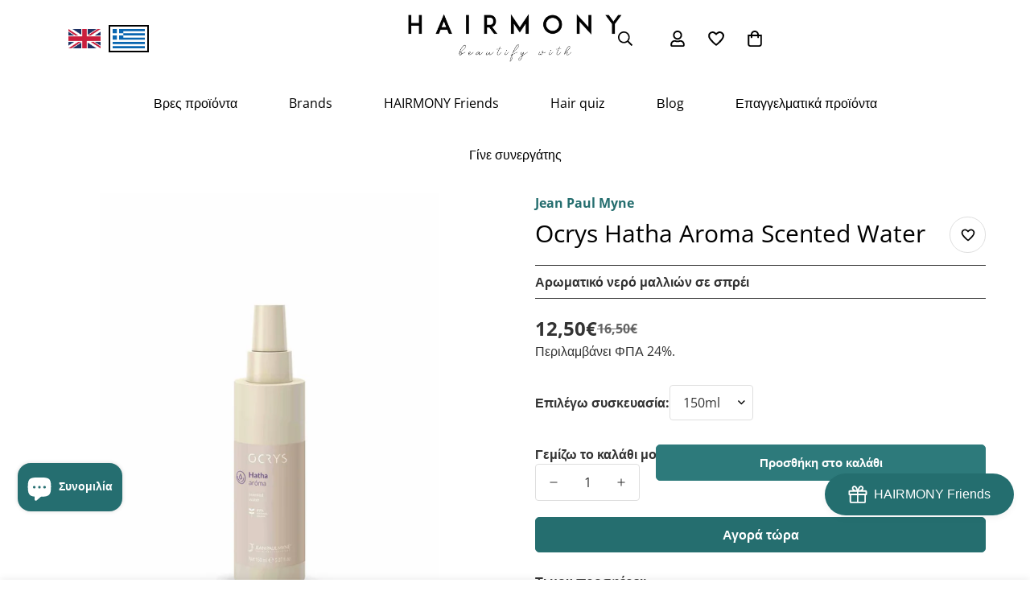

--- FILE ---
content_type: text/html; charset=utf-8
request_url: https://hairmony.gr/products/ocrys-hatha-scented-water
body_size: 102119
content:

<!doctype html>
<html
  class="no-js "
  lang="el"
  data-template="product"
  
>
  <head>

<script>
  	window._usfGetProductDescription = 0
</script>

    <meta charset="utf-8">
    <meta http-equiv="X-UA-Compatible" content="IE=edge">
    <meta name="viewport" content="width=device-width, initial-scale=1, maximum-scale=1.0, user-scalable=0">
    <meta name="theme-color" content="#256e6f">
    
    <!-- Google Tag Manager -->
      <script>
      (function(w,d,s,l,i){w[l]=w[l]||[];w[l].push({'gtm.start':
      new Date().getTime(),event:'gtm.js'});var f=d.getElementsByTagName(s)[0],
      j=d.createElement(s),dl=l!='dataLayer'?'&l='+l:'';j.async=true;j.src=
      'https://www.googletagmanager.com/gtm.js?id='+i+dl;f.parentNode.insertBefore(j,f);
      })(window,document,'script','dataLayer','GTM-W75X9KFH');
    </script>
    <!-- End Google Tag Manager --><link rel="canonical" href="https://hairmony.gr/products/ocrys-hatha-scented-water">
<link href="//hairmony.gr/cdn/shop/t/53/assets/grid.css?v=20886961665468048011730966878" rel="stylesheet" type="text/css" media="all" />
<link href="//hairmony.gr/cdn/shop/t/53/assets/base.css?v=94341771829385607201746704930" rel="stylesheet" type="text/css" media="all" />
<link href="//hairmony.gr/cdn/shop/t/53/assets/modules.css?v=61144178599879677331730966878" rel="stylesheet" type="text/css" media="all" />
<link href="//hairmony.gr/cdn/shop/t/53/assets/vendor.css?v=90475951926401987751730966878" rel="stylesheet" type="text/css" media="all" />


<link rel="preconnect" href="https://cdn.shopify.com" crossorigin>
<link href="//hairmony.gr/cdn/shop/t/53/assets/vendor.min.js?v=50491847271059849811730966878" as="script" rel="preload">

<link rel="icon" type="image/png" href="//hairmony.gr/cdn/shop/files/Hairmony-logo-FAV-512p-lightgreen.png?crop=center&height=32&v=1658821212&width=32"><title class="product">Jean Paul Myne Ocrys Hatha Aróma Scented Water | HAIRMONY</title><meta name="description" content="Νερό σε σπρέι με μεθυστικό άρωμα που ξυπνά τις αισθήσεις. Αγόρασε το Jean Paul Mynè Ocrys Hatha Aróma Scented Water στο Hairmony e-shop."><meta property="og:site_name" content="HAIRMONY">
<meta property="og:url" content="https://hairmony.gr/products/ocrys-hatha-scented-water">
<meta property="og:title" content="Jean Paul Myne Ocrys Hatha Aróma Scented Water | HAIRMONY">
<meta property="og:type" content="product">
<meta property="og:description" content="Νερό σε σπρέι με μεθυστικό άρωμα που ξυπνά τις αισθήσεις. Αγόρασε το Jean Paul Mynè Ocrys Hatha Aróma Scented Water στο Hairmony e-shop."><meta property="og:image" content="http://hairmony.gr/cdn/shop/files/jpm-ocrys-hatha-150ml.jpg?v=1707740890">
<meta property="og:image:secure_url" content="https://hairmony.gr/cdn/shop/files/jpm-ocrys-hatha-150ml.jpg?v=1707740890">
<meta property="og:image:width" content="2000">
<meta property="og:image:height" content="2000"><meta property="og:price:amount" content="12,50">
<meta property="og:price:currency" content="EUR"><meta name="twitter:card" content="summary_large_image">
<meta name="twitter:title" content="Jean Paul Myne Ocrys Hatha Aróma Scented Water | HAIRMONY">
<meta name="twitter:description" content="Νερό σε σπρέι με μεθυστικό άρωμα που ξυπνά τις αισθήσεις. Αγόρασε το Jean Paul Mynè Ocrys Hatha Aróma Scented Water στο Hairmony e-shop.">

<link rel="preconnect" href="https://fonts.shopifycdn.com" crossorigin><link rel="preload" as="font" href="//hairmony.gr/cdn/fonts/open_sans/opensans_n4.c32e4d4eca5273f6d4ee95ddf54b5bbb75fc9b61.woff2" type="font/woff2" crossorigin>
  <link rel="preload" as="font" href="//hairmony.gr/cdn/fonts/open_sans/opensans_n7.a9393be1574ea8606c68f4441806b2711d0d13e4.woff2" type="font/woff2" crossorigin><link rel="preload" as="font" href="//hairmony.gr/cdn/fonts/open_sans/opensans_n4.c32e4d4eca5273f6d4ee95ddf54b5bbb75fc9b61.woff2" type="font/woff2" crossorigin><style>
  @font-face {  font-family: "Open Sans";  font-weight: 400;  font-style: normal;  font-display: swap;  src: url("//hairmony.gr/cdn/fonts/open_sans/opensans_n4.c32e4d4eca5273f6d4ee95ddf54b5bbb75fc9b61.woff2") format("woff2"),       url("//hairmony.gr/cdn/fonts/open_sans/opensans_n4.5f3406f8d94162b37bfa232b486ac93ee892406d.woff") format("woff");}@font-face {  font-family: "Open Sans";  font-weight: 700;  font-style: normal;  font-display: swap;  src: url("//hairmony.gr/cdn/fonts/open_sans/opensans_n7.a9393be1574ea8606c68f4441806b2711d0d13e4.woff2") format("woff2"),       url("//hairmony.gr/cdn/fonts/open_sans/opensans_n7.7b8af34a6ebf52beb1a4c1d8c73ad6910ec2e553.woff") format("woff");}@font-face {  font-family: "Open Sans";  font-weight: 300;  font-style: normal;  font-display: swap;  src: url("//hairmony.gr/cdn/fonts/open_sans/opensans_n3.b10466eda05a6b2d1ef0f6ba490dcecf7588dd78.woff2") format("woff2"),       url("//hairmony.gr/cdn/fonts/open_sans/opensans_n3.056c4b5dddadba7018747bd50fdaa80430e21710.woff") format("woff");}:root {  --font-stack-header: "Open Sans", sans-serif;  --font-style-header: normal;  --font-weight-header: 400;  --font-weight-header--bolder: 700;  --font-weight-header--lighter: 300;}@font-face {  font-family: "Open Sans";  font-weight: 400;  font-style: normal;  font-display: swap;  src: url("//hairmony.gr/cdn/fonts/open_sans/opensans_n4.c32e4d4eca5273f6d4ee95ddf54b5bbb75fc9b61.woff2") format("woff2"),       url("//hairmony.gr/cdn/fonts/open_sans/opensans_n4.5f3406f8d94162b37bfa232b486ac93ee892406d.woff") format("woff");}@font-face {  font-family: "Open Sans";  font-weight: 700;  font-style: normal;  font-display: swap;  src: url("//hairmony.gr/cdn/fonts/open_sans/opensans_n7.a9393be1574ea8606c68f4441806b2711d0d13e4.woff2") format("woff2"),       url("//hairmony.gr/cdn/fonts/open_sans/opensans_n7.7b8af34a6ebf52beb1a4c1d8c73ad6910ec2e553.woff") format("woff");}@font-face {  font-family: "Open Sans";  font-weight: 700;  font-style: normal;  font-display: swap;  src: url("//hairmony.gr/cdn/fonts/open_sans/opensans_n7.a9393be1574ea8606c68f4441806b2711d0d13e4.woff2") format("woff2"),       url("//hairmony.gr/cdn/fonts/open_sans/opensans_n7.7b8af34a6ebf52beb1a4c1d8c73ad6910ec2e553.woff") format("woff");}@font-face {  font-family: "Open Sans";  font-weight: 400;  font-style: italic;  font-display: swap;  src: url("//hairmony.gr/cdn/fonts/open_sans/opensans_i4.6f1d45f7a46916cc95c694aab32ecbf7509cbf33.woff2") format("woff2"),       url("//hairmony.gr/cdn/fonts/open_sans/opensans_i4.4efaa52d5a57aa9a57c1556cc2b7465d18839daa.woff") format("woff");}@font-face {  font-family: "Open Sans";  font-weight: 700;  font-style: italic;  font-display: swap;  src: url("//hairmony.gr/cdn/fonts/open_sans/opensans_i7.916ced2e2ce15f7fcd95d196601a15e7b89ee9a4.woff2") format("woff2"),       url("//hairmony.gr/cdn/fonts/open_sans/opensans_i7.99a9cff8c86ea65461de497ade3d515a98f8b32a.woff") format("woff");}:root {  --font-weight-body--bold: 700;  --font-weight-body--bolder: 700;  --font-stack-body: "Open Sans", sans-serif;  --font-style-body: normal;  --font-weight-body: 400;}
</style>
<style>
html {
  font-size: calc(var(--font-base-size, 16) * 1px);
  -webkit-font-smoothing: antialiased;
  height: 100%;
  scroll-behavior: smooth;
}
body {
  margin: 0;
  font-family: var(--font-stack-body);
  font-weight: var(--font-weight-body);
  font-style: var(--font-style-body);
  color: var(--color-body-text);
  font-size: calc(var(--font-base-size, 16) * 1px);
  line-height: calc(var(--base-line-height) * 1px);
  background-color: #ffffff;
  position: relative;
  min-height: 100%;
}

body, html {
  overflow-x: hidden;
}

html.prevent-scroll,
html.prevent-scroll body {
  height: auto;
  overflow: hidden;
}

h1,
h2,
h3,
h4,
h5, 
h6 {
  font-family: var(--font-stack-header);
  font-weight: var(--font-weight-header);
  font-style: var(--font-style-header);
  color: var(--color-heading-text);
  line-height: normal;
  letter-spacing: var(--heading-letter-spacing);
}
h1, .h1 {
  font-size:calc(((var(--font-h1-mobile))/ (var(--font-base-size))) * 1rem);
  line-height: 1.278;
}

h2, .h2 {
  font-size:calc(((var(--font-h2-mobile))/ (var(--font-base-size))) * 1rem);
  line-height: 1.267;
}

h3, .h3 {
  font-size: calc(((var(--font-h3-mobile)) / (var(--font-base-size))) * 1rem);
  line-height: 1.36;
}

h4, .h4 {
  font-size: calc(((var(--font-h4-mobile)) / (var(--font-base-size))) * 1rem);
  line-height: 1.4;
}

h5, .h5 {
  font-size: calc(((var(--font-h5-mobile)) / (var(--font-base-size))) * 1rem);
  line-height: 1.5;
}

h6, .h6 {
  font-size: calc(((var(--font-h6-mobile)) / (var(--font-base-size))) * 1rem);
  line-height: 1.5;
}

@media only screen and (min-width: 768px) {
  .h1, h1{
    font-size:calc(((var(--font-h1-tablet))/ (var(--font-base-size))) * 1rem);
    line-height: 1.238;
  }
  .h2, h2{
    font-size:calc(((var(--font-h2-tablet))/ (var(--font-base-size))) * 1rem);
    line-height: 1.235;
  }
  h3, .h3 {
    font-size: calc(((var(--font-h3-tablet)) / (var(--font-base-size))) * 1rem);
    line-height: 1.36;
  }
  h4, .h4 {
    font-size: calc(((var(--font-h4-tablet)) / (var(--font-base-size))) * 1rem);
    line-height: 1.4;
  }
}

@media only screen and (min-width: 1280px){
  .h1, h1{
    font-size:calc(((var(--font-h1-desktop))/ (var(--font-base-size))) * 1rem);
    line-height: 1.167;
  }
  .h2, h2{
    font-size:calc(((var(--font-h2-desktop))/ (var(--font-base-size))) * 1rem);
    line-height: 1.238;
  }
  h3, .h3 {
    font-size: calc(((var(--font-h3-desktop)) / (var(--font-base-size))) * 1rem);
    line-height: 1.278;
  }
  h4, .h4 {
    font-size: calc(((var(--font-h4-desktop)) / (var(--font-base-size))) * 1rem);
    line-height: 1.333;
  }
  h5, .h5 {
    font-size: calc(((var(--font-h5-desktop)) / (var(--font-base-size))) * 1rem);
  }
  h6, .h6 {
    font-size: calc(((var(--font-h6-desktop)) / (var(--font-base-size))) * 1rem);
  }
}
[style*="--aspect-ratio"] {
  position: relative;
  overflow: hidden;
}
[style*="--aspect-ratio"]:before {
  display: block;
  width: 100%;
  content: "";
  height: 0px;
}
[style*="--aspect-ratio"] > *:first-child {
  top: 0;
  left: 0;
  right: 0;
  position: absolute !important;
  object-fit: cover;
  width: 100%;
  height: 100%;
}
[style*="--aspect-ratio"]:before {
  padding-top: calc(100% / (0.0001 + var(--aspect-ratio, 16/9)));
}
@media ( max-width: 767px ) {
  [style*="--aspect-ratio"]:before {
    padding-top: calc(100% / (0.0001 + var(--aspect-ratio-mobile, var(--aspect-ratio, 16/9)) ));
  }
}
.swiper-wrapper {
  display: flex;
}
.swiper-container:not(.swiper-container-initialized) .swiper-slide {
  width: calc(100% / var(--items, 1));
  flex: 0 0 auto;
}
@media(max-width: 1023px) {
  .swiper-container:not(.swiper-container-initialized) .swiper-slide {
    min-width: 40vw;
    flex: 0 0 auto;
  }
}
@media (max-width: 767px) {
  .swiper-container:not(.swiper-container-initialized) .swiper-slide {
    min-width: 66vw;
    flex: 0 0 auto;
  }
}
</style>

    

    <link href="//hairmony.gr/cdn/shop/t/53/assets/grid.css?v=20886961665468048011730966878" rel="stylesheet" type="text/css" media="all" />
    <link href="//hairmony.gr/cdn/shop/t/53/assets/base.css?v=94341771829385607201746704930" rel="stylesheet" type="text/css" media="all" />
    <link href="//hairmony.gr/cdn/shop/t/53/assets/modules.css?v=61144178599879677331730966878" rel="stylesheet" type="text/css" media="all" />

    
<style data-shopify>:root {    /* ANIMATIONS */		--m-duration-short: .1s;    --m-duration-default: .25s;    --m-duration-long: .5s;    --m-duration-image: .65s;    --m-duration-animate: 1s;    --m-animation-duration: 600ms;    --m-animation-fade-in-up: m-fade-in-up var(--m-animation-duration) cubic-bezier(0, 0, 0.3, 1) forwards;    --m-animation-fade-in-left: m-fade-in-left var(--m-animation-duration) cubic-bezier(0, 0, 0.3, 1) forwards;    --m-animation-fade-in-right: m-fade-in-right var(--m-animation-duration) cubic-bezier(0, 0, 0.3, 1) forwards;    --m-animation-fade-in-left-rtl: m-fade-in-left-rtl var(--m-animation-duration) cubic-bezier(0, 0, 0.3, 1) forwards;    --m-animation-fade-in-right-rtl: m-fade-in-right-rtl var(--m-animation-duration) cubic-bezier(0, 0, 0.3, 1) forwards;    --m-animation-fade-in: m-fade-in calc(var(--m-animation-duration) * 2) cubic-bezier(0, 0, 0.3, 1);    --m-animation-zoom-fade: m-zoom-fade var(--m-animation-duration) ease forwards;		/* BODY */		--base-line-height: 28;		/* PRIMARY COLORS */		--color-primary: #256e6f;		--plyr-color-main: #256e6f;		--color-primary-darker: #164141;		/* TEXT COLORS */		--color-body-text: #333333;		--color-heading-text: #256e6f;		--color-sub-text: #333333;		--color-text-link: #000000;		--color-text-link-hover: #669393;		--color-text-form-field: #000000;		/* BUTTON COLORS */		--color-btn-bg:  #256e6f;		--color-btn-bg-hover: #256e6f;		--color-btn-text: #ffffff;		--color-btn-text-hover: #ffffff;		--color-btn-secondary-border: #000000;		--color-btn-secondary-text: #000000;		--btn-letter-spacing: 0px;		--btn-border-radius: 5px;		--btn-border-width: 1px;		--btn-line-height: 23px;				/* PRODUCT COLORS */		--product-title-color: #000000;		--product-sale-price-color: #666666;		--product-regular-price-color: #000000;		--product-type-color: #333333;		--product-desc-color: #333333;		/* TOPBAR COLORS */		--color-topbar-background: #ffffff;		--color-topbar-text: #000000;		/* MENU BAR COLORS */		--color-menu-background: #ffffff;		--color-menu-text: #000000;		/* BORDER COLORS */		--color-border: #dedede;		--color-border-black: rgba(0,0,0,1);		/* FOOTER COLORS */		--color-footer-text: #000000;		--color-footer-subtext: #666666;		--color-footer-background: #f5f5f5;		--color-footer-link: #666666;		--color-footer-link-hover: #000;		--color-footer-background-mobile: #F5F5F5;		/* FOOTER BOTTOM COLORS */		--color-footer-bottom-text: #000;		--color-footer-bottom-background: #f5f5f5;		--color-footer-bottom-background-mobile: #F5F5F5;		/* HEADER */		--color-header-text: #000000;		--color-header-sub-text: 0, 0, 0;		--color-header-transparent-text: #000000;		--color-main-background: #ffffff;		--color-field-background: #ffffff;		--color-header-background: #fff;		--color-cart-wishlist-count: #ffffff;		--bg-cart-wishlist-count: #000000;		/* TOOLTIP */		--bg-color-tooltip: #256e6f;		--text-color-tooltip: #ffffff;		/* OVERLAY */		--color-image-overlay: #000000;		--opacity-image-overlay: 0.2;		/* Notification */		--color-success: #3a8735;		--color-warning: #ff706b;		--color-info: #959595;		/* CUSTOM COLOR */		--text-black: 0,0,0;		--text-white: 255,255,255;		--bg-black: 0,0,0;		--bg-white: 255,255,255;		--rounded-full: 9999px;		--bg-card-placeholder: rgba(243,243,243,1);		--arrow-select-box: url(//hairmony.gr/cdn/shop/t/53/assets/ar-down.svg?v=92728264558441377851730966878);		/* FONT SIZES */		--font-base-size: 16;		--font-btn-size: 16px;		--font-btn-weight: 700;		--font-h1-desktop: 60;		--font-h1-tablet: 42;		--font-h1-mobile: 36;		--font-h2-desktop: 42;		--font-h2-tablet: 33;		--font-h2-mobile: 29;		--font-h3-desktop: 35;		--font-h3-tablet: 28;		--font-h3-mobile: 24;		--font-h4-desktop: 27;		--font-h4-tablet: 21;		--font-h4-mobile: 21;		--font-h5-desktop: 18;		--font-h5-mobile: 16;		--font-h6-desktop: 16;		--font-h6-mobile: 16;		--heading-letter-spacing: 0px;    	--arrow-down-url: url(//hairmony.gr/cdn/shop/t/53/assets/arrow-down.svg?v=157552497485556416461730966878);    	--arrow-down-white-url: url(//hairmony.gr/cdn/shop/t/53/assets/arrow-down-white.svg?v=70535736727834135531730966878);    	--product-title-line-clamp: unset;		--spacing-sections-desktop: 100px;    --spacing-sections-laptop: 80px;    --spacing-sections-tablet: 60px;    --spacing-sections-mobile: 48px;				/* LAYOUT */		--container-width: 1200px;    --fluid-container-width: 1680px;    --fluid-container-offset: 85px;	}
</style><link rel="stylesheet" href="//hairmony.gr/cdn/shop/t/53/assets/search.css?v=69014922169826238981730966878" media="print" onload="this.media='all'">
<link rel="stylesheet" href="//hairmony.gr/cdn/shop/t/53/assets/cart.css?v=13019365533548561541730966878" media="print" onload="this.media='all'">

<noscript><link href="//hairmony.gr/cdn/shop/t/53/assets/search.css?v=69014922169826238981730966878" rel="stylesheet" type="text/css" media="all" /></noscript>
<noscript><link href="//hairmony.gr/cdn/shop/t/53/assets/cart.css?v=13019365533548561541730966878" rel="stylesheet" type="text/css" media="all" /></noscript><link href="//hairmony.gr/cdn/shop/t/53/assets/vendor.css?v=90475951926401987751730966878" rel="stylesheet" type="text/css" media="all" /><link rel="stylesheet" href="//hairmony.gr/cdn/shop/t/53/assets/dark-mode.css?v=70342828189876853521730966878" media="print" onload="this.media='all'">
<link rel="stylesheet" href="//hairmony.gr/cdn/shop/t/53/assets/custom-style.css?v=12962861411745044701730966878" media="print" onload="this.media='all'">
<link rel="stylesheet" href="//hairmony.gr/cdn/shop/t/53/assets/custom.css?v=176513494765238611841732471276" media="print" onload="this.media='all'">
<noscript><link href="//hairmony.gr/cdn/shop/t/53/assets/dark-mode.css?v=70342828189876853521730966878" rel="stylesheet" type="text/css" media="all" /></noscript>
<noscript><link href="//hairmony.gr/cdn/shop/t/53/assets/custom-style.css?v=12962861411745044701730966878" rel="stylesheet" type="text/css" media="all" /></noscript>
<noscript><link href="//hairmony.gr/cdn/shop/t/53/assets/custom.css?v=176513494765238611841732471276" rel="stylesheet" type="text/css" media="all" /></noscript><style data-shopify>.sf-topbar {  border-color: #eee;}[id$="16225125199f82d8fe"] .section-my {  padding-top: 45px;  padding-bottom: 45px;  margin-bottom: 0;  margin-top: 0;}[id$="16225125199f82d8fe"] {  border-top: 1px solid #eee;}.sf__font-normal {  font-weight: 400;}[id$="16225316461d1cff80"]  .collection-card__info  h3  a {  font-weight: 400;  font-size: 24px;  line-height: 34px;  margin-bottom: 4px;}[id$="16225316461d1cff80"]  .collection-card__info  p {  color: #666;}[id$="16225125199f82d8fe"] .sf-icon-box__text h3 {  line-height: 26px;  font-size: 20px;  font-weight: 500;}@media (min-width: 1536px) {  [id$="1621243260e1af0c20"] .slide__block-title {    font-size: 100px;    line-height: 95px;  }}@media (max-width: 576px) {  [id$="1621243260e1af0c20"] a.sf__mobile-button,  [id$="162251092958fcda7c"] .sf__btn-primary,  [id$="162251092958fcda7c"] .sf__btn-secondary {    width: 100%;  }  [id$="16225316461d1cff80"] .section__heading {    text-align: center;  }  [id$="16225316461d1cff80"]    .collection-card__info    h3    a {    font-weight: 500;  }  [id$="16225316461d1cff80"]    .collection-card__info    p {    font-size: 14px;    line-height: 20px;  }  [id$="16225125199f82d8fe"] .sf-icon-box__text h3 {    font-size: 18px;    margin-bottom: 2px;  }}
</style>


<script src="//hairmony.gr/cdn/shop/t/53/assets/product-list.js?v=102537563361158566361730966878" defer="defer"></script>

    <script src="//hairmony.gr/cdn/shop/t/53/assets/vendor.min.js?v=50491847271059849811730966878" defer="defer"></script>
    <script src="//hairmony.gr/cdn/shop/t/53/assets/theme-global.js?v=46568974484960776091744370156" defer="defer"></script><script src="//searchanise-ef84.kxcdn.com/widgets/shopify/init.js?a=9A1b2o6z5u"></script>
    
    <script>window.performance && window.performance.mark && window.performance.mark('shopify.content_for_header.start');</script><meta id="shopify-digital-wallet" name="shopify-digital-wallet" content="/61535060131/digital_wallets/dialog">
<meta name="shopify-checkout-api-token" content="b74dbb0abdbdadb18cf33a031c1869d9">
<meta id="in-context-paypal-metadata" data-shop-id="61535060131" data-venmo-supported="false" data-environment="production" data-locale="en_US" data-paypal-v4="true" data-currency="EUR">
<link rel="alternate" hreflang="x-default" href="https://hairmony.gr/products/ocrys-hatha-scented-water">
<link rel="alternate" hreflang="el" href="https://hairmony.gr/products/ocrys-hatha-scented-water">
<link rel="alternate" hreflang="en" href="https://hairmony.gr/en/products/ocrys-hatha-scented-water">
<link rel="alternate" type="application/json+oembed" href="https://hairmony.gr/products/ocrys-hatha-scented-water.oembed">
<script async="async" src="/checkouts/internal/preloads.js?locale=el-GR"></script>
<script id="apple-pay-shop-capabilities" type="application/json">{"shopId":61535060131,"countryCode":"GR","currencyCode":"EUR","merchantCapabilities":["supports3DS"],"merchantId":"gid:\/\/shopify\/Shop\/61535060131","merchantName":"HAIRMONY","requiredBillingContactFields":["postalAddress","email","phone"],"requiredShippingContactFields":["postalAddress","email","phone"],"shippingType":"shipping","supportedNetworks":["visa","masterCard"],"total":{"type":"pending","label":"HAIRMONY","amount":"1.00"},"shopifyPaymentsEnabled":true,"supportsSubscriptions":true}</script>
<script id="shopify-features" type="application/json">{"accessToken":"b74dbb0abdbdadb18cf33a031c1869d9","betas":["rich-media-storefront-analytics"],"domain":"hairmony.gr","predictiveSearch":true,"shopId":61535060131,"locale":"el"}</script>
<script>var Shopify = Shopify || {};
Shopify.shop = "hairmony-shop.myshopify.com";
Shopify.locale = "el";
Shopify.currency = {"active":"EUR","rate":"1.0"};
Shopify.country = "GR";
Shopify.theme = {"name":"MINIMOG","id":173802553721,"schema_name":"Minimog - OS 2.0","schema_version":"4.0.0","theme_store_id":null,"role":"main"};
Shopify.theme.handle = "null";
Shopify.theme.style = {"id":null,"handle":null};
Shopify.cdnHost = "hairmony.gr/cdn";
Shopify.routes = Shopify.routes || {};
Shopify.routes.root = "/";</script>
<script type="module">!function(o){(o.Shopify=o.Shopify||{}).modules=!0}(window);</script>
<script>!function(o){function n(){var o=[];function n(){o.push(Array.prototype.slice.apply(arguments))}return n.q=o,n}var t=o.Shopify=o.Shopify||{};t.loadFeatures=n(),t.autoloadFeatures=n()}(window);</script>
<script id="shop-js-analytics" type="application/json">{"pageType":"product"}</script>
<script defer="defer" async type="module" src="//hairmony.gr/cdn/shopifycloud/shop-js/modules/v2/client.init-shop-cart-sync_CA-k_-bH.el.esm.js"></script>
<script defer="defer" async type="module" src="//hairmony.gr/cdn/shopifycloud/shop-js/modules/v2/chunk.common_B9X36xNm.esm.js"></script>
<script type="module">
  await import("//hairmony.gr/cdn/shopifycloud/shop-js/modules/v2/client.init-shop-cart-sync_CA-k_-bH.el.esm.js");
await import("//hairmony.gr/cdn/shopifycloud/shop-js/modules/v2/chunk.common_B9X36xNm.esm.js");

  window.Shopify.SignInWithShop?.initShopCartSync?.({"fedCMEnabled":true,"windoidEnabled":true});

</script>
<script>(function() {
  var isLoaded = false;
  function asyncLoad() {
    if (isLoaded) return;
    isLoaded = true;
    var urls = ["\/\/cdn.shopify.com\/s\/files\/1\/0257\/0108\/9360\/t\/85\/assets\/usf-license.js?shop=hairmony-shop.myshopify.com","\/\/searchserverapi1.com\/widgets\/shopify\/init.js?a=9A1b2o6z5u\u0026shop=hairmony-shop.myshopify.com","https:\/\/d18eg7dreypte5.cloudfront.net\/browse-abandonment\/smsbump_timer.js?shop=hairmony-shop.myshopify.com","https:\/\/omnisnippet1.com\/platforms\/shopify.js?source=scriptTag\u0026v=2025-10-16T10\u0026shop=hairmony-shop.myshopify.com"];
    for (var i = 0; i < urls.length; i++) {
      var s = document.createElement('script');
      s.type = 'text/javascript';
      s.async = true;
      s.src = urls[i];
      var x = document.getElementsByTagName('script')[0];
      x.parentNode.insertBefore(s, x);
    }
  };
  if(window.attachEvent) {
    window.attachEvent('onload', asyncLoad);
  } else {
    window.addEventListener('load', asyncLoad, false);
  }
})();</script>
<script id="__st">var __st={"a":61535060131,"offset":7200,"reqid":"43136c8d-06eb-4da5-a491-7d4d4f82e00e-1768766310","pageurl":"hairmony.gr\/products\/ocrys-hatha-scented-water","u":"1601e2a9e14a","p":"product","rtyp":"product","rid":8042067886243};</script>
<script>window.ShopifyPaypalV4VisibilityTracking = true;</script>
<script id="captcha-bootstrap">!function(){'use strict';const t='contact',e='account',n='new_comment',o=[[t,t],['blogs',n],['comments',n],[t,'customer']],c=[[e,'customer_login'],[e,'guest_login'],[e,'recover_customer_password'],[e,'create_customer']],r=t=>t.map((([t,e])=>`form[action*='/${t}']:not([data-nocaptcha='true']) input[name='form_type'][value='${e}']`)).join(','),a=t=>()=>t?[...document.querySelectorAll(t)].map((t=>t.form)):[];function s(){const t=[...o],e=r(t);return a(e)}const i='password',u='form_key',d=['recaptcha-v3-token','g-recaptcha-response','h-captcha-response',i],f=()=>{try{return window.sessionStorage}catch{return}},m='__shopify_v',_=t=>t.elements[u];function p(t,e,n=!1){try{const o=window.sessionStorage,c=JSON.parse(o.getItem(e)),{data:r}=function(t){const{data:e,action:n}=t;return t[m]||n?{data:e,action:n}:{data:t,action:n}}(c);for(const[e,n]of Object.entries(r))t.elements[e]&&(t.elements[e].value=n);n&&o.removeItem(e)}catch(o){console.error('form repopulation failed',{error:o})}}const l='form_type',E='cptcha';function T(t){t.dataset[E]=!0}const w=window,h=w.document,L='Shopify',v='ce_forms',y='captcha';let A=!1;((t,e)=>{const n=(g='f06e6c50-85a8-45c8-87d0-21a2b65856fe',I='https://cdn.shopify.com/shopifycloud/storefront-forms-hcaptcha/ce_storefront_forms_captcha_hcaptcha.v1.5.2.iife.js',D={infoText:'Προστατεύεται με το hCaptcha',privacyText:'Απόρρητο',termsText:'Όροι'},(t,e,n)=>{const o=w[L][v],c=o.bindForm;if(c)return c(t,g,e,D).then(n);var r;o.q.push([[t,g,e,D],n]),r=I,A||(h.body.append(Object.assign(h.createElement('script'),{id:'captcha-provider',async:!0,src:r})),A=!0)});var g,I,D;w[L]=w[L]||{},w[L][v]=w[L][v]||{},w[L][v].q=[],w[L][y]=w[L][y]||{},w[L][y].protect=function(t,e){n(t,void 0,e),T(t)},Object.freeze(w[L][y]),function(t,e,n,w,h,L){const[v,y,A,g]=function(t,e,n){const i=e?o:[],u=t?c:[],d=[...i,...u],f=r(d),m=r(i),_=r(d.filter((([t,e])=>n.includes(e))));return[a(f),a(m),a(_),s()]}(w,h,L),I=t=>{const e=t.target;return e instanceof HTMLFormElement?e:e&&e.form},D=t=>v().includes(t);t.addEventListener('submit',(t=>{const e=I(t);if(!e)return;const n=D(e)&&!e.dataset.hcaptchaBound&&!e.dataset.recaptchaBound,o=_(e),c=g().includes(e)&&(!o||!o.value);(n||c)&&t.preventDefault(),c&&!n&&(function(t){try{if(!f())return;!function(t){const e=f();if(!e)return;const n=_(t);if(!n)return;const o=n.value;o&&e.removeItem(o)}(t);const e=Array.from(Array(32),(()=>Math.random().toString(36)[2])).join('');!function(t,e){_(t)||t.append(Object.assign(document.createElement('input'),{type:'hidden',name:u})),t.elements[u].value=e}(t,e),function(t,e){const n=f();if(!n)return;const o=[...t.querySelectorAll(`input[type='${i}']`)].map((({name:t})=>t)),c=[...d,...o],r={};for(const[a,s]of new FormData(t).entries())c.includes(a)||(r[a]=s);n.setItem(e,JSON.stringify({[m]:1,action:t.action,data:r}))}(t,e)}catch(e){console.error('failed to persist form',e)}}(e),e.submit())}));const S=(t,e)=>{t&&!t.dataset[E]&&(n(t,e.some((e=>e===t))),T(t))};for(const o of['focusin','change'])t.addEventListener(o,(t=>{const e=I(t);D(e)&&S(e,y())}));const B=e.get('form_key'),M=e.get(l),P=B&&M;t.addEventListener('DOMContentLoaded',(()=>{const t=y();if(P)for(const e of t)e.elements[l].value===M&&p(e,B);[...new Set([...A(),...v().filter((t=>'true'===t.dataset.shopifyCaptcha))])].forEach((e=>S(e,t)))}))}(h,new URLSearchParams(w.location.search),n,t,e,['guest_login'])})(!0,!0)}();</script>
<script integrity="sha256-4kQ18oKyAcykRKYeNunJcIwy7WH5gtpwJnB7kiuLZ1E=" data-source-attribution="shopify.loadfeatures" defer="defer" src="//hairmony.gr/cdn/shopifycloud/storefront/assets/storefront/load_feature-a0a9edcb.js" crossorigin="anonymous"></script>
<script data-source-attribution="shopify.dynamic_checkout.dynamic.init">var Shopify=Shopify||{};Shopify.PaymentButton=Shopify.PaymentButton||{isStorefrontPortableWallets:!0,init:function(){window.Shopify.PaymentButton.init=function(){};var t=document.createElement("script");t.src="https://hairmony.gr/cdn/shopifycloud/portable-wallets/latest/portable-wallets.el.js",t.type="module",document.head.appendChild(t)}};
</script>
<script data-source-attribution="shopify.dynamic_checkout.buyer_consent">
  function portableWalletsHideBuyerConsent(e){var t=document.getElementById("shopify-buyer-consent"),n=document.getElementById("shopify-subscription-policy-button");t&&n&&(t.classList.add("hidden"),t.setAttribute("aria-hidden","true"),n.removeEventListener("click",e))}function portableWalletsShowBuyerConsent(e){var t=document.getElementById("shopify-buyer-consent"),n=document.getElementById("shopify-subscription-policy-button");t&&n&&(t.classList.remove("hidden"),t.removeAttribute("aria-hidden"),n.addEventListener("click",e))}window.Shopify?.PaymentButton&&(window.Shopify.PaymentButton.hideBuyerConsent=portableWalletsHideBuyerConsent,window.Shopify.PaymentButton.showBuyerConsent=portableWalletsShowBuyerConsent);
</script>
<script>
  function portableWalletsCleanup(e){e&&e.src&&console.error("Failed to load portable wallets script "+e.src);var t=document.querySelectorAll("shopify-accelerated-checkout .shopify-payment-button__skeleton, shopify-accelerated-checkout-cart .wallet-cart-button__skeleton"),e=document.getElementById("shopify-buyer-consent");for(let e=0;e<t.length;e++)t[e].remove();e&&e.remove()}function portableWalletsNotLoadedAsModule(e){e instanceof ErrorEvent&&"string"==typeof e.message&&e.message.includes("import.meta")&&"string"==typeof e.filename&&e.filename.includes("portable-wallets")&&(window.removeEventListener("error",portableWalletsNotLoadedAsModule),window.Shopify.PaymentButton.failedToLoad=e,"loading"===document.readyState?document.addEventListener("DOMContentLoaded",window.Shopify.PaymentButton.init):window.Shopify.PaymentButton.init())}window.addEventListener("error",portableWalletsNotLoadedAsModule);
</script>

<script type="module" src="https://hairmony.gr/cdn/shopifycloud/portable-wallets/latest/portable-wallets.el.js" onError="portableWalletsCleanup(this)" crossorigin="anonymous"></script>
<script nomodule>
  document.addEventListener("DOMContentLoaded", portableWalletsCleanup);
</script>

<script id='scb4127' type='text/javascript' async='' src='https://hairmony.gr/cdn/shopifycloud/privacy-banner/storefront-banner.js'></script><link id="shopify-accelerated-checkout-styles" rel="stylesheet" media="screen" href="https://hairmony.gr/cdn/shopifycloud/portable-wallets/latest/accelerated-checkout-backwards-compat.css" crossorigin="anonymous">
<style id="shopify-accelerated-checkout-cart">
        #shopify-buyer-consent {
  margin-top: 1em;
  display: inline-block;
  width: 100%;
}

#shopify-buyer-consent.hidden {
  display: none;
}

#shopify-subscription-policy-button {
  background: none;
  border: none;
  padding: 0;
  text-decoration: underline;
  font-size: inherit;
  cursor: pointer;
}

#shopify-subscription-policy-button::before {
  box-shadow: none;
}

      </style>

<script>window.performance && window.performance.mark && window.performance.mark('shopify.content_for_header.end');</script>
    <script>window._usfTheme={
    id:135695532195,
    name:"Minimog - OS 2.0",
    version:"4.0.0",
    vendor:"FOXECOM",
    applied:1,
    assetUrl:"//hairmony.gr/cdn/shop/t/53/assets/usf-boot.js?v=79265287809752932531767966348"
}; 
window._usfCustomerTags = null;
window._usfCollectionId = null;
window._usfCollectionDefaultSort = null;
window._usfLocale = "el";
window._usfRootUrl = "\/";
window.usf = {
  settings: {"online":1,"version":"1.0.2.4112","shop":"hairmony-shop.myshopify.com","siteId":"3412712c-b2c2-459f-a533-39246d157e19","resUrl":"//cdn.shopify.com/s/files/1/0257/0108/9360/t/85/assets/","analyticsApiUrl":"https://svc-121-analytics-usf.hotyon.com/set","searchSvcUrl":"https://svc-121-usf.hotyon.com/","enabledPlugins":["preview-usf"],"mobileBreakpoint":767,"decimals":2,"useTrailingZeros":1,"decimalDisplay":",","thousandSeparator":".","currency":"EUR","priceLongFormat":"<span hidewlm>{0}€</span>","priceFormat":"<span hidewlm>{0}€</span>","plugins":{},"revision":86784754,"filters":{"desktopLikeMobile":1,"filtersHorzStyle":"default","filtersHorzPosition":"left","filtersMobileStyle":"default"},"instantSearch":{"searchBoxSelector":"input[name=q]","numOfSuggestions":20,"numOfProductMatches":5,"numOfCollections":4,"showPages":1,"numOfPages":4,"layout":"one-column","productDisplayType":"list","productColumnPosition":"left","productsPerRow":2,"showManualSuggestion":1,"manualSuggestions":[],"showPopularProducts":1,"numOfPopularProducts":6,"numOfRecentSearches":5},"search":{"online":1,"searchResultsUrl":"/pages/search-results","more":"more","itemsPerPage":28,"imageSizeType":"fixed","imageSize":"600,350","showSearchInputOnSearchPage":1,"showAltImage":1,"canChangeUrl":1},"collections":{"online":1,"collectionsPageUrl":"/pages/collections"},"filterNavigation":{"showFilterArea":1,"showSingle":1},"translation_el":{"search":"Αναζήτηση","latestSearches":"Τελευταίες αναζητήσεις","popularSearches":"Δημοφιλείς αναζητήσεις","viewAllResultsFor":"δες όλα τα αποτελέσματα για <span class=\"usf-highlight\">{0}</span>","viewAllResults":"δες όλα τα αποτελέσματα","noMatchesFoundFor":"Δεν βρέθηκαν αντιστοιχίες για \"<b>{0}</b>\".","productSearchResultWithTermSummary":"<b>{0}</b> αποτελέσματα για '<b>{1}</b>'","productSearchResultSummary":"<b>{0}</b> προϊόντα","productSearchNoResults":"<h2>Δεν βρέθηκαν αντιστοιχίες για '<b>{0}</b>'.</h2><p>έλεγξε τα φίλτρα, την ορθογραφία ή δοκιμάστε λιγότερο συγκεκριμένους όρους αναζήτησης.</p>","productSearchNoResultsEmptyTerm":"<h2>Δεν βρέθηκαν αποτελέσματα.</h2><p> Έλεγξε τα φίλτρα ή δοκιμάστε λιγότερο συγκεκριμένους όρους.</p>","clearAll":"Αφαίρεση όλων των φίλτρων","clear":"Αφαίρεση","clearAllFilters":"Αφαίρεση όλων των φίλτρων","clearFiltersBy":"Αφαίρεση φίλτρων κατά {0}","filterBy":"Φιλτράρισμα κατά {0}","sort":"Sort","sortBy_r":"Relevance","sortBy_title":"Title: A-Z","sortBy_-title":"Title: Z-A","sortBy_date":"Date: Old to New","sortBy_-date":"Date: New to Old","sortBy_price":"Price: Low to High","sortBy_-price":"Price: High to Low","sortBy_percentSale":"Percent sales: Low to High","sortBy_-percentSale":"Percent sales: High to Low","sortBy_-discount":"Discount: High to Low","sortBy_bestselling":"Best selling","sortBy_-available":"Inventory: High to Low","sortBy_producttype":"Product Type: A-Z","sortBy_-producttype":"Product Type: Z-A","sortBy_random":"Random","filters":"Φίλτρα","filterOptions":"Επιλογές φίλτρου","clearFilterOptions":"Αφαίρεσε όλες οι επιλογές φίλτρου","youHaveViewed":"{0} από {1} προϊόντα","loadMore":"Φορτωση περισσοτερων","loadPrev":"Load previous","productMatches":"Αντιστοιχίες προϊόντων","trending":"Τάσεις","didYouMean":"Sorry, nothing found for '<b>{0}</b>'.<br>Did you mean '<b>{1}</b>'?","searchSuggestions":"Προτασεις αναζητησης","popularSearch":"Popular search","quantity":"Ποσότητα","selectedVariantNotAvailable":"The selected variant is not available.","addToCart":"Προσθήκη στο καλάθι","seeFullDetails":"See full details","chooseOptions":"Choose options","quickView":"Γρήγορη προβολή","sale":"Sale","save":"Save","soldOut":"Sold out","viewItems":"Αποτελεσματα","more":"Περισσότερα","all":"Όλα","prevPage":"Προηγούμενη σελίδα","gotoPage":"Πήγαινε στην σελίδα {0}","nextPage":"Επόμενη σελίδα","from":"Από","collections":"Συλλογές","pages":"Σελίδες","sortBy_option:Size":"Size: A-Z","sortBy_-option:Size":"Size: Z-A","sortBy_metafield:custom.siloges":"custom.siloges: A-Z","sortBy_-metafield:custom.siloges":"custom.siloges: Z-A","sortBy_metafield:custom.professional_products":"custom.professional_products: A-Z","sortBy_-metafield:custom.professional_products":"custom.professional_products: Z-A","sortBy_metafield:custom.katastasi_malliwn":"custom.katastasi_malliwn: A-Z","sortBy_-metafield:custom.katastasi_malliwn":"custom.katastasi_malliwn: Z-A","sortBy_metafield:custom.eidos_proiontwn":"custom.eidos_proiontwn: A-Z","sortBy_-metafield:custom.eidos_proiontwn":"custom.eidos_proiontwn: Z-A","sortBy_metafield:custom.epithimito_apotelesma":"custom.epithimito_apotelesma: A-Z","sortBy_-metafield:custom.epithimito_apotelesma":"custom.epithimito_apotelesma: Z-A","sortBy_metafield:custom.xaraktiristika_proiontwn":"custom.xaraktiristika_proiontwn: A-Z","sortBy_-metafield:custom.xaraktiristika_proiontwn":"custom.xaraktiristika_proiontwn: Z-A","sortBy_option:Color":"Color: A-Z","sortBy_-option:Color":"Color: Z-A"},"translation_en":{"search":"Search","latestSearches":"Latest searches","popularSearches":"Popular searches","viewAllResultsFor":"view all results for <span class=\"usf-highlight\">{0}</span>","viewAllResults":"view all results","noMatchesFoundFor":"No matches found for \"<b>{0}</b>\". Please try again with a different term.","productSearchResultWithTermSummary":"<b>{0}</b> results for '<b>{1}</b>'","productSearchResultSummary":"<b>{0}</b> products","productSearchNoResults":"<h2>No matching for '<b>{0}</b>'.</h2><p>But don't give up – check the filters, spelling or try less specific search terms.</p>","productSearchNoResultsEmptyTerm":"<h2>No results found.</h2><p>But don't give up – check the filters or try less specific terms.</p>","clearAll":"Clear all","clear":"Clear","clearAllFilters":"Clear all filters","clearFiltersBy":"Clear filters by {0}","filterBy":"Filter by {0}","sort":"Sort","sortBy_r":"Relevance","sortBy_title":"Title: A-Z","sortBy_-title":"Title: Z-A","sortBy_date":"Date: Old to New","sortBy_-date":"Date: New to Old","sortBy_price":"Price: Low to High","sortBy_-price":"Price: High to Low","sortBy_percentSale":"Percent sales: Low to High","sortBy_-percentSale":"Percent sales: High to Low","sortBy_-discount":"Discount: High to Low","sortBy_bestselling":"Best selling","sortBy_-available":"Inventory: High to Low","sortBy_producttype":"Product Type: A-Z","sortBy_-producttype":"Product Type: Z-A","sortBy_random":"Random","filters":"Filters","filterOptions":"Filter options","clearFilterOptions":"Clear all filter options","youHaveViewed":"You've viewed {0} of {1} products","loadMore":"Load more","loadPrev":"Load previous","productMatches":"Product matches","trending":"Trending","didYouMean":"Sorry, nothing found for '<b>{0}</b>'.<br>Did you mean '<b>{1}</b>'?","searchSuggestions":"Search suggestions","popularSearch":"Popular search","quantity":"Quantity","selectedVariantNotAvailable":"The selected variant is not available.","addToCart":"Add to cart","seeFullDetails":"See full details","chooseOptions":"Choose options","quickView":"Quick view","sale":"Sale","save":"Save","soldOut":"Sold out","viewItems":"View items","more":"More","all":"All","prevPage":"Previous page","gotoPage":"Go to page {0}","nextPage":"Next page","from":"From","collections":"Collections","pages":"Pages","sortBy_metafield:custom.siloges":"custom.siloges: A-Z","sortBy_-metafield:custom.siloges":"custom.siloges: Z-A","sortBy_metafield:custom.professional_products":"custom.professional_products: A-Z","sortBy_-metafield:custom.professional_products":"custom.professional_products: Z-A","sortBy_metafield:custom.katastasi_malliwn":"custom.katastasi_malliwn: A-Z","sortBy_-metafield:custom.katastasi_malliwn":"custom.katastasi_malliwn: Z-A","sortBy_metafield:custom.eidos_proiontwn":"custom.eidos_proiontwn: A-Z","sortBy_-metafield:custom.eidos_proiontwn":"custom.eidos_proiontwn: Z-A","sortBy_metafield:custom.epithimito_apotelesma":"custom.epithimito_apotelesma: A-Z","sortBy_-metafield:custom.epithimito_apotelesma":"custom.epithimito_apotelesma: Z-A","sortBy_metafield:custom.xaraktiristika_proiontwn":"custom.xaraktiristika_proiontwn: A-Z","sortBy_-metafield:custom.xaraktiristika_proiontwn":"custom.xaraktiristika_proiontwn: Z-A","sortBy_option:Color":"Color: A-Z","sortBy_-option:Color":"Color: Z-A","sortBy_option:Size":"Size: A-Z","sortBy_-option:Size":"Size: Z-A"}}
}
</script>
<script src="//hairmony.gr/cdn/shop/t/53/assets/usf-boot.js?v=79265287809752932531767966348" async></script>

<script>
  window.onhashchange = function() {
    setTimeout(function() {
      console.log(usf.event.raise)
      usf && usf.event && usf.event.raise && usf.event.raise('init');
    }, 1000)
  }
</script> <!-- -------------------------------------- -->
<!--         Think Plus | code:head         -->
<!-- -------------------------------------- -->

<link
  href="//hairmony.gr/cdn/shop/t/53/assets/thinkplus-style.main.min.css?v=9099736627857322111730966878"
  rel="stylesheet"
/><link rel="stylesheet" href="https://unpkg.com/aos@next/dist/aos.css" />
<link href="//hairmony.gr/cdn/shop/t/53/assets/thinkplus-style.quiz.min.css?v=138363511922472712281730966878" rel="stylesheet" /><script>
      document.documentElement.className = document.documentElement.className.replace('no-js', 'js');
      if (Shopify.designMode) {
        document.documentElement.classList.add('shopify-design-mode');
      }
    </script>
    
    <script type="text/javascript">
  window.Rivo = window.Rivo || {};
  window.Rivo.common = window.Rivo.common || {};
  window.Rivo.common.shop = {
    permanent_domain: 'hairmony-shop.myshopify.com',
    currency: "EUR",
    money_format: "\u003cspan hidewlm\u003e{{amount_with_comma_separator}}€\u003c\/span\u003e",
    id: 61535060131
  };
  

  window.Rivo.common.template = 'product';
  window.Rivo.common.cart = {};
  window.Rivo.global_config = {"asset_urls":{"loy":{"api_js":"https:\/\/cdn.shopify.com\/s\/files\/1\/0194\/1736\/6592\/t\/1\/assets\/ba_rivo_api.js?v=1711433133","lp_js":"https:\/\/cdn.shopify.com\/s\/files\/1\/0194\/1736\/6592\/t\/1\/assets\/ba_rivo_lp.js?v=1728357978","lp_css":"https:\/\/cdn.shopify.com\/s\/files\/1\/0194\/1736\/6592\/t\/1\/assets\/ba_rivo_lp.css?v=1751288910","profile_js":"https:\/\/cdn.shopify.com\/s\/files\/1\/0194\/1736\/6592\/t\/1\/assets\/ba_rivo_profile.js?v=1728357977","profile_css":"https:\/\/cdn.shopify.com\/s\/files\/1\/0194\/1736\/6592\/t\/1\/assets\/ba_rivo_profile.css?v=1751230489","init_js":"https:\/\/cdn.shopify.com\/s\/files\/1\/0194\/1736\/6592\/t\/1\/assets\/ba_loy_init.js?v=1728219104","referrals_js":"https:\/\/cdn.shopify.com\/s\/files\/1\/0194\/1736\/6592\/t\/1\/assets\/ba_loy_referrals.js?v=1711433131","referrals_css":"https:\/\/cdn.shopify.com\/s\/files\/1\/0194\/1736\/6592\/t\/1\/assets\/ba_loy_referrals.css?v=1700287043","widget_js":"https:\/\/cdn.shopify.com\/s\/files\/1\/0037\/2110\/1430\/t\/963\/assets\/ba_loy_widget.js?v=1728252181","widget_css":"https:\/\/cdn.shopify.com\/s\/files\/1\/0194\/1736\/6592\/t\/1\/assets\/ba_loy_widget.css?v=1692840875","page_init_js":"https:\/\/cdn.shopify.com\/s\/files\/1\/0194\/1736\/6592\/t\/1\/assets\/ba_loy_page_init.js?v=1711433130","page_widget_js":"https:\/\/cdn.shopify.com\/s\/files\/1\/0194\/1736\/6592\/t\/1\/assets\/ba_loy_page_widget.js?v=1711432435","page_widget_css":"https:\/\/cdn.shopify.com\/s\/files\/1\/0194\/1736\/6592\/t\/1\/assets\/ba_loy_page.css?v=1693059047","page_preview_js":null,"app_proxy_applications_js":"https:\/\/cdn.shopify.com\/s\/files\/1\/0194\/1736\/6592\/t\/1\/assets\/app_proxy_application.js?v=1708835151","app_proxy_membership_js":"https:\/\/cdn.shopify.com\/s\/files\/1\/0194\/1736\/6592\/t\/1\/assets\/app_proxy_membership.js?v=1708835152"},"forms":{"init_js":"https:\/\/cdn.shopify.com\/s\/files\/1\/0194\/1736\/6592\/t\/1\/assets\/ba_forms_init.js?v=1711433134","widget_js":"https:\/\/cdn.shopify.com\/s\/files\/1\/0194\/1736\/6592\/t\/1\/assets\/ba_forms_widget.js?v=1711433135","forms_css":"https:\/\/cdn.shopify.com\/s\/files\/1\/0194\/1736\/6592\/t\/1\/assets\/ba_forms.css?v=1691714518"},"global":{"helper_js":"https:\/\/cdn.shopify.com\/s\/files\/1\/0194\/1736\/6592\/t\/1\/assets\/ba_tracking.js?v=1710750015"}},"proxy_paths":{"loy":"\/apps\/ba-loy","app_metrics":"\/apps\/ba-loy\/app_metrics"},"aat":["loy"],"pv":false,"sts":false,"bam":false,"batc":false,"fetch_url_to_string":false,"base_money_format":"\u003cspan hidewlm\u003e{{amount_with_comma_separator}}€\u003c\/span\u003e","online_store_version":2,"loy_js_api_enabled":false,"hide_console_ad":true,"shopify_markets_enabled":false,"google_client_id":"105612801293-i27f7uh4jfd7tajl14hqbqlvd6dr5psc.apps.googleusercontent.com","multipass_v_token":false,"clear_latest_order_cache":false,"shop":{"id":61535060131,"name":"HAIRMONY","domain":"hairmony.gr"},"theme_extension_local_assets":false};

  
    if (window.Rivo.common.template == 'product'){
      window.Rivo.common.product = {
        id: 8042067886243, price: 1250, handle: "ocrys-hatha-scented-water", tags: ["Jean Paul Myne","Ocrys Hatha Scented Water","άρωμα","αρωμα","αρωματα","Αρώματα"],
        available: true, title: "Ocrys Hatha Aroma Scented Water", variants: [{"id":43444941324451,"title":"150ml","option1":"150ml","option2":null,"option3":null,"sku":"15588","requires_shipping":true,"taxable":true,"featured_image":{"id":38338473492643,"product_id":8042067886243,"position":1,"created_at":"2024-02-12T14:28:05+02:00","updated_at":"2024-02-12T14:28:10+02:00","alt":null,"width":2000,"height":2000,"src":"\/\/hairmony.gr\/cdn\/shop\/files\/jpm-ocrys-hatha-150ml.jpg?v=1707740890","variant_ids":[43444941324451]},"available":true,"name":"Ocrys Hatha Aroma Scented Water - 150ml","public_title":"150ml","options":["150ml"],"price":1250,"weight":177,"compare_at_price":1650,"inventory_management":"shopify","barcode":"","featured_media":{"alt":null,"id":30808757403811,"position":1,"preview_image":{"aspect_ratio":1.0,"height":2000,"width":2000,"src":"\/\/hairmony.gr\/cdn\/shop\/files\/jpm-ocrys-hatha-150ml.jpg?v=1707740890"}},"requires_selling_plan":false,"selling_plan_allocations":[]}]
      };
    }
  

    window.Rivo.loy_config = {"brand_theme_settings":{"enabled":true,"button_bg":"#256e6f","header_bg":"#256e6f","custom_css":".pwrd {\r\n    display: none !important;\r\n}\r\n.section-bottom {\r\n    display: none !important;\r\n}","desc_color":"#737376","icon_color":"#3a3a3a","link_color":"#256e6f","visibility":"both","cards_shape":"rounded","hide_widget":true,"launcher_bg":"#256e6f","mobile_icon":"gift","mobile_text":"Ανταμοιβές","title_color":"#212b36","banner_image":"","desktop_icon":"gift","desktop_text":"Ανταμοιβές","inputs_shape":"rounded","primary_font":"","buttons_shape":"rounded","mobile_layout":"icon_with_text","primary_color":"#20124d","desktop_layout":"icon_with_text","launcher_shape":"circle","secondary_font":"","container_shape":"rounded","mobile_placement":"right","button_text_color":"#000000","desktop_placement":"right","header_text_color":"#000000","powered_by_hidden":true,"launcher_text_color":"#ffffff","mobile_side_spacing":20,"desktop_side_spacing":20,"panel_order_settings":{"vip":"3","points":"1","referrals":"2"},"mobile_bottom_spacing":20,"desktop_bottom_spacing":20,"hide_widget_permanently":false,"hide_widget_launcher_on_mobile":true},"launcher_style_settings":{"enabled":true,"button_bg":"#256e6f","header_bg":"#256e6f","custom_css":".pwrd {\r\n    display: none !important;\r\n}\r\n.section-bottom {\r\n    display: none !important;\r\n}","desc_color":"#737376","icon_color":"#3a3a3a","link_color":"#256e6f","visibility":"both","cards_shape":"rounded","hide_widget":true,"launcher_bg":"#256e6f","mobile_icon":"gift","mobile_text":"Ανταμοιβές","title_color":"#212b36","banner_image":"","desktop_icon":"gift","desktop_text":"Ανταμοιβές","inputs_shape":"rounded","primary_font":"","buttons_shape":"rounded","mobile_layout":"icon_with_text","primary_color":"#20124d","desktop_layout":"icon_with_text","launcher_shape":"circle","secondary_font":"","container_shape":"rounded","mobile_placement":"right","button_text_color":"#000000","desktop_placement":"right","header_text_color":"#000000","powered_by_hidden":true,"launcher_text_color":"#ffffff","mobile_side_spacing":20,"desktop_side_spacing":20,"panel_order_settings":{"vip":"3","points":"1","referrals":"2"},"mobile_bottom_spacing":20,"desktop_bottom_spacing":20,"hide_widget_permanently":false,"hide_widget_launcher_on_mobile":true},"points_program_enabled":true,"referral_program_enabled":true,"membership_program_enabled":false,"vip_program_enabled":false,"vip_program_tier_type":"points_earned","vip_program_period":"lifetime","floating_widget_settings":{"enabled":true,"button_bg":"#256e6f","header_bg":"#256e6f","custom_css":".pwrd {\r\n    display: none !important;\r\n}\r\n.section-bottom {\r\n    display: none !important;\r\n}","desc_color":"#737376","icon_color":"#3a3a3a","link_color":"#256e6f","visibility":"both","cards_shape":"rounded","hide_widget":true,"launcher_bg":"#256e6f","mobile_icon":"gift","mobile_text":"Ανταμοιβές","title_color":"#212b36","banner_image":"","desktop_icon":"gift","desktop_text":"Ανταμοιβές","inputs_shape":"rounded","primary_font":"","buttons_shape":"rounded","mobile_layout":"icon_with_text","primary_color":"#20124d","desktop_layout":"icon_with_text","launcher_shape":"circle","secondary_font":"","container_shape":"rounded","mobile_placement":"right","button_text_color":"#000000","desktop_placement":"right","header_text_color":"#000000","powered_by_hidden":true,"launcher_text_color":"#ffffff","mobile_side_spacing":20,"desktop_side_spacing":20,"panel_order_settings":{"points":"1","referrals":"2","vip":"3"},"mobile_bottom_spacing":20,"desktop_bottom_spacing":20,"hide_widget_permanently":false,"hide_widget_launcher_on_mobile":true,"desktop_launcher_icon":null,"mobile_launcher_icon":null},"widget_custom_icons":{"brand_icon":null,"rewards":null,"ways_to_earn":null,"ways_to_redeem":null},"widget_css":"#baLoySectionWrapper .ba-loy-bg-color {\n  background: linear-gradient(125deg, hsla(181,50%,29%,1), hsla(181,59%,13%,1));\n}\n\n#baLoySectionWrapper .section-panel-wrapper {\n  box-shadow:rgba(0, 0, 0, 0.1) 0px 4px 15px 0px, rgba(0, 0, 0, 0.1) 0px 1px 2px 0px, #256e6f 0px 2px 0px 0px inset;\n}\n\n\n\n\n.header-main, .header-secondary, .points-expiry-desc {\n\tcolor: #000000 !important;\n}\n.main-default a.sign-in{\n  color: #256e6f !important;\n}\n\n.section-table-piece-detail-items .li-img path {\n  fill: #3a3a3a;\n}\n\n.buttons-icons-detail-image .li-img {\n  fill: #3a3a3a;\n}\n\n#baLoySectionWrapper .loy-button-main{\n    background: #256e6f;\n    color: #000000;\n}\n\n  #baLoySectionWrapper .loy-button-main{\n    color: #000000;\n  }\n\n  #baLoySectionWrapper .main-default, #baLoySectionWrapper div.panel-section .head-title,#baLoySectionWrapper body {\n    color: #212b36;\n  }\n\n  #baLoySectionWrapper .section-panel-wrapper .panel-desc, #baLoySectionWrapper .main-default.sign-in-text{\n    color: #737376;\n  }\n\n  #launcher-wrapper{\n    background: #256e6f;\n  }\n\n#baLoySectionWrapper div.section-bottom{\n  display:none;\n}\n\n.ba-loy-namespace .ba-loy-messenger-frame, #launcher-wrapper{\n  right: 20px;\n  left: auto;\n}\n.ba-loy-namespace .ba-loy-messenger-frame {\n  bottom: 90px;\n}\n#launcher-wrapper{\n  bottom: 20px;\n}\n\n.launcher-text{\n  color: #ffffff !important;\n}\n\n#launcher-wrapper .launcher-desktop { display: block; }\n#launcher-wrapper .launcher-mobile  { display: none;  }\n\n@media (max-device-width: 851px) and (orientation: landscape), (max-width: 500px) {\n  .ba-loy-namespace .ba-loy-messenger-frame{\n    height: 100%;\n    min-height: 100%;\n    bottom: 0;\n    right: 0;\n    left: 0;\n    top: 0;\n    width: 100%;\n    border-radius: 0 !important;\n  }\n  #launcher-wrapper.up{\n    display: none;\n  }\n  #launcher-wrapper{\n    right: 20px;\n    left: auto;\n    bottom: 20px;\n  }\n  #launcher-wrapper .launcher-desktop { display: none;  }\n  #launcher-wrapper .launcher-mobile  { display: block; }\n}\n\n#launcher-wrapper:not(.up){display: none;}\n\n@media (max-width: 500px) {\n  #launcher-wrapper{display: none;}\n}\n@media screen\n  and (min-device-width: 375px)\n  and (max-device-width: 823px)\n  and (-webkit-min-device-pixel-ratio: 2)\n  and (orientation: landscape){\n    #launcher-wrapper{display: none;}\n}\n\n.ba-loy-circle{border-radius: 30px !important;}\n.ba-loy-rounded{border-radius: 10px !important;}\n.ba-loy-square{border-radius: 0px !important;}\n","domain_name":"loyalty.rivo.io","font_settings":{"primary_font":"","secondary_font":""},"translations":{"vip_perks":"Perks","vip_tiers":"VIP Tiers","general_by":"από","vip_reward":"VIP reward","vip_status":"VIP Status","general_day":"Ημέρα","social_like":"Κάνω like","social_share":"Κοινοποιώ","vip_benefits":"Benefits","general_error":"Ωχ, κάτι δεν πήγε καλά. Δοκίμασε ξανά σε λίγο.","general_month":"Μήνας","general_point":"πόντο","general_spend":"που έχεις ξοδέψει","general_spent":"Εξαργύρωσες","social_follow":"Ακολουθώ","tos_expiry_at":"Η ανταμοιβή λήγει στις {{expiry_date}}.","vip_tier_desc":"Gain access to exclusive rewards","general_credit":"Credit","general_points":" πόντους","general_redeem":"Εξαργύρωσε","general_reward":"ανταμοιβές","vip_tier_spend":"Spend {{amount}}","general_credits":"Credits","general_go_back":"Πίσω","general_rewards":"Ανταμοιβές","general_sign_in":"Σύνδεση","general_sign_up":"Εγγραφή","referrals_title":"Πρόγραμμα συστάσεων","review_complete":"Κάνε κριτική σε ένα προϊόν μας","general_share_on":"Κοινοποίησες στο ","general_you_have":"Έχεις","tos_free_product":"Η ανταμοιβή ισχύει μόνο για το {{product_name}}.","acct_creation_btn":"Κάνω εγγραφή","general_edit_date":"Επεξεργασία ημερομηνίας","general_save_date":"Αποθήκευση ημερομηνίας","general_show_more":"Show more","general_signed_up":"Έκανες εγγραφή","member_point_desc":"Earn points and turn these into rewards!","referral_complete":"Κάνε μια σύσταση","tos_expiry_months":"Λήγει σε {{expiry_months}} μήνες μετά την εξαργύρωση.","vip_tier_achieved":"Unlocked {{tier_name}}","vip_tier_added_to":"Added to {{tier_name}}","acct_creation_desc":"Get rewarded for being an awesome customer","general_apply_code":"Εφάρμοσε τον κωδικό","general_share_link":"Κοινοποίησες τον προσωπικό σύνδεσμό σου","referrals_email_to":"Προς","vip_achieved_until":"Achieved until","vip_tier_to_unlock":"to unlock","visitor_point_desc":"Κέρδισε πόντους και μετέτρεψε τους σε ανταμοιβές!","acct_creation_title":" ","general_reward_show":"Προβολή","member_header_title":"{points}","member_point_header":"Points","referrals_completed":"συστάσεις ως τώρα ","vip_tier_dropped_to":"Fell to {{tier_name}}","vip_tier_on_highest":"You did it! You're on the highest tier 🎉","general_balance_text":"store credit","general_past_rewards":"Προηγούμενες ανταμοιβές","general_product_page":"σελίδα προϊόντος","general_ways_to_earn":"Πώς κερδίζεις","general_your_rewards":"Οι ανταμοιβές σου","referrals_email_send":"Στείλε email","referrals_get_reward":"Πάρε το","referrals_share_link":"Στείλε τον παρακάτω σύνδεσμο (link) σε έναν φίλο σου και κερδίστε και οι δυο από ένα","social_facebook_like":"Κάνε like στη σελίδα μας στο Facebook","social_tiktok_follow":"Ακολούθησέ μας στο TikTok","social_twitter_share":"Κοινοποίησες τον σύνδεσμο στο Twitter","tos_min_order_amount":"Ισχύει για όλες τις αγορές άνω από {{min_order_amount}}.","vip_tier_earn_points":"Earn {{πόντους}} Points","vip_tier_retained_to":"Kept {{tier_name}}","vip_tier_vip_history":"VIP History","visitor_header_title":"🏆 Πρόγραμμα ανταμοιβών","visitor_point_header":"Κέρδισε πόντους","acct_creation_sign_in":"Είσαι ήδη μέλος;","general_cancel_points":"Πόντοι που ακυρώθηκαν","general_no_points_yet":"Δεν υπάρχουν ακόμα πόντοι","general_refund_points":"Πόντοι που επιστράφηκαν","general_sms_subscribe":"Subscribe to SMS","member_header_caption":"Οι πόντοι σου","social_facebook_share":"Κοινοποίησε τον σύνδεσμο στο Facebook","social_twitter_follow":"Μας ακολούθησες στο Twitter","vip_reward_earned_via":"Earned via {{vip_tier_name}} tier","vip_you_have_achieved":"You've achieved","wallet_pass_subscribe":"Add Wallet Pass","general_no_rewards_yet":"Δεν υπάρχουν ακόμα ανταμοιβές","general_place_an_order":"Κάνε μια παραγγελία","general_upload_receipt":"Submit a Receipt","general_ways_to_redeem":"Πώς εξαργυρώνεις","referrals_claim_reward":"Παρέλαβε το δώρο σου","referrals_code_invalid":"Ο κωδικός σύστασης δεν είναι έγκυρος","referrals_email_invite":"Σύστησέ μας φίλους ή φίλες σου μέσω email","referrals_visitor_desc":"Σύστησε μας έναν φίλο ή φίλη σου και στην πρώτη του\/της αγορά άνω των 35€ θα κερδισετε και οι 2 από 5€","review_complete_points":"{{points_amount}} πόντοι για κάθε κριτική σε προϊόν μας","tos_min_order_quantity":"Minimum {{min_order_quantity}} items required in cart.","visitor_header_caption":"Κάνε εγγραφή και ξεκλείδωσε happy ανταμοιβές","general_birthday_reward":"Γιόρτασε με μια ανταμοιβή.","general_discount_amount":"πόντοι για {{discount_amount}}€ ","general_email_subscribe":"Subscribe to Emails","general_expiration_date":"Ημερομηνία λήξης","general_no_activity_yet":"Καμία δραστηριότητα μέχρι τώρα","general_placed_an_order":"Έκανες μια παραγγελία","general_points_activity":"Ιστορικό πόντων","general_share_via_email":"Κοινοποίησες με email","general_upcoming_reward":"μελλοντική ανταμοιβή","general_you_have_points":"Οι {{points}} πόντοι σου","membership_order_placed":"Credits earned from placing an order","referrals_email_message":"Μήνυμα","referrals_invalid_email":"Συμπλήρωσε μια έγκυρη διεύθυνση email ","referrals_referral_code":"Μοιράσουν τον σύνδεσμο (link) ","social_instagram_follow":"Ακολούθησέ μας στο Instagram","tos_apply_to_collection":"Μόνο για προϊόντα συγκεκριμένων συλλογών.","tos_max_shipping_amount":"Μέγιστο κόστος μεταφοράς {{max_shipping_amount}}.","vip_tier_no_vip_history":"No VIP membership history yet","general_enter_valid_date":"Βάλε μια έγκυρη ημερομηνία","general_points_for_every":"πόντος για κάθε","general_uploaded_receipt":"Submitted a Receipt","general_vip_tier_upgrade":"VIP Tier Upgrade Points","referral_complete_points":"{{points_amount}} πόντοι για κάθε σύσταση που κάνεις","referrals_call_to_action":"Σύστησε φίλους σου και κέρδισε","referrals_claimed_reward":"Αυτό είναι το","referrals_create_account":"Δημιούργησε λογαριασμό","referrals_status_blocked":"έχει μπλοκαριστεί","referrals_status_pending":"εκκρεμεί","referrals_your_referrals":"Οι συστάσεις σου","general_click_to_see_more":"Βλέπω τον λογαριασμό ανταμοιβών μου","general_product_purchased":"Product Purchased","general_redeemed_a_reward":"Εξαργύρωσες μια ανταμοιβή","general_use_discount_code":"Χρησιμοποίησε τον κωδικό έκπτωσης στην επόμενη παραγγελία σου!","referrals_already_visited":"Έχεις ήδη επισκεφτεί αυτή τη σελίδα","referrals_general_invalid":"Αυτή η σύσταση δεν φαίνεται να είναι έγκυρη","referrals_referred_reward":"Ο φίλος σου θα κερδίσει","referrals_referrer_reward":"Εσύ έχει δώρο","general_celebrate_birthday":"Γιόρτασε τα γενέθλιά σου.","general_how_to_earn_points":"Πώς συλλέγω πόντους;","loyalty_page_rewards_title":"Οι ανταμοιβές σου!","referrals_no_referrals_yet":"Δεν έχεις κάνει ακόμα συστάσεις","referrals_progran_disabled":"Το πρόγραμμα συστάσεων έχει απενεργοποιηθεί","referrals_status_completed":"ολοκληρώθηκε","review_complete_past_tense":"Έκανες κριτική σε ένα προϊόν μας","general_add_product_to_cart":"Πρόσθεσε το προϊόν στο καλάθι σου","general_balance_text_plural":"Credits","general_fallback_first_name":"there","general_not_enough_earnings":"Not enough earnings to redeem","general_were_awarded_points":"κέρδισες πόντους","general_manual_points_adjust":"Μη αυτόματη προσαρμογή πόντων ","referral_complete_past_tense":"Έκανες μια σύσταση","referrals_similar_ip_invalid":"δεν μπορούμε να επεξεργαστούμε συστάσεις με την ίδια διεύθυνση IP ","vip_tier_orders_placed_count":"Place {{amount}} Orders","general_activate_store_credit":"Activate Store Credit","general_celebrate_anniversary":"Celebrate Loyalty Anniversary","general_punch_card_checkpoint":"Punch Card Checkpoint","general_redeemed_store_credit":"Redeemed Store Credit","loyalty_page_rewards_subtitle":"Εξαργύρωσες 200 πόντους και κέρδισες κουπόνι αξίας 7€. Μπορείς να το χρησιμοποιήσεις όποτε θέλεις.","checkout_ui_redeem_points_desc":"Μάζεψες {{points}} πόντους! Εξαργύρωσέ τους και κέρδισε εκπτώσεις σε αυτή την παραγγελία.","general_discount_amount_coupon":"Κουπόνι έκπτωσης {{discount_amount}}€‎ ","general_have_not_earned_points":"Δεν έχεις κερδίσει ακόμα πόντους.","membership_page_benefits_title":"Membership Benefits","referrals_email_to_placeholder":"Πρόσθεσε λίστα emails που χωρίζονται με κόμμα ","referrals_name_must_be_present":"Συμπλήρωσε το όνομά σου ","account_ui_loyalty_status_title":"Welcome, {{first_name}}! You have {{balance}} points","checkout_ui_redeem_points_login":"Συνδέσου,","checkout_ui_redeem_points_title":"Εξαργύρωσε τους πόντους σου.","general_add_points_default_note":"Points granted by points import","general_celebrate_your_birthday":"Ας γιορτάσουμε μαζί τα γενέθλιά σου! 🎉  Ενημέρωσέ μας 30 ημέρες νωρίτερα για την ημερομηνία - αλλιώς, θα περιμένεις άλλον 1 χρόνο.","general_please_choose_an_option":"Επίλεξε από","general_redeem_error_max_points":"Ξεπέρασες τον μέγιστο αριθμό πόντων. ","general_redeem_error_min_points":"Δεν έχεις συγκεντρώσει ακόμα τους 200 πόντους ώστε να τους εξαργυρώσεις","loyalty_page_banner_earn_button":"Συλλέγω πόντους","loyalty_page_rewards_no_rewards":"Δεν υπάρχουν κουπόνια ακόμα","loyalty_page_ways_to_earn_title":"Πώς συλλέγω πόντους","referrals_email_already_claimed":"Αυτό το email υπάρχει ήδη","referrals_general_invalid_title":"We're Sorry","social_facebook_like_past_tense":"Έκανες like στη σελίδα μας στο Facebook","social_tiktok_follow_past_tense":"Μας ακολούθησες στο TikTok","social_twitter_share_past_tense":"Κοινοποίησες ένα link στο Twitter","loyalty_page_banner_login_button":"Συνδέομαι","loyalty_page_upload_receipt_help":"Upload a receipt within the last 30 days to earn points. Please lay the receipt on a flat surface and take a photo from a close distance.","social_facebook_share_past_tense":"Κοινοποίησες έναν σύνδεσμο στο Facebook","social_twitter_follow_past_tense":"Μας ακολούθησες στο Twitter","wallet_pass_subscribe_past_tense":"Added Wallet Pass","account_slideout_home_login_title":"Sign in to manage your account","general_points_for_judgeme_review":"Κριτική JudgeMe ","loyalty_page_banner_redeem_button":"Εξαργύρωσε τις ανταμοιβές μου","loyalty_page_subscribe_email_help":"Subscribe to our email list and earn points","loyalty_page_ways_to_redeem_title":"Τρόποι να εξαργυρώσεις","membership_page_benefits_subtitle":"Here's an overview of your membership benefits","referrals_account_already_claimed":"Έχεις ήδη λογαριασμό. Μπορείς να καλέσεις τους φίλους και τις φίλες σου για να κερδίσουν ανταμοιβές!","account_ui_loyalty_status_subtitle":"You're on the {{vip_tier_name}} tier","checkout_ui_redeemed_rewards_title":"Your rewards","general_reset_removal_default_note":"Existing points removed for points reset from import","loyalty_page_customer_birthday_day":"Ημέρα","loyalty_page_upload_receipt_attach":"Attach File","loyalty_page_upload_receipt_button":"Submit Receipt","loyalty_page_ways_to_earn_subtitle":"Ανακάλυψε πόσους πόντους κερδίζεις όποτε μας δείχνεις τη φιλία σου.","referrals_your_referrals_show_here":"Οι συστάσεις σου εμφανίζονται εδώ.","social_instagram_follow_past_tense":"Μας ακολούθησες στο Instagram","account_slideout_orders_login_title":"Sign in to view your orders","checkout_ui_points_estimation_title":"Ολοκλήρωσε την αγορά και κέρδισε έως {{points}} πόντους.","checkout_ui_refer_friends_login_url":"account\/login?return_url=\/account\u0026email={{customer_email}}","general_loyalty_program_and_rewards":"Πρόγραμμα φιλίας και ανταμοιβές","general_vip_tier_upgrade_past_tense":"{{tier_name}} Entry Points","general_your_rewards_will_show_here":"Οι ανταμοιβές σου εμφανίζονται εδώ","loyalty_page_banner_logged_in_title":"Καλώς ήρθες στο Πρόγραμμα Επιβράβευσης","loyalty_page_banner_register_button":"Δημιουργώ Λογαρισμό","loyalty_page_explainer_step_1_title":"Γίνεσαι μέλος","loyalty_page_explainer_step_2_title":"Συλλέγεις πόντους","loyalty_page_explainer_step_3_title":"Εξαργυρώνεις τους πόντους σου","loyalty_page_subscribe_email_button":"Subscribe","loyalty_page_upload_receipt_no_file":"Please select a file to upload","loyalty_page_upload_receipt_success":"Thanks! Your receipt will be reviewed shortly","membership_page_banner_login_button":"Sign In","membership_page_banner_login_prefix":"Already a member?","membership_tier_unlocked_past_tense":"Μπορείς να εξαργυρώσεις τους πόντους σου και να κερδίσεις ανταμοιβές σε μελλοντικές αγορές που θα κάνεις. Οι πόντοι που κερδίζεις μπορεί να διαφέρουν αν ισχύουν άλλες εκπτώσεις.","referrals_email_message_placeholder":"Φτιάξε το δικό σου κείμενο για το email. Ο σύνδεσμος σύστασης θα προστεθεί αυτόματα.","account_slideout_profile_login_title":"Sign in to manage your profile","checkout_ui_redeem_points_login_desc":"για να δεις το υπόλοιπο πόντων και να ανακαλύψεις τις ανταμοιβές που μπορείς να εξαργυρώσεις.","loyalty_page_banner_logged_out_title":"Η φιλία μας μετράει","loyalty_page_banner_login_button_url":"","loyalty_page_customer_birthday_month":"Μήνας","loyalty_page_customer_birthday_title":"Γιόρτασε τα γενέθλιά σου","loyalty_page_ways_to_redeem_subtitle":"Εξαργύρωσε 200 από τους πόντους που έχεις συλλέξει και πάρε κουπόνι αξίας 7€ για την επόμενη σου αγορά.","checkout_ui_points_estimation_subtext":"Μπορείς να εξαργυρώσεις τους πόντους σου και να κερδίσεις ανταμοιβές σε μελλοντικές αγορές που θα κάνεις. Οι πόντοι που κερδίζεις μπορεί να διαφέρουν αν ισχύουν άλλες εκπτώσεις.","checkout_ui_refer_friends_login_title":"Claim your points from this purchase !","general_celebrate_birthday_past_tense":"Γιόρτασες τα γενέθλιά σου.","account_dashboard_activity_block_title":"Your Activity","account_dashboard_member_card_cta_text":"View Rewards","account_dashboard_referral_block_title":"Refer a friend","general_reset_new_balance_default_note":"Points reset to new balance by points import","loyalty_page_explainer_logged_in_title":"Γειά σου \u003cspan rivo-x-data rivo-x-text=\"$store.customer.first_name\"\u003e\u003c\/span\u003e, έχεις συλλέξει \u003cstrong\u003e\u003cspan rivo-x-data rivo-x-text=\"$store.customer.pretty_points_tally\"\u003e\u003c\/span\u003e\u003c\/strong\u003e πόντους","loyalty_page_explainer_step_1_subtitle":"Με τη δημιουργία λογαριασμού, γρήγορα και εύκολα.","loyalty_page_explainer_step_2_subtitle":"Με την εγγραφή, τις αγορές και την επαφή σου μαζί μας στα social media.","loyalty_page_explainer_step_3_subtitle":"Με κουπόνια για εκπτώσεις στις αγορές σου και άλλα προνόμια.","loyalty_page_vip_tier_1_threshold_text":"","loyalty_page_vip_tier_2_threshold_text":"","loyalty_page_vip_tier_3_threshold_text":"","loyalty_page_vip_tiers_logged_in_title":"VIP Tiers","membership_page_explainer_step_1_title":"Signup","membership_page_explainer_step_2_title":"Earn","membership_page_explainer_step_3_title":"Redeem","membership_recurring_signup_past_tense":"Μπορείς να εξαργυρώσεις τους πόντους σου και να κερδίσεις ανταμοιβές σε μελλοντικές αγορές που θα κάνεις. Οι πόντοι που κερδίζεις μπορεί να διαφέρουν αν ισχύουν άλλες εκπτώσεις.","loyalty_page_activity_table_header_date":"Ημερομηνία","loyalty_page_activity_table_no_activity":"Καμία δραστηριότητα ακόμα","loyalty_page_banner_register_button_url":"","loyalty_page_explainer_logged_out_title":"Πώς δουλεύει η σχέση φιλίας","loyalty_page_vip_tiers_logged_out_title":"VIP Tiers","membership_page_banner_login_button_url":"\/account\/login?return_url=\/account","account_dashboard_member_card_body_title":"You have \u003cstrong\u003e\u003cspan rivo-x-data rivo-x-text=\"$store.customer.pretty_points_tally\"\u003e\u003c\/span\u003e\u003c\/strong\u003e Points","account_ui_loyalty_status_cta_button_url":"\/pages\/loyalty-program","checkout_ui_redeem_points_alternate_name":"πόντοι","checkout_ui_redeemed_rewards_description":"Your rewards available to use","checkout_ui_redeemed_rewards_login_title":"Log in","checkout_ui_refer_friends_referral_title":"Refer a Friend","general_celebrate_anniversary_past_tense":"Celebrated Loyalty Anniversary","loyalty_page_activity_expiration_warning":"Ημερομηνία λήξης: \u003cspan rivo-x-data rivo-x-text=\"$store.customer.points_expiry\"\u003e\u003c\/span\u003e","loyalty_page_customer_birthday_save_date":"Αποθήκευση ημερομηνίας","referrals_create_account_to_claim_coupon":"Δημιούργησε έναν λογαριασμό για να λάβεις το κουπόνι σου","account_dashboard_referral_block_subtitle":"Give your friends a reward and claim your own when they make a purchase","account_ui_loyalty_status_cta_button_text":"View Rewards","checkout_ui_redeemed_rewards_select_label":"Select a Reward","loyalty_page_activity_table_header_action":"Ενέργεια","loyalty_page_banner_logged_in_description":"Ως μέλος, θα κερδίζεις πόντους για αγορές","loyalty_page_explainer_logged_in_subtitle":"Δες αναλυτικά τους πόντους σου και την πρόσφατη δραστηριότητα σου.","loyalty_page_vip_tiers_logged_in_subtitle":"You are on the \u003cspan rivo-x-data rivo-x-text=\"$store.customer?.current_vip_tier_info?.tier?.name\"\u003e\u003c\/span\u003e tier","membership_page_banner_add_to_cart_button":"Join Now","membership_page_explainer_step_1_subtitle":"Create an account on our store","membership_page_explainer_step_2_subtitle":"Earn points for shopping","membership_page_explainer_step_3_subtitle":"Redeem points for discounts","account_dashboard_member_card_header_title":"Welcome \u003cspan rivo-x-data rivo-x-text=\"$store.customer?.first_name\"\u003e\u003c\/span\u003e","account_dashboard_vip_tiers_progress_title":"VIP Tier Status","general_converted_to_credits_external_note":"Converted your points balance to store credit","general_converted_to_credits_internal_note":"Converted from points to store credit","loyalty_page_banner_logged_out_description":"Φτιάξε λογαριασμό, σύλλεξε πόντους και απόλαυσε τις αποκλειστικές εκπτώσεις και τα προνόμια που προσφέρουμε στους φίλους μας.","loyalty_page_vip_tiers_logged_out_subtitle":"Join our VIP loyalty program to unlock exclusive rewards available only to members.","membership_page_activity_table_header_date":"Date","membership_page_activity_table_no_activity":"No activity yet","membership_page_banner_is_subscriber_title":"Welcome to our Membership Program","membership_page_status_is_subscriber_title":"You have an Active Membership","account_dashboard_member_card_body_subtitle":"You're on the \u003cspan rivo-x-data rivo-x-text=\"$store.customer?.current_vip_tier_info?.tier?.name\"\u003e\u003c\/span\u003e tier","account_dashboard_referral_block_share_html":"\u003ca href=\"\/pages\/refer-a-friend\"\u003eEmail your link to friends\u003c\/a\u003e or \u003ca href=\"\/pages\/refer-a-friend?popup_panel=email_stats\"\u003eget your stats\u003c\/a\u003e","checkout_ui_login_notification_banner_title":"Have loyalty discounts or rewards that you'd like to apply?","checkout_ui_refer_friends_login_description":"Log in or register to activate your loyalty account, redeem your points and access your special offers.","loyalty_page_activity_table_header_earnings":"Πόντοι","membership_page_activity_expiration_warning":"Expiration Date: \u003cspan rivo-x-data rivo-x-text=\"$store.customer.points_expiry\"\u003e\u003c\/span\u003e","membership_page_banner_non_subscriber_title":"Join our Membership Program","membership_recurring_anniversary_past_tense":"Μπορείς να εξαργυρώσεις τους πόντους σου και να κερδίσεις ανταμοιβές σε μελλοντικές αγορές που θα κάνεις. Οι πόντοι που κερδίζεις μπορεί να διαφέρουν αν ισχύουν άλλες εκπτώσεις.","account_dashboard_unused_rewards_block_title":"Use your rewards","checkout_ui_redeem_incremental_earnings_desc":"How much of your ${{balance}} in balance would you like to redeem?","checkout_ui_refer_friends_login_button_title":"Activate my account","general_order_placed_store_credit_multiplier":"Κέρδισε χρήματα για κάθε 1€ που ξοδεύεις.","loyalty_page_vip_tiers_progress_column_title":"Tier Status","membership_page_activity_table_header_action":"Activity","referrals_email_your_friend_has_referred_you":"Ένας γνωστός σου σε σύστησε στο {{shop_name}}","account_dashboard_vip_tiers_progress_subtitle":"Earn \u003cspan rivo-x-data rivo-x-text=\"$store.customer?.current_vip_tier_info?.next_tier?.formatted_to_spend_or_earn\"\u003e\u003c\/span\u003e points to reach the \u003cspan rivo-x-data rivo-x-text=\"$store.customer?.current_vip_tier_info?.next_tier?.name\"\u003e\u003c\/span\u003e tier.","checkout_ui_login_notification_banner_subtext":"to login to your account","checkout_ui_redeem_incremental_earnings_login":"Log in","checkout_ui_redeem_incremental_earnings_title":"Redeem store balance","checkout_ui_redeem_points_select_custom_label":"{{reward_name}} orders ${{min_order_amount}}+ for {{points_amount}} points","checkout_ui_refer_friends_referral_button_url":"","membership_page_banner_add_to_cart_button_url":"\/membership-add-to-cart","membership_page_cancel_membership_modal_title":"Are you sure you want to cancel your membership?","membership_page_explainer_is_subscriber_title":"Hi \u003cspan rivo-x-data=\"{ username: $store.customer.first_name || 'there' }\" rivo-x-text=\"username\"\u003e\u003c\/span\u003e, you have \u003cstrong\u003e\u003cspan rivo-x-data rivo-x-text=\"$store.customer.pretty_credits_tally\"\u003e\u003c\/span\u003e\u003c\/strong\u003e in Store Credit","membership_page_status_is_subscriber_subtitle":"You will be charged next on \u003cspan rivo-x-data rivo-x-text=\"$store.customer?.membership?.pretty_next_charge_date\"\u003e\u003c\/span\u003e","referrals_email_checkout_out_and_claim_reward":"Δες τον σύνδεσμο σύστασης και διεκδίκησε μια δωρεάν ανταμοιβή. ","account_dashboard_rewards_progress_block_title":"Earn more rewards","checkout_ui_redeem_points_select_discount_desc":"Επίλεξε έκπτωση","checkout_ui_redeemed_rewards_login_description":"to view your rewards available to use.","checkout_ui_refer_friends_referral_description":"Share your referral link with friends and earn rewards each time a new friend makes a purchase.","membership_page_activity_table_header_earnings":"Points","membership_page_cancel_membership_modal_button":"Yes, Cancel my Membership","membership_page_explainer_non_subscriber_title":"How it Works","account_dashboard_unused_rewards_block_subtitle":"Use your previously redeemed rewards:","checkout_ui_login_notification_banner_link_text":"Click here","checkout_ui_redeem_points_select_discount_label":"Επίλεξε έκπτωση","checkout_ui_redeemed_rewards_select_description":"Please select a reward","checkout_ui_refer_friends_referral_button_title":"Refer a Friend","loyalty_page_vip_tiers_progress_column_subtitle":"Earn \u003cspan rivo-x-data rivo-x-text=\"$store.customer?.current_vip_tier_info?.next_tier?.formatted_to_spend_or_earn\"\u003e\u003c\/span\u003e points to reach the \u003cspan rivo-x-data rivo-x-text=\"$store.customer?.current_vip_tier_info?.next_tier?.name\"\u003e\u003c\/span\u003e tier.","membership_page_status_update_payment_link_text":"Update Payment Method","account_dashboard_unused_rewards_block_date_text":"Redeemed on: {{date}}","membership_page_banner_is_subscriber_description":"You'v unlocked exclusive savings, rewards \u0026 VIP access.","membership_page_explainer_is_subscriber_subtitle":"Here's an overview of your current credits balance and recent activity","account_dashboard_referral_block_copy_button_text":"Copy","account_dashboard_rewards_progress_block_subtitle":"Earn another \u003cspan rivo-x-data rivo-x-text=\"$store.customer.points_amount_to_next_reward\"\u003e\u003c\/span\u003e points to unlock a \u003cspan rivo-x-data rivo-x-text=\"$store.customer.next_reward?.name\"\u003e\u003c\/span\u003e reward\u003c\/p\u003e","account_dashboard_unused_rewards_block_no_rewards":"No rewards yet","membership_page_banner_non_subscriber_description":"Unlock exclusive savings, rewards \u0026 VIP access.","membership_page_update_payment_method_modal_title":"Update Payment Method","checkout_ui_redeem_incremental_earnings_login_desc":"to view your balance.","membership_page_status_cancel_membership_link_text":"Cancel","checkout_ui_refer_friends_referral_text_field_label":"Your referral link","membership_page_cancel_membership_modal_description":"We'd hate to see you leave. Your membership includes exclusive benefits that you'll lose access to immediately.","account_dashboard_vip_tiers_progress_completed_subtitle":"Congrats! You've reached the highest tier.","membership_page_update_payment_method_modal_description":"We've sent you an email to update your payment method. Please check your inbox and follow the instructions.","checkout_ui_redeem_incremental_earnings_form_input_label":"Earnings amount","checkout_ui_redeem_incremental_discount_code_change_error":"{{code}} couldn't be used with your existing discounts.","checkout_ui_redeem_incremental_earnings_form_submit_button":"Redeem","checkout_ui_redeem_points_not_enough_points_banner_message":"You're {{points_amount}} points away from a reward","account_dashboard_rewards_progress_block_completed_subtitle":"Keep earning points to unlock more rewards"},"custom_css":".pwrd {\n    display: none !important;\n}\n.section-bottom {\n    display: none !important;\n}","ways_to_earn":[{"id":92240,"title":"Κάνε κριτική σε ένα προϊόν μας","status":"active","name":null,"trigger":"review_complete","points_amount":20,"credits_amount":0.0,"balance_amount":20,"description":null,"url":null,"button_text":null,"pretty_earnings_text":"20  πόντους","card_click_method":null,"hidden_from_ui":false},{"id":85808,"title":"Κάνε μια παραγγελία","status":"active","name":null,"trigger":"order_placed","points_amount":1,"credits_amount":0.0,"balance_amount":1,"description":"1 πόντος για κάθε 1€ που έχεις ξοδέψει","url":"","button_text":null,"pretty_earnings_text":"1  πόντους","card_click_method":"modal","hidden_from_ui":false,"multi_balance_settings_by_tiers":{},"multipliers":[],"currency_base_amount":1,"points_type":"multiplier"},{"id":85809,"title":"Γιόρτασε τα γενέθλιά σου","status":"active","name":"Γιόρτασε τα γενέθλιά σου","trigger":"customer_birthday","points_amount":50,"credits_amount":0.0,"balance_amount":50,"description":null,"url":null,"button_text":null,"pretty_earnings_text":"50  πόντους","card_click_method":null,"hidden_from_ui":false,"multi_balance_settings_by_tiers":{},"multipliers":[],"currency_base_amount":1,"points_type":"fixed"},{"id":92237,"title":"Κάνε like στη σελίδα μας στο Facebook","social":true,"trigger":"facebook_like","points_amount":50,"credits_amount":0.0,"balance_amount":50,"url":"https:\/\/facebook.com\/people\/Hairmonygr\/100081010351423\/","pretty_earnings_text":"50  πόντους"},{"id":92238,"title":"Κοινοποίησε τον σύνδεσμο στο Facebook","name":"Κοινοποίησε τον σύνδεσμο στο Facebook","social":true,"trigger":"facebook_share","points_amount":50,"credits_amount":0.0,"balance_amount":50,"url":"https:\/\/facebook.com\/sharer\/sharer.php?u=https%3A%2F%2Fhairmony-shop.myshopify.com%2F","pretty_earnings_text":"50  πόντους"},{"id":92239,"title":"Ακολούθησέ μας στο Instagram","social":true,"trigger":"instagram_follow","points_amount":50,"credits_amount":0.0,"balance_amount":50,"url":"https:\/\/instagram.com\/hairmony.gr","pretty_earnings_text":"50  πόντους"},{"id":93102,"title":"Κάνε μια σύσταση","status":"active","name":null,"trigger":"referral_complete","points_amount":50,"credits_amount":0.0,"balance_amount":50,"description":null,"url":null,"button_text":null,"pretty_earnings_text":"50  πόντους","card_click_method":null,"hidden_from_ui":false}],"points_rewards":[{"id":137157,"name":"Κουπόνι 7€","enabled":true,"points_amount":200,"points_type":"fixed","reward_type":"fixed_amount","source":"points","pretty_display_rewards":"Κουπόνι 7€ (200 points required)","icon_url":null,"pretty_points_amount":"200","purchase_type":"both","recurring_cycle_limit":null,"min_order_quantity":null,"terms_of_service":{"reward_type":"fixed_amount","min_order_amount":35.0,"applies_to":"entire","show_tos":true},"pretty_terms_of_service":"Ισχύει για όλες τις αγορές άνω από 35,00€. "}],"rewards":[{"id":137157,"name":"Κουπόνι 7€","enabled":true,"points_amount":200,"points_type":"fixed","reward_type":"fixed_amount","source":"points","pretty_display_rewards":"Κουπόνι 7€ (200 points required)","icon_url":null,"pretty_points_amount":"200","purchase_type":"both","recurring_cycle_limit":null,"min_order_quantity":null,"terms_of_service":{"reward_type":"fixed_amount","min_order_amount":35.0,"applies_to":"entire","show_tos":true},"pretty_terms_of_service":"Ισχύει για όλες τις αγορές άνω από 35,00€. "}],"referral_rewards":{"referrer_reward":{"id":386968,"name":"Κουπόνι 5€","reward_type":"fixed_amount","properties":{"applies_to":"entire","min_requirement":"none","auto_redeem_enabled":false,"customer_points_get":1.0,"increment_points_value":100}},"referred_reward":{"id":386967,"name":"Κουπόνι 5€","reward_type":"fixed_amount","properties":{"applies_to":"entire","min_requirement":"none","auto_redeem_enabled":false,"customer_points_get":1.0,"increment_points_value":100}}},"referral_settings":{"referrals_landing_path":"","referrals_landing_domain":null},"referral_social_settings":{"sms":false,"email":true,"twitter":true,"facebook":true,"whatsapp":false,"share_order":["email","sms","twitter","facebook","whatsapp","link"],"sms_message":"","twitter_message":"","whatsapp_message":""},"referrals_customer_account_required":true,"friend_discounts_disabled":false,"vip_tiers":[{"id":77426,"name":"Bronze","threshold":0,"perks":[],"icon_url":null,"desc":"\u003cspan\u003eEarn {{πόντους}} Points \u003c\/span\u003e","rewards":[],"threshold_text":""},{"id":77427,"name":"Silver","threshold":500,"perks":[],"icon_url":null,"desc":"\u003cspan\u003eEarn {{πόντους}} Points \u003c\/span\u003e","rewards":[],"threshold_text":""},{"id":77428,"name":"Gold","threshold":1250,"perks":[],"icon_url":null,"desc":"\u003cspan\u003eEarn {{πόντους}} Points \u003c\/span\u003e","rewards":[],"threshold_text":""}],"account_embed_widget_settings":{"enabled":false,"target_page":"customers\/account","custom_insert_method":"beforeend"},"loyalty_landing_page_settings":{"enabled":false,"theme_id":"173802553721","template_suffix":"rivo-loyalty-landing-page","vip_tiers_table_data":[],"primary_button_class_names":"","secondary_button_class_names":"","theme_extension_files_added_at":"2025-01-10T12:45:58.000Z","theme_extension_files_verified_at":"2025-01-10T12:45:58.000Z"},"membership_landing_page_settings":{"enabled":false,"template_suffix":"rivo-membership-landing-page"},"account_dashboard_settings":{},"pages_config":{"id":93365141667,"handle":"loyalty-program","published_at":"2023-07-28T10:10:28.792Z","desktop_banner_image_url":"https:\/\/loyalty.rivo.io\/assets\/x3a4tknpg14378s7wk9x6s13auad","custom_css":"\/*.action-cards .item-box:hover:not(.unhoverable) {\n  background: #f9ac76 !important;\n  color: white !important;\n  border: none !important;\n  transform: scale(1.02);\n}*\/\n .content{\nmax-width:1100px!important;\n}\n.hero .content{\nmax-width:550px!important;\n}\n .hero-buttons a{\nfont-weight:700!important;\nborder-radius:5px;\nheight:unset;\npadding: 16px 28px;\n}\n.title{\nfont-weight:400!important;\n}\n.steps .step-item {\nmax-width:300px;\n}\n.step-item .step-title{\nfont-weight:700;\n}\n .item-box-holder .item-box {\nborder-radius: 5px !important;\nborder: 1px solid black !important;\n}\n.action-cards .item-box:hover:not(.unhoverable){\nbackground-color: #E7F2E3!important;\n}\n.hero {\nmax-height:550px;\nheight:100% !important;\njustify-content: center;\nbackground-position: 75% center!important;\n}\n@media screen and (max-width: 768px){\n.hero {\nmax-height:540px;\n}\n.steps .step-item{\nmax-width:100%;\n}\n.page-section .content .title, .page-section .hero-title{\nfont-size: 35px!important;\n}\n}\n.modal-container .btn-primary {\nborder-radius: 5px !important;\n}","primary_google_font":"Open Sans","secondary_google_font":"Open Sans","enforce_full_width_enabled":false,"modal_offset":null,"vip_api_calls_disabled":false,"sections":[{"id":29833,"section_type":"banner","settings":{"title_font_size":42,"earn_button_text":"Συλλέγω πόντους","title_font_color":"#fefffe","earn_button_edges":"square","earn_button_style":"fill","login_button_text":"Συνδέομαι ","login_button_edges":"square","login_button_style":"fill","redeem_button_text":"Εξαργυρώνω τις ανταμοιβές μου","primary_font_family":"inherit","redeem_button_edges":"square","redeem_button_style":"fill","logged_in_title_text":"Καλώς ήρθες στο πρόγραμμα ανταμοιβών του Hairmony.","register_button_text":"Δημιουργώ λογαριασμό ","description_font_size":18,"earn_button_font_size":16,"logged_out_title_text":"Η φιλία μας μετράει","register_button_edges":"square","register_button_style":"fill","secondary_font_family":"inherit","description_font_color":"#fefffe","earn_button_font_color":"#ffffff","login_button_font_size":16,"login_button_font_color":"#ffffff","redeem_button_font_size":16,"redeem_button_font_color":"#ffffff","register_button_font_size":16,"logged_in_description_text":"Ως μέλος,  κερδίζεις πόντους για κάθε αγορά που κάνεις.","register_button_font_color":"#ffffff","logged_out_description_text":"Φτιάξε λογαριασμό, σύλλεξε πόντους και απόλαυσε τις αποκλειστικές εκπτώσεις και τα προνόμια που προσφέρουμε στους φίλους μας.","earn_button_background_color":"#2a787a","login_button_background_color":"#2a787a","redeem_button_background_color":"#2a787a","register_button_background_color":"#2a787a"},"hidden":false},{"id":29834,"section_type":"explainer","settings":{"background_color":"#f9f9f9","step_1_title_text":"Γίνεσαι μέλος","step_2_title_text":"Συλλέγεις πόντους","step_3_title_text":"Εξαργυρώνεις τους πόντους σου","rewards_title_text":"Οι ανταμοιβές σου!","primary_font_family":"inherit","step_1_subtitle_text":"Με τη δημιουργία λογαριασμού, γρήγορα και εύκολα.","step_2_subtitle_text":" Με την εγγραφή, τις αγορές και την επαφή σου μαζί μας στα social media.","step_3_subtitle_text":"Με κουπόνια για εκπτώσεις στις αγορές σου και άλλα προνόμια.","step_title_font_size":18,"points_logs_date_text":"Ημερομηνία","secondary_font_family":"inherit","step_number_font_size":40,"step_title_font_color":"#000000","header_title_font_size":42,"logged_out_header_text":"Πώς δουλεύει η σχέση φιλίας","step_number_font_color":"#256e6f","header_title_font_color":"#256e6f","points_logs_action_text":"Ενέργεια","points_logs_points_text":"Πόντοι","rewards_title_font_size":42,"step_subtitle_font_size":16,"no_rewards_subtitle_text":"Δεν έχεις ακόμα κάποια ανταμοιβή. Μόλις κερδίσεις ανταμοιβές, θα τις δεις εδώ.","rewards_title_font_color":"#256e6f","step_subtitle_font_color":"#000000","has_rewards_subtitle_text":"Εξαργύρωσες 200 πόντους και κέρδισες κουπόνι αξίας 7€. Μπορείς να το χρησιμοποιήσεις όποτε θέλεις.","header_subtitle_font_size":16,"header_subtitle_font_color":"#000000","rewards_subtitle_font_size":16,"logged_in_header_title_text":"Γεια σου {{first_name}}, έχεις  συλλέξει {{points_balance}} πόντους","rewards_subtitle_font_color":"#000000","logged_in_header_subtitle_text":"Δες αναλυτικά τους πόντους σου και την πρόσφατη δραστηριότητα σου."},"hidden":false},{"id":29836,"section_type":"ways_to_redeem","settings":{"title_text":"Τρόποι να εξαργυρώσεις","subtitle_text":"Εξαργύρωσε 200 από τους πόντους που έχεις συλλέξει και πάρε κουπόνι αξίας 7€ για την επόμενη σου αγορά.","title_font_size":42,"background_color":"#ffffff","title_font_color":"#256e73","subtitle_font_size":16,"primary_font_family":"inherit","subtitle_font_color":"#000000","secondary_font_family":"inherit"},"hidden":false},{"id":29835,"section_type":"ways_to_earn","settings":{"title_text":"Πώς συλλέγω πόντους","subtitle_text":"Ανακάλυψε πόσους πόντους κερδίζεις όποτε μας δείχνεις τη φιλία σου.","title_font_size":42,"background_color":"#f9f9f9","title_font_color":"#256e6f","subtitle_font_size":16,"primary_font_family":"inherit","subtitle_font_color":"#000000","secondary_font_family":"inherit"},"hidden":false},{"id":29837,"section_type":"referral","settings":{"title_text":"Σύστησε μας στους φίλους σου!","subtitle_text":"Κάνε εγγραφή και σύστησε μας στους φίλους σου. Μόλις κάποιος φίλος σου κάνει εγγραφή και πραγματοποιήσει την πρώτη του παραγγελία αξίας άνω των 35€, δωρίζουμε στον καθένα σας κουπόνι 5€ για την επόμενη σας αγορά.","title_font_size":42,"background_color":"#ffffff","title_font_color":"#256e73","subtitle_font_size":16,"primary_font_family":"inherit","subtitle_font_color":"#000000","secondary_font_family":"inherit"},"hidden":false},{"id":29838,"section_type":"vip_tier","settings":{"title_text":"Επίπεδα VIP","subtitle_text":"Αποκτήστε πρόσβαση σε υψηλότερα επίπεδα και αποκλειστικά VIP Rewards","title_font_size":38,"background_color":"#ffffff","title_font_color":"#000000","subtitle_font_size":14,"primary_font_family":"inherit","subtitle_font_color":"#000000","secondary_font_family":"inherit"},"hidden":true}]},"forms":[],"points_expiry_enabled":false,"frontend":{"potential_points":{"order_placed":{"enabled":true,"points_type":"multiplier","points_amount":1,"currency_base_amount":1,"multi_balance_settings_by_tiers":{}}}},"referral_campaigns":[{"id":43693,"name":"Referrals","display_type":"inline","status":"active","page_settings":{"friend_claim_title":"Your friend sent you a discount","friend_reward_title":"Awesome, you're in!","invalid_button_text":"Shop Now","advocate_share_title":"Refer friends and earn.","advocate_reward_title":"Use your discount","advocate_signup_title":"Σύστησε μας στους φίλους σου!","friend_reward_copy_text":"Copy","advocate_share_link_mode":"button","friend_claim_button_text":"Claim Discount","friend_claim_description":"Enter your email, get a discount for your first order.","advocate_email_stats_text":"My Stats","advocate_reward_copy_text":"Copy","advocate_share_link_title":"","friend_claim_expired_text":"Sorry, this referral link has expired. Come back later!","friend_reward_description":"Here's your {{discount_amount}} reward. Use this discount code on your next order.","advocate_email_stats_title":"Send my Stats","advocate_share_description":"","advocate_share_email_title":"","advocate_reward_description":"Here's your {{discount_amount}} reward. Use this discount code on your next order.","advocate_share_expired_text":"Sorry, this referral link has expired. Come back later!","advocate_share_header_title":" ","advocate_signup_button_text":"Αποστολή πρόσκλησης","advocate_signup_description":"Κάνε εγγραφή και σύστησε μας στους φίλους σου. Μόλις κάποιος φίλος σου κάνει εγγραφή και πραγματοποιήσει την πρώτη του παραγγελία αξίας άνω των 35€, δωρίζουμε στον καθένα σας κουπόνι 5€ για την επόμενη σας αγορά.","advocate_email_stats_enabled":false,"advocate_share_email_subject":"","advocate_signup_expired_text":"Sorry, this referral link has expired. Come back later!","friend_claim_disclaimer_text":"Offer only valid for new customers","friend_reward_disclaimer_text":"Offer only valid for new customers","advocate_share_appended_params":"","advocate_share_disclaimer_text":"Offer only valid for new customers","friend_claim_email_placeholder":"Your email","advocate_reward_disclaimer_text":"","advocate_share_copy_button_text":"","advocate_share_email_note_label":"Additional Note:","advocate_share_link_description":"","advocate_signup_disclaimer_text":"προσφορά ισχύει μόνο για νέους πελάτες","friend_reward_apply_button_text":"Apply code","advocate_email_stats_button_text":"Send Email","advocate_email_stats_description":"Your stats will be sent to {{email}}","advocate_share_email_button_text":"","friend_reward_auto_apply_enabled":false,"friend_reward_post_discount_path":"","advocate_reward_apply_button_text":"Apply code","advocate_signup_email_placeholder":"Email","advocate_reward_auto_apply_enabled":false,"advocate_reward_post_discount_path":"","advocate_share_email_subject_label":"","advocate_share_personal_link_label":"","friend_reward_coupon_field_enabled":true,"advocate_share_email_reminder_label":"","advocate_reward_coupon_field_enabled":true,"advocate_share_email_sent_from_label":"","advocate_share_email_note_placeholder":"Add something else for your friends here. We'll prepopulate the rest!","advocate_signup_first_name_placeholder":"Όνομα","friend_claim_terms_and_conditions_path":"","friend_claim_terms_and_conditions_text":"Terms \u0026 Conditions","friend_reward_terms_and_conditions_path":"","friend_reward_terms_and_conditions_text":"Terms \u0026 Conditions","advocate_share_email_subject_placeholder":"Here's a gift","advocate_share_terms_and_conditions_path":"","advocate_share_terms_and_conditions_text":"Terms \u0026 Conditions","advocate_signup_first_name_field_enabled":true,"advocate_reward_terms_and_conditions_path":"","advocate_reward_terms_and_conditions_text":"Terms \u0026 Conditions","advocate_signup_terms_and_conditions_path":"","advocate_signup_terms_and_conditions_text":"Όροι \u0026 Προϋποθέσεις","friend_claim_terms_and_conditions_enabled":false,"friend_reward_terms_and_conditions_enabled":false,"advocate_email_stats_logged_out_description":"Please enter the email you used to signup","advocate_share_email_recipients_placeholder":"","advocate_share_terms_and_conditions_enabled":false,"advocate_reward_terms_and_conditions_enabled":false,"advocate_signup_terms_and_conditions_enabled":false,"friend_claim_accepts_marketing_checkbox_text":"Subscribe to email marketing","advocate_signup_accepts_marketing_checkbox_text":"Κάνε εγγραφή στο email marketing","friend_claim_accepts_marketing_checkbox_enabled":false,"advocate_signup_accepts_marketing_checkbox_enabled":false,"advocate_signup_accepts_marketing_checkbox_default_checked":false,"friend_claim_cta_version_enabled":false,"friend_claim_additional_close_params":[]},"design_settings":{"share_mode":"blocks","primary_color":"#000000","background_type":"column","secondary_color":"#CCCCCC","title_font_size":30,"button_font_size":15,"footer_font_size":12,"header_font_size":18,"title_font_color":"#3b4351","title_text_align":"left","button_font_color":"#ffffff","footer_font_color":"#cccccc","footer_text_align":"center","header_font_color":"#000000","header_text_align":"center","subtitle_font_size":17,"background_position":"right","button_border_color":"#256e6f","primary_font_family":"inherit","subtitle_font_color":"#66758c","subtitle_text_align":"left","mobile_inline_height":860,"desktop_inline_height":740,"secondary_font_family":"inherit","button_background_color":"#256e6f","header_background_color":"#efefef","advocate_share_email_note_enabled":true,"advocate_share_email_subject_enabled":true,"advocate_share_email_reminder_enabled":true},"advocate_rules":[],"friend_rules":[],"advocate_reward":{"id":386968,"name":"Κουπόνι 5€","enabled":true,"points_amount":0,"points_type":"fixed","reward_type":"fixed_amount","source":"referrer","pretty_display_rewards":"Κουπόνι 5€ (0 points required)","icon_url":null,"pretty_points_amount":"0","purchase_type":"one_time","recurring_cycle_limit":null,"min_order_quantity":null,"terms_of_service":{"reward_type":"fixed_amount","applies_to":"entire","show_tos":false},"pretty_terms_of_service":""},"friend_reward":{"id":386967,"name":"Κουπόνι 5€","enabled":true,"points_amount":0,"points_type":"fixed","reward_type":"fixed_amount","source":"referred","pretty_display_rewards":"Κουπόνι 5€ (0 points required)","icon_url":null,"pretty_points_amount":"0","purchase_type":"one_time","recurring_cycle_limit":null,"min_order_quantity":null,"terms_of_service":{"reward_type":"fixed_amount","applies_to":"entire","show_tos":false},"pretty_terms_of_service":""},"expires_at":null,"background_image_url":"https:\/\/loyalty.rivo.io\/assets\/hlfgczpzzlqwnkcjiceps1ecnipk","custom_css":".referral-body.background-cover, .background-image {\n    background-repeat: no-repeat;\n    width: 100%;\n    height: auto;\n    background-size: cover;\n    background-position: center center;\n}\n\n.content .header {\n  background: none; \n}\n\n.content {\n  align-self: center;\n  width: 100%;\n  padding: 30px;\n}\n\n.content-title {\n  font-weight: normal;\n}","share_via_email_default_subject":"Έχεις ένα δώρο από ένα φιλικό σου πρόσωπο","landing_path":null,"advocate_overlay_enabled":false,"post_order_advocate_overlay_enabled":false,"post_order_advocate_overlay_delay":0,"post_order_advocate_overlay_frequency":0,"streamlined_enabled":false}],"paid_membership_settings":{"faq":[],"page_title":"Membership","landing_path":"\/","credits_enabled":false,"product_enabled":false,"billing_interval":"month","cancellation_policy":"immediate","free_shipping_enabled":true,"page_guest_description":"Join our membership program to get access to exclusive discounts, offers, and more!","page_member_description":"You're getting access to exclusive discounts, offers, and more!","custom_dashboard_enabled":false,"exclusive_access_enabled":true,"priority_support_enabled":true,"landing_path_redirect_enabled":true,"landing_settings":{"faq_items":[],"faq_title_text":"FAQ","sections_order":["hero","member_details","member_activity","benefits","faq"],"tab_font_color":"inherit","hero_title_text":"Membership","benefits_title_text":"Benefits","faq_section_enabled":true,"custom_frame_enabled":false,"faq_description_text":"Here are some frequently asked questions","hero_section_enabled":true,"hero_description_text":"You're getting access to exclusive discounts, offers, and more!","main_background_color":"inherit","custom_sidebar_enabled":false,"faq_section_font_color":"inherit","benefits_section_enabled":true,"member_card_logo_enabled":false,"benefits_description_text":"Here's what you get with your membership","benefits_section_font_color":"inherit","faq_section_background_color":"inherit","member_details_section_enabled":true,"member_activity_section_enabled":true,"benefits_section_background_color":"inherit"}},"checkout_ui_settings":{"global_show_login_enabled":false,"global_show_login_header_enabled":false,"redeem_credits_show_login_enabled":false,"shopify_markets_metaobject_enabled":false,"redeem_points_use_custom_select_label":false,"redeem_points_show_all_rewards_enabled":false,"redeem_points_select_apply_button_enabled":false,"redeem_points_default_select_label_enabled":true,"hide_all_checkout_extensions_from_countries":[],"post_purchase_referral_preview_mode_enabled":false,"only_show_checkout_extensions_from_countries":[],"post_purchase_referral_share_buttons_enabled":false,"redeem_points_disable_reward_options_enabled":false,"redeem_incremental_earnings_show_login_enabled":false,"redeem_points_hide_redeem_when_discount_exists":false,"redeem_points_not_enough_points_banner_enabled":false,"redeem_incremental_earnings_balance_to_currency":false,"redeemed_rewards_hide_selections_when_no_options":false,"redeem_points_hide_selections_unless_discount_exists":false,"redeemed_rewards_hide_selections_when_discount_applied":false,"redeem_incremental_earnings_input_amount_stepper_enabled":false,"redeem_incremental_earnings_hide_redeem_when_discount_exists":false,"redeem_incremental_earnings_hide_redeem_unless_minimum_order_value_is_met":false},"membership_tiers":[],"credit_mode":false,"active_bonus_campaign":null,"js_api_config":{"emit_points_balances_on_load":false},"auto_login":{"enabled":false,"email_provider":"kl","email_identifier":"utm_klaviyo_profile_id","auto_login_reload_enabled":false,"auto_login_bypass_only_mode_enabled":false},"account_widget_settings":{"enabled":false,"or_text":"OR","city_text":"City","edit_text":"Edit","name_text":"Name","email_text":"Email","order_text":"Order","phone_text":"Phone","taxes_text":"Taxes","total_text":"Total","cards_shape":"rounded","delete_text":"Delete","select_text":"Select","address_text":"Address","company_text":"Company","country_text":"Country","inputs_shape":"rounded","buttons_shape":"rounded","discount_text":"Discount","primary_color":"#20124d","province_text":"Province","shipping_text":"Shipping","subtotal_text":"Subtotal","zip_code_text":"ZIP Code","home_cta_1_url":"\/pages\/loyalty-program-2","home_cta_2_url":"\/pages\/loyalty-program-2","home_cta_3_url":"https:\/\/rivo-stu.myshopify.com\/pages\/loyalty-program-2","last_name_text":"Last Name","launcher_shape":"circle","container_shape":"rounded","favorites_title":"Favorites","first_name_text":"First Name","home_cta_1_text":"View Rewards","home_cta_2_text":"Manage Subscriptions","home_cta_3_text":"Manage Subscriptions","input_font_size":16,"show_powered_by":false,"add_to_cart_text":"Add to Cart","footer_font_size":14,"footer_home_text":"For You","saved_cart_title":"Saved from Cart","toast_font_color":"#FFFFFF","are_you_sure_text":"Are you sure you want to?","cache_app_enabled":false,"collections_title":"Collections","contact_info_text":"Contact info","currency_decimals":0,"default_font_size":16,"desktop_placement":"left","email_placeholder":"Enter your email","favorites_enabled":false,"google_login_text":"Sign in with Google","login_button_text":"Get Login Code","login_issues_link":"\/account\/login","login_issues_text":"Click here to login with your password if you are having issues","my_addresses_text":"My Addresses","order_placed_text":"Placed on","verify_title_text":"Enter the code we just sent to [[email]]","all_favorites_text":"All Favorites","footer_orders_text":"Orders","home_cta_1_enabled":true,"home_cta_2_enabled":true,"home_cta_3_enabled":false,"latest_order_title":"Latest Order","notifications_text":"Notifications","profile_list_links":[],"reload_after_login":false,"saved_cart_enabled":false,"shop_login_enabled":false,"verify_button_text":"Verify Code","address_line_2_text":"Apartment, suite, etc.","apple_login_enabled":false,"delete_address_text":"Yes, Delete Address","footer_profile_text":"Profile","locale_urls_enabled":false,"mobile_side_spacing":20,"my_preferences_text":"My Preferences","payment_method_text":"Payment Method","popular_today_title":"Popular Today","select_country_text":"Select Country","select_options_text":"Select Options","slideout_icon_color":"#303030","update_profile_text":"Update Profile","view_favorites_text":"View Favorites","billing_address_text":"Billing Address","desktop_side_spacing":20,"excluded_product_ids":[],"favorites_load_delay":0,"footer_icons_enabled":false,"google_login_enabled":false,"home_logged_in_title":"Welcome \u003cspan rivo-ax-text='$store.rivo_profile_customer.first_name'\u003e\u003c\/span\u003e","legacy_login_enabled":true,"order_cancelled_text":"Cancelled on","profile_log_out_text":"Log out","save_collection_text":"Save Collection","select_province_text":"Select Province","shipping_method_text":"Shipping Method","address_default_badge":"Default","alternate_login_title":"Having issues signing in?","home_logged_out_title":"Login to your account","mobile_bottom_spacing":20,"order_returns_enabled":false,"popular_today_enabled":true,"recently_viewed_title":"Recently Viewed","replace_account_links":true,"shipping_address_text":"Shipping Address","slideout_border_color":"#E0E0E0","add_to_collection_text":"Add to Collection","compare_at_price_color":"#c70000","custom_sub_cta_enabled":false,"desktop_bottom_spacing":20,"hide_sold_out_products":false,"login_footer_font_size":12,"order_tracking_partner":"shopify","orders_logged_in_title":"Your Orders","popular_products_count":20,"product_rating_enabled":false,"shop_pay_login_enabled":false,"slideout_subdued_color":"#F7F7F7","toast_background_color":"#1a1a1a","added_to_cart_link_text":"Go to Cart","additional_details_text":"Additional Details","alternate_login_enabled":false,"home_logged_in_subtitle":"You have \u003cspan rivo-ax-text='$store.rivo_profile_customer?.pretty_points_tally'\u003e\u003c\/span\u003e points","ignore_inventory_policy":false,"order_buy_again_enabled":false,"orders_empty_state_text":"You haven't placed any orders yet","orders_logged_out_title":"Login to view, track, and manage your orders","post_login_reload_paths":[],"recently_viewed_enabled":true,"section_title_font_size":18,"shopify_markets_enabled":false,"survey_next_button_text":"Next","survey_skip_button_text":"Skip","alternate_login_subtitle":"Use one of the following methods below to sign in.","custom_hide_product_tags":[],"desktop_sidebar_position":"left","home_logged_out_subtitle":"Get access to your rewards, referrals, and more","legacy_gift_card_enabled":false,"order_cancel_button_text":"Cancel Order","replace_legacy_app_links":false,"shipping_addresses_title":"Shipping Addresses","verify_login_issues_link":"\/#rivo","verify_login_issues_text":"Having issues? Click here to try again.","home_cta_1_primary_button":true,"home_cta_2_primary_button":false,"home_cta_3_primary_button":false,"order_returns_button_text":"Start a Return","slideout_background_color":"#FFFFFF","accepts_sms_marketing_text":"Text me with news and offers","add_shipping_address_title":"Add Shipping Address","added_to_cart_link_enabled":false,"alternate_login_email_text":"Sign in with an email and password","create_new_collection_text":"Create New Collection","favorites_empty_state_text":"No favorited products","logged_out_title_font_size":24,"mini_block_title_font_size":13,"order_tracking_button_text":"Track Shipment","primary_button_class_names":"button button--primary","redirect_from_account_page":true,"save_shipping_address_text":"Save Shipping Address","alternate_login_google_text":"Sign in with Google","buy_again_notification_text":"Order added to the cart","edit_shipping_address_title":"Edit Shipping Address","favorite_button_active_text":"Added to favorites","home_button_membership_text":"Credit","home_loyalty_button_enabled":false,"login_verify_identity_title":"Verify your identity","order_buy_again_button_text":"Buy Again","order_cancel_button_enabled":false,"profile_list_contact_us_url":"#","saved_cart_empty_state_text":"No saved cart items","set_as_default_address_text":"Set as default address","slideout_heading_font_color":"#303030","account_verification_enabled":false,"collections_empty_state_text":"No collections","email_cannot_be_changed_text":"Email used for login cannot be updated","exposed_line_item_properties":[],"favorite_button_active_color":"#FF5E5E","home_logged_out_orders_title":"Sign in to access your orders","login_accepts_marketing_text":"Email me with updates and offers","order_returns_fulfilled_only":false,"order_track_shipment_enabled":true,"profile_list_contact_us_text":"Contact Us","secondary_button_class_names":"button button--secondary","accepts_sms_marketing_enabled":false,"add_to_cart_notification_text":"Added to cart","alternate_login_shop_pay_text":"Sign in to an existing account with Shop Pay","favorite_button_inactive_text":"Add to favorites","featured_home_content_enabled":false,"home_gift_card_button_enabled":false,"home_logged_out_profile_title":"Sign in to access your profile","international_returns_enabled":false,"legacy_points_balance_enabled":false,"mini_block_subtitle_font_size":13,"new_customer_accounts_enabled":false,"same_as_shipping_address_text":"Same as shipping address","shop_pay_login_button_enabled":false,"home_button_components_enabled":false,"home_button_gift_card_cta_text":"My Credit","home_membership_button_enabled":false,"address_saved_notification_text":"Address saved","featured_content_image_position":"center center","home_button_balance_points_text":"Points","home_button_gift_card_code_text":"ID: ","home_button_gift_card_copy_text":"Copy ID","home_button_membership_cta_text":"My Membership","home_logged_out_favorites_title":"Sign in to access your favorites","home_logged_out_orders_subtitle":"Get access to your rewards, referrals, and more","login_accepts_marketing_default":true,"login_accepts_marketing_enabled":true,"profile_list_contact_us_enabled":true,"profile_list_personal_info_text":"Personal Information","view_product_action_button_text":"View product","home_additional_button_1_enabled":false,"home_additional_button_2_enabled":false,"home_logged_out_profile_subtitle":"Get access to your rewards, referrals, and more","home_logged_out_saved_cart_title":"Sign in to access your saved cart","mini_block_product_price_enabled":false,"mini_block_product_title_enabled":false,"orders_additional_button_enabled":false,"product_compare_at_price_enabled":true,"recently_viewed_empty_state_text":"No recently viewed products","slideout_body_primary_font_color":"#303030","address_deleted_notification_text":"Address deleted successfully","international_returns_button_text":"Start an International Return","order_limited_time_button_enabled":false,"profile_updated_notification_text":"Profile updated","shipping_address_empty_state_text":"You haven't added any shipping addresses yet","add_to_favorites_notification_text":"Save Item","alternate_login_another_email_text":"Try sending another code","home_logged_out_favorites_subtitle":"Get access to your rewards, referrals, and more","redirect_to_classic_login_on_error":false,"shop_pay_login_email_field_enabled":false,"slideout_body_secondary_font_color":"#707070","verify_login_issues_alt_login_text":"Having issues? Click here to sign in with an alternate method","view_product_action_button_enabled":false,"home_button_balance_points_cta_text":"My Rewards","order_returns_button_primary_button":false,"recently_viewed_collections_enabled":false,"added_to_favorites_notification_text":"Item saved","order_tracking_button_primary_button":true,"profile_list_shipping_addresses_text":"Shipping Addresses","apple_login_private_relay_error_title":"Please sign in using a different method","order_buy_again_button_primary_button":false,"order_cancel_button_threshold_enabled":true,"home_button_membership_paywall_cta_text":"Join our Membership","orders_additional_button_primary_button":false,"remove_from_favorites_notification_text":"Remove item","apple_login_private_relay_error_subtitle":"Sorry, we couldn't authenticate your Apple account. Please try again using your email or Sign in with Google.","apple_login_reject_private_relay_enabled":false,"home_logged_out_profile_subtitle_enabled":false,"order_cancel_button_threshold_in_minutes":30,"order_limited_time_button_primary_button":false,"removed_from_favorites_notification_text":"Item removed","international_returns_button_primary_button":false,"order_limited_time_button_threshold_in_minutes":15,"loyalty_opt_in_checkbox_enabled":false,"loyalty_opt_in_checkbox_default":true,"loyalty_opt_in_checkbox_tag":"rivo-loyalty-opt-in","loyalty_opt_in_checkbox_text":"Email me just loyalty offers","css_variables":":root {\n      --rivo-aw-background-color: #FFFFFF;\n      --rivo-aw-desktop-sidebar-left: 0px;\n      --rivo-aw-desktop-sidebar-right: auto;\n      --rivo-aw-desktop-slidein-translate-x: -100%;\n      --rivo-aw-desktop-slideout-translate-x: -100%;\n      --rivo-aw-heading-font-color: #303030;\n      --rivo-aw-body-primary-font-color: #303030;\n      --rivo-aw-body-secondary-font-color: #707070;\n      --rivo-aw-border-color: #E0E0E0;\n      --rivo-aw-subdued-color: #F7F7F7;\n      --rivo-aw-icon-color: #303030;\n      --rivo-aw-primary-color: #20124d;\n      --rivo-aw-favorite-button-active-color: #FF5E5E;\n      --rivo-aw-toast-offset-left: 15px;\n      --rivo-aw-toast-offset-right: auto;\n      --rivo-aw-default-font-size: 16px;\n      \n      --rivo-aw-input-font-size: 16px;\n      --rivo-aw-section-title-font-size: 18px;\n      --rivo-aw-logged-out-title-font-size: 24px;\n      \n      --rivo-aw-mini-block-title-font-size: 13px;\n      --rivo-aw-mini-block-subtitle-font-size: 13px;\n      --rivo-aw-login-footer-font-size: 12px;\n      --rivo-aw-footer-font-size: 14px;\n      --rivo-aw-toast-background-color: #1a1a1a;\n      --rivo-aw-toast-font-color: #FFFFFF;\n      \n      \n      --rivo-aw-home-featured-content-image-position: center center;\n      --rivo-aw-compare-at-price-color: #c70000;\n      \n    }","terms_and_conditions":null,"sms_terms_and_conditions":null},"persisted_login_enabled":false,"preference_questions":[],"personalization_campaigns":[],"personalization_components":[],"customer_id_verification_enabled":false,"ping_enabled":false,"contests":[],"active_contest":null,"activate_store_balance_consolidation_enabled":false,"edit_order_settings":{"enabled":false,"note_text":"Order Note","note_enabled":false,"cancel_enabled":true,"cancel_reasons":["Changed my mind","Shipping concerns","Ordered by mistake","Other"],"note_button_text":"Update Note","note_placeholder":"Add a note to your order","threshold_method":"fulfilled","cancel_button_text":"Cancel Order","contact_info_enabled":true,"preview_mode_enabled":false,"contact_info_button_text":"Update Contact Information","shipping_address_enabled":true,"threshold_time_in_minutes":15,"preview_mode_email_domains":[],"shipping_address_button_text":"Update Shipping Address"},"surveys":[]};
    window.Rivo.loy_config.api_endpoint = "\/apps\/ba-loy";
</script>


<script type="text/javascript">
  

  (function() {
    //Global snippet for Rivo
    //this is updated automatically - do not edit manually.
    document.addEventListener('DOMContentLoaded', function() {
      function loadScript(src, defer, done) {
        var js = document.createElement('script');
        js.src = src;
        js.defer = defer;
        js.onload = function(){done();};
        js.onerror = function(){
          done(new Error('Failed to load script ' + src));
        };
        document.head.appendChild(js);
      }

      function browserSupportsAllFeatures() {
        return window.Promise && window.fetch && window.Symbol;
      }

      if (browserSupportsAllFeatures()) {
        main();
      } else {
        loadScript('https://polyfill-fastly.net/v3/polyfill.min.js?features=Promise,fetch', true, main);
      }

      function loadAppScripts(){
        const loyAppEmbedEnabled = document.getElementById("rivo-app-embed-init");

        if (window.Rivo.global_config.aat.includes("loy") && !loyAppEmbedEnabled){
          loadScript(window.Rivo.global_config.asset_urls.loy.init_js, true, function(){});
        }
      }

      function main(err) {
        loadScript(window.Rivo.global_config.asset_urls.global.helper_js, false, loadAppScripts);
      }
    });
  })();
</script>

    <style>
            .jdgm-rev__buyer-badge {
              display: none !important;
            }
           button.m-cart-addon--trigger-button:nth-child(2)::after  {

            display:none!important;
      }
      ::placeholder{
       color: #dedede;
      }
    </style><script src="//hairmony.gr/cdn/shop/t/53/assets/searchanise-custom-suggestions.js?v=169343580396209650531746409383" type="text/javascript"></script>
    <script>
  //add code js
  </script>
  <style>
    .bon-body-other-primary-color.title.body-text-size {
    align-items: center;
    display: flex
;}
p.bon-body-other-secondary-color.body-text-size {
margin-bottom: 6px
}
    #earning {
padding-bottom: 0px;
}
#redeem {
padding-top: 50px;
}
#bon-redeem-lists {
display: flex;
justify-content: center;
align-items: center;
flex-wrap: wrap;
}
span.name {
font-size: 25px;
}
.bon-section-heading-size {
margin-bottom: 30px;
}
.bon-body-other-secondary-color {
margin-bottom: 5px;
}
.bon-header-size {
padding-bottom: 20px !important;
}
.bon-caption-size {
    padding: 20px !important;
}
.bon-body .swal2-styled.swal2-confirm {
background-color: #246e6f !important;
}
#faqs {
padding-bottom: 0px;
}

.bon-header-size {
font-size: 30px;
}
#profile .bon-d-flex.bon-align-items-center div{
        flex-direction: row !important;
}

#profile .bon-d-flex.bon-align-items-center div span{
    padding-right: 5px;
}
@‌media only screen and (max-width: 767px) {
.bon-header-size {
font-size: 20px;
width: 100%;
}
}

#reward_count {
     font-weight: 900;
}

h1.bon-section-heading-size {
    padding: 10px;
}   

h1.bon-header-size {
    font-family: "Open Sans", sans-serif !important;
    font-weight: 400 !important;
    font-style: normal !important;
    line-height: normal !important;
    letter-spacing: 0px !important;
}

p.bon-text-heading-color {
    padding: 20px;
} 

div.bon-action {
    margin-top: 70px;
}

button.bon-btn-secondary {
    padding: 14px!important;
}

button.bon-btn-primary {
    padding: 14px!important;
}

#balance_count {
    font-weight: 900;
}  

    </style>
    
  <!-- BEGIN app block: shopify://apps/o-request-a-quote/blocks/omgrfq_script/5f4ac0e6-8a57-4f3d-853e-0194eab86273 --><script
  id="omgrfq-script"
  type='text/javascript'
  data-type="custom">
    if ((typeof window.jQuery === 'undefined')) {<!-- BEGIN app snippet: omg-jquery -->
    (function(){"use strict";var C=document,D=window,st=C.documentElement,L=C.createElement.bind(C),ft=L("div"),q=L("table"),Mt=L("tbody"),ot=L("tr"),H=Array.isArray,S=Array.prototype,Dt=S.concat,U=S.filter,at=S.indexOf,ct=S.map,Bt=S.push,ht=S.slice,z=S.some,_t=S.splice,Pt=/^#(?:[\w-]|\\.|[^\x00-\xa0])*$/,Ht=/^\.(?:[\w-]|\\.|[^\x00-\xa0])*$/,$t=/<.+>/,jt=/^\w+$/;function J(t,n){var r=It(n);return!t||!r&&!A(n)&&!c(n)?[]:!r&&Ht.test(t)?n.getElementsByClassName(t.slice(1).replace(/\\/g,"")):!r&&jt.test(t)?n.getElementsByTagName(t):n.querySelectorAll(t)}var dt=function(){function t(n,r){if(n){if(Y(n))return n;var i=n;if(g(n)){var e=r||C;if(i=Pt.test(n)&&A(e)?e.getElementById(n.slice(1).replace(/\\/g,"")):$t.test(n)?yt(n):Y(e)?e.find(n):g(e)?o(e).find(n):J(n,e),!i)return}else if(O(n))return this.ready(n);(i.nodeType||i===D)&&(i=[i]),this.length=i.length;for(var s=0,f=this.length;s<f;s++)this[s]=i[s]}}return t.prototype.init=function(n,r){return new t(n,r)},t}(),u=dt.prototype,o=u.init;o.fn=o.prototype=u,u.length=0,u.splice=_t,typeof Symbol=="function"&&(u[Symbol.iterator]=S[Symbol.iterator]);function Y(t){return t instanceof dt}function B(t){return!!t&&t===t.window}function A(t){return!!t&&t.nodeType===9}function It(t){return!!t&&t.nodeType===11}function c(t){return!!t&&t.nodeType===1}function Ft(t){return!!t&&t.nodeType===3}function Wt(t){return typeof t=="boolean"}function O(t){return typeof t=="function"}function g(t){return typeof t=="string"}function v(t){return t===void 0}function P(t){return t===null}function lt(t){return!isNaN(parseFloat(t))&&isFinite(t)}function G(t){if(typeof t!="object"||t===null)return!1;var n=Object.getPrototypeOf(t);return n===null||n===Object.prototype}o.isWindow=B,o.isFunction=O,o.isArray=H,o.isNumeric=lt,o.isPlainObject=G;function d(t,n,r){if(r){for(var i=t.length;i--;)if(n.call(t[i],i,t[i])===!1)return t}else if(G(t))for(var e=Object.keys(t),i=0,s=e.length;i<s;i++){var f=e[i];if(n.call(t[f],f,t[f])===!1)return t}else for(var i=0,s=t.length;i<s;i++)if(n.call(t[i],i,t[i])===!1)return t;return t}o.each=d,u.each=function(t){return d(this,t)},u.empty=function(){return this.each(function(t,n){for(;n.firstChild;)n.removeChild(n.firstChild)})};var qt=/\S+/g;function j(t){return g(t)?t.match(qt)||[]:[]}u.toggleClass=function(t,n){var r=j(t),i=!v(n);return this.each(function(e,s){c(s)&&d(r,function(f,a){i?n?s.classList.add(a):s.classList.remove(a):s.classList.toggle(a)})})},u.addClass=function(t){return this.toggleClass(t,!0)},u.removeAttr=function(t){var n=j(t);return this.each(function(r,i){c(i)&&d(n,function(e,s){i.removeAttribute(s)})})};function Ut(t,n){if(t){if(g(t)){if(arguments.length<2){if(!this[0]||!c(this[0]))return;var r=this[0].getAttribute(t);return P(r)?void 0:r}return v(n)?this:P(n)?this.removeAttr(t):this.each(function(e,s){c(s)&&s.setAttribute(t,n)})}for(var i in t)this.attr(i,t[i]);return this}}u.attr=Ut,u.removeClass=function(t){return arguments.length?this.toggleClass(t,!1):this.attr("class","")},u.hasClass=function(t){return!!t&&z.call(this,function(n){return c(n)&&n.classList.contains(t)})},u.get=function(t){return v(t)?ht.call(this):(t=Number(t),this[t<0?t+this.length:t])},u.eq=function(t){return o(this.get(t))},u.first=function(){return this.eq(0)},u.last=function(){return this.eq(-1)};function zt(t){return v(t)?this.get().map(function(n){return c(n)||Ft(n)?n.textContent:""}).join(""):this.each(function(n,r){c(r)&&(r.textContent=t)})}u.text=zt;function T(t,n,r){if(c(t)){var i=D.getComputedStyle(t,null);return r?i.getPropertyValue(n)||void 0:i[n]||t.style[n]}}function E(t,n){return parseInt(T(t,n),10)||0}function gt(t,n){return E(t,"border".concat(n?"Left":"Top","Width"))+E(t,"padding".concat(n?"Left":"Top"))+E(t,"padding".concat(n?"Right":"Bottom"))+E(t,"border".concat(n?"Right":"Bottom","Width"))}var X={};function Jt(t){if(X[t])return X[t];var n=L(t);C.body.insertBefore(n,null);var r=T(n,"display");return C.body.removeChild(n),X[t]=r!=="none"?r:"block"}function vt(t){return T(t,"display")==="none"}function pt(t,n){var r=t&&(t.matches||t.webkitMatchesSelector||t.msMatchesSelector);return!!r&&!!n&&r.call(t,n)}function I(t){return g(t)?function(n,r){return pt(r,t)}:O(t)?t:Y(t)?function(n,r){return t.is(r)}:t?function(n,r){return r===t}:function(){return!1}}u.filter=function(t){var n=I(t);return o(U.call(this,function(r,i){return n.call(r,i,r)}))};function x(t,n){return n?t.filter(n):t}u.detach=function(t){return x(this,t).each(function(n,r){r.parentNode&&r.parentNode.removeChild(r)}),this};var Yt=/^\s*<(\w+)[^>]*>/,Gt=/^<(\w+)\s*\/?>(?:<\/\1>)?$/,mt={"*":ft,tr:Mt,td:ot,th:ot,thead:q,tbody:q,tfoot:q};function yt(t){if(!g(t))return[];if(Gt.test(t))return[L(RegExp.$1)];var n=Yt.test(t)&&RegExp.$1,r=mt[n]||mt["*"];return r.innerHTML=t,o(r.childNodes).detach().get()}o.parseHTML=yt,u.has=function(t){var n=g(t)?function(r,i){return J(t,i).length}:function(r,i){return i.contains(t)};return this.filter(n)},u.not=function(t){var n=I(t);return this.filter(function(r,i){return(!g(t)||c(i))&&!n.call(i,r,i)})};function R(t,n,r,i){for(var e=[],s=O(n),f=i&&I(i),a=0,y=t.length;a<y;a++)if(s){var h=n(t[a]);h.length&&Bt.apply(e,h)}else for(var p=t[a][n];p!=null&&!(i&&f(-1,p));)e.push(p),p=r?p[n]:null;return e}function bt(t){return t.multiple&&t.options?R(U.call(t.options,function(n){return n.selected&&!n.disabled&&!n.parentNode.disabled}),"value"):t.value||""}function Xt(t){return arguments.length?this.each(function(n,r){var i=r.multiple&&r.options;if(i||Ot.test(r.type)){var e=H(t)?ct.call(t,String):P(t)?[]:[String(t)];i?d(r.options,function(s,f){f.selected=e.indexOf(f.value)>=0},!0):r.checked=e.indexOf(r.value)>=0}else r.value=v(t)||P(t)?"":t}):this[0]&&bt(this[0])}u.val=Xt,u.is=function(t){var n=I(t);return z.call(this,function(r,i){return n.call(r,i,r)})},o.guid=1;function w(t){return t.length>1?U.call(t,function(n,r,i){return at.call(i,n)===r}):t}o.unique=w,u.add=function(t,n){return o(w(this.get().concat(o(t,n).get())))},u.children=function(t){return x(o(w(R(this,function(n){return n.children}))),t)},u.parent=function(t){return x(o(w(R(this,"parentNode"))),t)},u.index=function(t){var n=t?o(t)[0]:this[0],r=t?this:o(n).parent().children();return at.call(r,n)},u.closest=function(t){var n=this.filter(t);if(n.length)return n;var r=this.parent();return r.length?r.closest(t):n},u.siblings=function(t){return x(o(w(R(this,function(n){return o(n).parent().children().not(n)}))),t)},u.find=function(t){return o(w(R(this,function(n){return J(t,n)})))};var Kt=/^\s*<!(?:\[CDATA\[|--)|(?:\]\]|--)>\s*$/g,Qt=/^$|^module$|\/(java|ecma)script/i,Vt=["type","src","nonce","noModule"];function Zt(t,n){var r=o(t);r.filter("script").add(r.find("script")).each(function(i,e){if(Qt.test(e.type)&&st.contains(e)){var s=L("script");s.text=e.textContent.replace(Kt,""),d(Vt,function(f,a){e[a]&&(s[a]=e[a])}),n.head.insertBefore(s,null),n.head.removeChild(s)}})}function kt(t,n,r,i,e){i?t.insertBefore(n,r?t.firstChild:null):t.nodeName==="HTML"?t.parentNode.replaceChild(n,t):t.parentNode.insertBefore(n,r?t:t.nextSibling),e&&Zt(n,t.ownerDocument)}function N(t,n,r,i,e,s,f,a){return d(t,function(y,h){d(o(h),function(p,M){d(o(n),function(b,W){var rt=r?M:W,it=r?W:M,m=r?p:b;kt(rt,m?it.cloneNode(!0):it,i,e,!m)},a)},f)},s),n}u.after=function(){return N(arguments,this,!1,!1,!1,!0,!0)},u.append=function(){return N(arguments,this,!1,!1,!0)};function tn(t){if(!arguments.length)return this[0]&&this[0].innerHTML;if(v(t))return this;var n=/<script[\s>]/.test(t);return this.each(function(r,i){c(i)&&(n?o(i).empty().append(t):i.innerHTML=t)})}u.html=tn,u.appendTo=function(t){return N(arguments,this,!0,!1,!0)},u.wrapInner=function(t){return this.each(function(n,r){var i=o(r),e=i.contents();e.length?e.wrapAll(t):i.append(t)})},u.before=function(){return N(arguments,this,!1,!0)},u.wrapAll=function(t){for(var n=o(t),r=n[0];r.children.length;)r=r.firstElementChild;return this.first().before(n),this.appendTo(r)},u.wrap=function(t){return this.each(function(n,r){var i=o(t)[0];o(r).wrapAll(n?i.cloneNode(!0):i)})},u.insertAfter=function(t){return N(arguments,this,!0,!1,!1,!1,!1,!0)},u.insertBefore=function(t){return N(arguments,this,!0,!0)},u.prepend=function(){return N(arguments,this,!1,!0,!0,!0,!0)},u.prependTo=function(t){return N(arguments,this,!0,!0,!0,!1,!1,!0)},u.contents=function(){return o(w(R(this,function(t){return t.tagName==="IFRAME"?[t.contentDocument]:t.tagName==="TEMPLATE"?t.content.childNodes:t.childNodes})))},u.next=function(t,n,r){return x(o(w(R(this,"nextElementSibling",n,r))),t)},u.nextAll=function(t){return this.next(t,!0)},u.nextUntil=function(t,n){return this.next(n,!0,t)},u.parents=function(t,n){return x(o(w(R(this,"parentElement",!0,n))),t)},u.parentsUntil=function(t,n){return this.parents(n,t)},u.prev=function(t,n,r){return x(o(w(R(this,"previousElementSibling",n,r))),t)},u.prevAll=function(t){return this.prev(t,!0)},u.prevUntil=function(t,n){return this.prev(n,!0,t)},u.map=function(t){return o(Dt.apply([],ct.call(this,function(n,r){return t.call(n,r,n)})))},u.clone=function(){return this.map(function(t,n){return n.cloneNode(!0)})},u.offsetParent=function(){return this.map(function(t,n){for(var r=n.offsetParent;r&&T(r,"position")==="static";)r=r.offsetParent;return r||st})},u.slice=function(t,n){return o(ht.call(this,t,n))};var nn=/-([a-z])/g;function K(t){return t.replace(nn,function(n,r){return r.toUpperCase()})}u.ready=function(t){var n=function(){return setTimeout(t,0,o)};return C.readyState!=="loading"?n():C.addEventListener("DOMContentLoaded",n),this},u.unwrap=function(){return this.parent().each(function(t,n){if(n.tagName!=="BODY"){var r=o(n);r.replaceWith(r.children())}}),this},u.offset=function(){var t=this[0];if(t){var n=t.getBoundingClientRect();return{top:n.top+D.pageYOffset,left:n.left+D.pageXOffset}}},u.position=function(){var t=this[0];if(t){var n=T(t,"position")==="fixed",r=n?t.getBoundingClientRect():this.offset();if(!n){for(var i=t.ownerDocument,e=t.offsetParent||i.documentElement;(e===i.body||e===i.documentElement)&&T(e,"position")==="static";)e=e.parentNode;if(e!==t&&c(e)){var s=o(e).offset();r.top-=s.top+E(e,"borderTopWidth"),r.left-=s.left+E(e,"borderLeftWidth")}}return{top:r.top-E(t,"marginTop"),left:r.left-E(t,"marginLeft")}}};var Et={class:"className",contenteditable:"contentEditable",for:"htmlFor",readonly:"readOnly",maxlength:"maxLength",tabindex:"tabIndex",colspan:"colSpan",rowspan:"rowSpan",usemap:"useMap"};u.prop=function(t,n){if(t){if(g(t))return t=Et[t]||t,arguments.length<2?this[0]&&this[0][t]:this.each(function(i,e){e[t]=n});for(var r in t)this.prop(r,t[r]);return this}},u.removeProp=function(t){return this.each(function(n,r){delete r[Et[t]||t]})};var rn=/^--/;function Q(t){return rn.test(t)}var V={},en=ft.style,un=["webkit","moz","ms"];function sn(t,n){if(n===void 0&&(n=Q(t)),n)return t;if(!V[t]){var r=K(t),i="".concat(r[0].toUpperCase()).concat(r.slice(1)),e="".concat(r," ").concat(un.join("".concat(i," "))).concat(i).split(" ");d(e,function(s,f){if(f in en)return V[t]=f,!1})}return V[t]}var fn={animationIterationCount:!0,columnCount:!0,flexGrow:!0,flexShrink:!0,fontWeight:!0,gridArea:!0,gridColumn:!0,gridColumnEnd:!0,gridColumnStart:!0,gridRow:!0,gridRowEnd:!0,gridRowStart:!0,lineHeight:!0,opacity:!0,order:!0,orphans:!0,widows:!0,zIndex:!0};function wt(t,n,r){return r===void 0&&(r=Q(t)),!r&&!fn[t]&&lt(n)?"".concat(n,"px"):n}function on(t,n){if(g(t)){var r=Q(t);return t=sn(t,r),arguments.length<2?this[0]&&T(this[0],t,r):t?(n=wt(t,n,r),this.each(function(e,s){c(s)&&(r?s.style.setProperty(t,n):s.style[t]=n)})):this}for(var i in t)this.css(i,t[i]);return this}u.css=on;function Ct(t,n){try{return t(n)}catch{return n}}var an=/^\s+|\s+$/;function St(t,n){var r=t.dataset[n]||t.dataset[K(n)];return an.test(r)?r:Ct(JSON.parse,r)}function cn(t,n,r){r=Ct(JSON.stringify,r),t.dataset[K(n)]=r}function hn(t,n){if(!t){if(!this[0])return;var r={};for(var i in this[0].dataset)r[i]=St(this[0],i);return r}if(g(t))return arguments.length<2?this[0]&&St(this[0],t):v(n)?this:this.each(function(e,s){cn(s,t,n)});for(var i in t)this.data(i,t[i]);return this}u.data=hn;function Tt(t,n){var r=t.documentElement;return Math.max(t.body["scroll".concat(n)],r["scroll".concat(n)],t.body["offset".concat(n)],r["offset".concat(n)],r["client".concat(n)])}d([!0,!1],function(t,n){d(["Width","Height"],function(r,i){var e="".concat(n?"outer":"inner").concat(i);u[e]=function(s){if(this[0])return B(this[0])?n?this[0]["inner".concat(i)]:this[0].document.documentElement["client".concat(i)]:A(this[0])?Tt(this[0],i):this[0]["".concat(n?"offset":"client").concat(i)]+(s&&n?E(this[0],"margin".concat(r?"Top":"Left"))+E(this[0],"margin".concat(r?"Bottom":"Right")):0)}})}),d(["Width","Height"],function(t,n){var r=n.toLowerCase();u[r]=function(i){if(!this[0])return v(i)?void 0:this;if(!arguments.length)return B(this[0])?this[0].document.documentElement["client".concat(n)]:A(this[0])?Tt(this[0],n):this[0].getBoundingClientRect()[r]-gt(this[0],!t);var e=parseInt(i,10);return this.each(function(s,f){if(c(f)){var a=T(f,"boxSizing");f.style[r]=wt(r,e+(a==="border-box"?gt(f,!t):0))}})}});var Rt="___cd";u.toggle=function(t){return this.each(function(n,r){if(c(r)){var i=vt(r),e=v(t)?i:t;e?(r.style.display=r[Rt]||"",vt(r)&&(r.style.display=Jt(r.tagName))):i||(r[Rt]=T(r,"display"),r.style.display="none")}})},u.hide=function(){return this.toggle(!1)},u.show=function(){return this.toggle(!0)};var xt="___ce",Z=".",k={focus:"focusin",blur:"focusout"},Nt={mouseenter:"mouseover",mouseleave:"mouseout"},dn=/^(mouse|pointer|contextmenu|drag|drop|click|dblclick)/i;function tt(t){return Nt[t]||k[t]||t}function nt(t){var n=t.split(Z);return[n[0],n.slice(1).sort()]}u.trigger=function(t,n){if(g(t)){var r=nt(t),i=r[0],e=r[1],s=tt(i);if(!s)return this;var f=dn.test(s)?"MouseEvents":"HTMLEvents";t=C.createEvent(f),t.initEvent(s,!0,!0),t.namespace=e.join(Z),t.___ot=i}t.___td=n;var a=t.___ot in k;return this.each(function(y,h){a&&O(h[t.___ot])&&(h["___i".concat(t.type)]=!0,h[t.___ot](),h["___i".concat(t.type)]=!1),h.dispatchEvent(t)})};function Lt(t){return t[xt]=t[xt]||{}}function ln(t,n,r,i,e){var s=Lt(t);s[n]=s[n]||[],s[n].push([r,i,e]),t.addEventListener(n,e)}function At(t,n){return!n||!z.call(n,function(r){return t.indexOf(r)<0})}function F(t,n,r,i,e){var s=Lt(t);if(n)s[n]&&(s[n]=s[n].filter(function(f){var a=f[0],y=f[1],h=f[2];if(e&&h.guid!==e.guid||!At(a,r)||i&&i!==y)return!0;t.removeEventListener(n,h)}));else for(n in s)F(t,n,r,i,e)}u.off=function(t,n,r){var i=this;if(v(t))this.each(function(s,f){!c(f)&&!A(f)&&!B(f)||F(f)});else if(g(t))O(n)&&(r=n,n=""),d(j(t),function(s,f){var a=nt(f),y=a[0],h=a[1],p=tt(y);i.each(function(M,b){!c(b)&&!A(b)&&!B(b)||F(b,p,h,n,r)})});else for(var e in t)this.off(e,t[e]);return this},u.remove=function(t){return x(this,t).detach().off(),this},u.replaceWith=function(t){return this.before(t).remove()},u.replaceAll=function(t){return o(t).replaceWith(this),this};function gn(t,n,r,i,e){var s=this;if(!g(t)){for(var f in t)this.on(f,n,r,t[f],e);return this}return g(n)||(v(n)||P(n)?n="":v(r)?(r=n,n=""):(i=r,r=n,n="")),O(i)||(i=r,r=void 0),i?(d(j(t),function(a,y){var h=nt(y),p=h[0],M=h[1],b=tt(p),W=p in Nt,rt=p in k;b&&s.each(function(it,m){if(!(!c(m)&&!A(m)&&!B(m))){var et=function(l){if(l.target["___i".concat(l.type)])return l.stopImmediatePropagation();if(!(l.namespace&&!At(M,l.namespace.split(Z)))&&!(!n&&(rt&&(l.target!==m||l.___ot===b)||W&&l.relatedTarget&&m.contains(l.relatedTarget)))){var ut=m;if(n){for(var _=l.target;!pt(_,n);)if(_===m||(_=_.parentNode,!_))return;ut=_}Object.defineProperty(l,"currentTarget",{configurable:!0,get:function(){return ut}}),Object.defineProperty(l,"delegateTarget",{configurable:!0,get:function(){return m}}),Object.defineProperty(l,"data",{configurable:!0,get:function(){return r}});var bn=i.call(ut,l,l.___td);e&&F(m,b,M,n,et),bn===!1&&(l.preventDefault(),l.stopPropagation())}};et.guid=i.guid=i.guid||o.guid++,ln(m,b,M,n,et)}})}),this):this}u.on=gn;function vn(t,n,r,i){return this.on(t,n,r,i,!0)}u.one=vn;var pn=/\r?\n/g;function mn(t,n){return"&".concat(encodeURIComponent(t),"=").concat(encodeURIComponent(n.replace(pn,`\r
    `)))}var yn=/file|reset|submit|button|image/i,Ot=/radio|checkbox/i;u.serialize=function(){var t="";return this.each(function(n,r){d(r.elements||[r],function(i,e){if(!(e.disabled||!e.name||e.tagName==="FIELDSET"||yn.test(e.type)||Ot.test(e.type)&&!e.checked)){var s=bt(e);if(!v(s)){var f=H(s)?s:[s];d(f,function(a,y){t+=mn(e.name,y)})}}})}),t.slice(1)},typeof exports<"u"?module.exports=o:D.cash=o})();
<!-- END app snippet -->// app
        window.OMGJquery = window.cash
    } else {
        window.OMGJquery = window.jQuery
    }

    var OMGRFQConfigs = {};
    var omgrfq_productCollection = [];
    var OMGRFQ_localization = {
        language: {
            iso_code: "el",
            name: "Ελληνικά",
        }
    };
    window.OMGIsUsingMigrate = true;
    var countAppendPrice = 0
    let OMGRFQB2bSettings = {}<!-- BEGIN app snippet: omgrfq_classDefinePosition -->
function getElementsCollectionsPage() {
    const selectors = [
        ".grid__item--collection-template",
        ".grid--uniform .grid__item > .grid-product__content",
        ".card-list .card-list__column .card",
        ".grid-uniform .grid__item",
        ".grid-uniform .grid-item",
        ".collage-grid__row .grid-product",
        ".product-card .product-card__content",
        ".card-wrapper .card > .card__content",
        ".card-wrapper > .card-information",
        ".product__grid-item .product-wrap",
        ".productgrid--items .productgrid--item",
        ".product-block > .product-block__inner",
        ".list-item.product-list-item",
        ".product-block .block-inner",
        ".product-list--collection .product-item",
        "#main-collection-product-grid [class^='#column']",
        ".collection-grid .grid-product",
        '.grid--uniform .grid__item',
        '.main-content .grid .grid__item.four-fifths',
        '.ecom-collection__product-item',
        '.modal-content > .product--outer',
    ]

    return selectors.join(',')
}

function OMGQuotesPriceClass() {
    const selectors = [
        'product-price .price',
        '#productPrice-product-template',
        '.modal_price',
        '.product-form--price-wrapper',
        '.product-single__price',
        '.product_single_price',
        '.product-single__price-product-template',
        '.product-pricing',
        '.product__price-container',
        '.product--price',
        '.product-price',
        '.product-prices',
        '.product__price',
        '.price-box',
        '.price-container',
        '.price-list',
        '.product-detail .price-area',
        '.price_outer',
        '#product-price',
        '.price_range',
        '.detail-price',
        '.product-single__form-price',
        '.data-price-wrapper',
        ".priceProduct",
        "#ProductPrice",
        ".product-single__meta-list",
        ".product-single__prices",
        ".ProductMeta__PriceList",
        ".tt-price",
        '.single_product__price',
        '.pricearea',
        '.product-item-caption-price',
        '.product--price-wrapper',
        '.product-card__price',
        '.product-card__availability',
        '.productitem--price',
        '.boost-pfs-filter-product-item-price',
        '.price_wrapper',
        '.product-list-item-price',
        '.grid-product__price',
        '.product_price',
        '.grid-product__price-wrap',
        '.product-item__price',
        '.price-product',
        '.product-price__price',
        '.product-item__price-wrapper',
        '.product__prices',
        '.product-item--price',
        '.grid-link__meta',
        '.list-meta',
        '.ProductItem .ProductItem__PriceList',
        '.product-item__price-list',
        '.product-thumb-caption-price',
        '.product-card__price-wrapper',
        '.card__price',
        '.card__availability',
        "#main-collection-product-grid [class^='#product-card-price']",
        '.grid__item span[itemprop="price"]',
        '.f\\:product-single__block-product-price',
        '.ecom-product-single__price',
        '.ecom-collection__product-prices',
        '.productitem--price',
        '.modal_price',
        '.variant-item__quantity .quantity.cart-quantity',
        '.variant-item__price .price',
        '.variant-item__totals .price',
        '.totals__product-total',
        '.product-form-installment',
        '.product-pricing',
        '.t4s-product-price',
        '.prices',
        '.price',
    ];

    return selectors.join(",");
}

function OMGQuotesTitleClass() {
    const selectors = [
        '.product-single__title',
        '.product-title',
        '.product-single h2',
        '.product-name',
        '.product__heading',
        '.product-header',
        '.detail-info h1',
        '#product-description h1',
        '.product__title',
        '.product-meta__title',
        '#productInfo-product h1',
        '.product-detail .title',
        '.section_title',
        '.product-info-inner h1.page-heading',
        '.product_title',
        '.product_name',
        '.ProductMeta__Title',
        '.tt-title',
        '.single_product__title',
        '.product-item-caption-title',
        '.section__title',
        '.f\\:product-single__block-product-title',
        '.ecom-product__heading',
        '.product-item__title',
        '.product-details_title',
        '.item-title',
        '.view-product-title+div h1',
        '.product-information h1',
        '.shopify-product-form',
    ];

    return selectors.join(',');
}

function OMGQuotesDescriptionClass() {
    const selectors = [
        'rte-formatter',
        '.product-single__description',
        '.short-description',
        '.product-description',
        '.description',
        '.short-des',
        '.product-details__description',
        '.product-desc',
        '#product-description .rte',
        '.product__description',
        '.product_description',
        '.product-block-list__item--description',
        '.tabs__product-page',
        '.pr_short_des',
        '.product-single__desc',
        '.product-tabs',
        '.site-box-content .rte',
        '.product-simple-tab',
        '.product_section .description',
        '.ProductMeta__Description',
        '.tt-collapse-block',
        '.product-single .detail-bottom',
        '.short-description-detail',
        '.dt-sc-tabs-container',
        '.product-thumbnail__price',
        '.collapsibles-wrapper',
        '.product-description-tabs',
        '.product-single__content-text',
        '.product-tabs',
        '.f\\:product-single__block-product-description',
        '.ecom-product-single__description',
        '.product__description-container',
        '.product-details .accordion'
    ];

    return selectors.join(',');
}

function OMGQuotesCollectionCartClass() {
    const selectors = [
        '.btn.product-btn',
        '.product-item .action form',
        '.btn.add-to-cart-btn',
        '.boost-pfs-addtocart-wrapper',
        '.productitem--action',
        '.btn-cart',
        '.product-form .product-add',
        '.button--add-to-cart',
        '.product-item__action-button',
        '.blog-read-more',
        '.tt-btn-addtocart',
        '.pr_atc_',
        '.product-add-cart',
        '.productgrid--items .productgrid--item button.productitem--action-atc',
        '.add_to_cart_button',
        '.product-item__action-list',
        '.quick-add__submit',
        '.ecom-product-single__add-to-cart',
        '.ecom-collection__product-simple-add-to-cart',
        '.product-form--atc-button',
    ];

    return selectors.join(',');
}
<!-- END app snippet -->

    
    
    
    OMGRFQConfigs = {"store":"hairmony-shop.myshopify.com","app_url":"https:\/\/apps.quotesnap.net","app_url_old":"","settings":{"general_settings":{"email_vat":0,"added_code":1,"calendar_lang":"en","redirect_link":"","vat_form_text":"Vat","calendar_theme":"material_blue","customize_data":{"isDefault":false,"button_view_history_quotes":{"color":"rgba(255, 255, 255, 1)","bg_color":"rgba(32, 34, 35, 1)","font_size":"Default","text_bold":0,"text_align":"center","text_italic":0,"text_underline":0,"stroke_enable":0,"stroke_size":"Default","stroke_color":"rgba(255, 201, 107, 1)","shadow_enable":0,"hover_enable":0,"hover_font_size":"Default","hover_font_color":"rgba(255, 255, 255, 1)","hover_border_radius":"Default","hover_bg_color":"rgba(255, 206, 122, 1)","hover_stroke_size":"Default","hover_stroke_color":"rgba(255, 206, 122, 1)","border_radius":"Default"},"button_view_quotes":{"color":"rgba(255, 255, 255, 1)","bg_color":"rgba(32, 34, 35, 1)","font_size":"Default","text_bold":0,"text_align":"center","text_italic":0,"text_underline":0,"stroke_enable":0,"stroke_size":"Default","stroke_color":"rgba(255, 201, 107, 1)","shadow_enable":0,"hover_enable":0,"hover_font_size":"Default","hover_font_color":"rgba(255, 255, 255, 1)","hover_border_radius":"Default","hover_bg_color":"rgba(255, 206, 122, 1)","hover_stroke_size":"Default","hover_stroke_color":"rgba(255, 206, 122, 1)","border_radius":"Default"},"button_add_quote":{"color":"rgba(32, 34, 35, 1)","bg_color":"rgba(255, 201, 107, 1)","font_size":"Default","text_bold":0,"text_align":"center","text_italic":0,"text_underline":1,"stroke_enable":1,"stroke_size":"Default","stroke_color":"rgba(32, 34, 35, 1)","shadow_enable":0,"hover_enable":0,"hover_font_size":"Default","hover_font_color":"rgba(255, 255, 255, 1)","hover_border_radius":"Default","hover_bg_color":"rgba(255, 206, 122, 1)","hover_stroke_size":"Default","hover_stroke_color":"rgba(255, 206, 122, 1)","border_radius":"Default"}},"submit_all_cart":0,"user_confirm_email":0,"view_button_manual":0,"redirect_continue_btn":"","unsuccess_submit_mess":"Error when submitting a quote request!","add_quote_success_mess":"Add product to quote successfully!","user_confirm_email_text":"Your confirm quote has been sent into your email","request_quote_page_title_text":"Request A Quote","allow_out_stock":1,"custom_css":".omgrfq-product-button {\r\n    width: 100%;\r\n    margin-bottom: 10px;\r\n    margin-top: 15px;\r\n}\r\n\r\n\/\/ .m-product-card__price .m-price-item--sale {\r\n\/\/     display: none;\r\n\/\/ }\r\n\r\n\/\/ .snize-price, .money  {\r\n\/\/     visibility: hidden;\r\n\/\/ }","allow_collection_button":0,"position_button":"auto","custom_element_position":"","show_on_product":0,"hide_price":1,"hide_add_cart":1,"hide_price_collection":1,"hide_add_cart_collection":1,"form_data":[{"id":348214,"max":20,"min":0,"req":1,"send":1,"type":"text","input":"text","label":"Name","width":50,"placeholder":"Enter your name"},{"id":830302,"max":100,"min":0,"req":1,"send":1,"type":"email","input":"text","label":"Email","width":50,"placeholder":"Enter Email"},{"id":320099,"max":100,"min":0,"req":1,"send":1,"type":"textarea","input":"text","label":"Message","width":100,"placeholder":"Message"}],"ggsite_key":{"v2":"","v3":""},"type_recaptcha":0,"use_google_recaptcha":0,"sku_text":"SKU","product_text":"PRODUCT","price_text":"PRICE","option_text":"Option","message_text":"NOTES","quantity_text":"QUANTITY","total_form_text":"Subtotal","show_product_sku":0,"show_total_price":0,"total_price_text":"TOTAL PRICE","hide_option_table":0,"hide_remove_table":0,"offered_price_text":"WISHED PRICE","show_offered_price":0,"show_product_price":0,"hide_quantity_table":0,"message_placeholder":"Enter your notes","properties_form_text":"Properties","show_product_message":0,"show_properties_form":0,"show_total_price_products":0,"popup_shopping_mess":"Continue Shopping","popup_header_list_quote":"Request List","submitting_quote_mess":"Submit Request","submitting_position":"right","empty_quote_mess":"Your quote is currently empty!","popup_header_empty_quote":"Empty List","empty_quote_image":1,"continue_shopping_empty_label":"Continue Shopping","illustration_image_empty":"","tracking_source":0,"viewed_products":0,"show_app_in_page":0,"auto_create_draft":0,"customer_data_sync":0,"choosen_page":0,"submit_quote_button":"Request Submitted","success_submit_mess":"Thank you for submitting a quote request!","popup_header_submited_quote":"Request Submitted","continue_shopping_submit_label":"Continue Shopping","request_submit_image":1,"illustration_image_submited":"","type_request_submit":"full-size","toast_message_request_submit":"","enable_customer_type_selector":0,"type_quote_form":"popup","submit_form_add_one":0,"submit_form_add_one_text":"Only add 1 product to your submit quote form","toast_message_success":"Your quote is successfully added","toast_display_duration":3,"view_form_submit":null,"appearance":null,"show_next_cart_history":0,"view_quote_history_position":{"side":"right","margin_top":{"unit":"px","amount":210}},"view_history_quotes_mess":"View History Quote","show_history_quotes_button":0,"show_next_cart":0,"view_quote_position":{"side":"right","margin_top":{"unit":"px","amount":35}},"view_quote_mess":"View Quote","show_view_button":0,"show_view_button_empty":0,"button_text":"Request for quote"},"custom_script":"\/*write your custom script here*\/\nfunction OMGWaitConfig() {\n    const replaceTextInterval = setInterval(() => {\n        let divContent = OMGRFQGlobalVariables.$jQueryLib('.omg-text').html();\n        if (divContent) {\n            let convertedContent = divContent.replace(\/(συνδέσου)\/,\n                '<a href=\"https:\/\/hairmony.gr\/account\/login?return_url=%2Faccount\" style=\"color: blue; text-decoration: underline;\">συνδέσου<\/a>');\n            OMGRFQGlobalVariables.$jQueryLib('.omg-text').html(convertedContent);\n            \/\/ clearInterval(replaceTextInterval);\n        }\n    }, 100)\n\n    const textTimeOut = setTimeout(() => {\n        if (document.querySelector(\".m-modal--content-inner .m-product-quickview .main-product__block .omg-hide-form\")) {\n            let divContent = OMGRFQGlobalVariables.$jQueryLib('.omg-text').html();\n            if (divContent) {\n                let convertedContent = divContent.replace(\/(συνδέσου)\/,\n                    '<a href=\"https:\/\/hairmony.gr\/account\/login?return_url=%2Faccount\" style=\"color: blue; text-decoration: underline;\">συνδέσου<\/a>');\n                OMGRFQGlobalVariables.$jQueryLib('.omg-text').html(convertedContent);\n                document.querySelectorAll(\".m-modal--content-inner .m-product-quickview .main-product__block .omg-hide-form .omg-text > a\").forEach((data) => {\n                    if (!data.innerHTML) {\n                        data.remove()\n                    }\n                })\n                clearTimeout(textTimeOut);\n            }\n        }\n    }, 100)\n    const replaceTextIntervalModal = setInterval(() => {\n        if (document.querySelectorAll(\".m-product-quickview-button\")) {\n            document.querySelectorAll(\".m-product-quickview-button\").forEach((item) => {\n            })\n        }\n        \/\/ clearInterval(replaceTextIntervalModal)\n    }, 500)\n}\n\nconst checkGlobal = setInterval(() => {\n    if (window.OMGRFQGlobalVariables && window.OMGRFQConfigs) {\n        OMGWaitConfig();\n        clearInterval(checkGlobal);\n    }\n});","hide_price_settings":{"follow_quote":0,"hide_price":1,"hide_add_cart":1,"hide_price_collection":1,"hide_add_cart_collection":1,"applied_products_mode":4,"applied_customers_mode":3,"to_see_price":1,"hide_price_show_text":"Για τιμές συνδέσου ως επαγγελματίας","applied_products_tags":[],"applied_customers_tags":["b2b","salon","specialb2b","b2b40","b2b100"],"applied_specific_products":[],"applied_products_collections":[{"shop":"hairmony-shop.myshopify.com","collection_id":"297832710307","title":"Για τον επαγγελματία","image":""}]},"support_settings":{"interval_time":1000,"price_element":".main-product__block-price","loading_element":"","collection_element":".m-product-item, .m-search-result .m-search-item, .m-product-card, .m-main-product--wrapper,.swiper-wrapper","list_collection_data":{"index":{"all":{"class_append":"","product_per_page":12}},"search":{"class_append":"","product_per_page":12},"collection":{"class_append":"","product_per_page":12}},"product_link_element":".m-product-card__link, .m-search-item","storefront_access_token":"0225fd4dd3699a871e52390cd9b7489e","add_cart_product_element":".main-product__block main-product__block-buy_buttons","price_element_collection":".m-product-card__price, .snize-price-list, .snize-price, .money","add_cart_collection_element":".main-product__block main-product__block-buy_buttons, .m-product-quickview .m-add-to-cart,.m-product-card__action","collection_product_card_element":".m-modal.m-modal--wrapper","hide_price_cart_button_immediately":""},"multiple_form_settings":{"translations":[]},"limit_file_size":0,"have_branding":0,"is_plan_b2b":false,"condition_product_rule":{"automate_kind_condition":"AND","enable_all_products":0,"enable_automate_products":1,"enable_manual_products":0,"manual_products":[],"addConditions":[[{"isTime":false,"isNumber":false,"isString":true,"isChoosen":"equal","isCustomer":false,"isInventory":false,"selectedType":"collection","valueCondition":{"shop":"hairmony-shop.myshopify.com","image":"","title":"Επαγγελματικά Προϊόντα","collection_id":297832710307}},{"isTime":false,"isNumber":false,"isString":false,"isChoosen":"only_guest","isCustomer":true,"isInventory":false,"selectedType":"customer","valueCondition":""}],[{"isTime":false,"isNumber":false,"isString":true,"isChoosen":"equal","isCustomer":false,"isInventory":false,"selectedType":"collection","valueCondition":{"shop":"hairmony-shop.myshopify.com","image":"","title":"Επαγγελματικά Προϊόντα","collection_id":297832710307}},{"isTime":false,"isNumber":false,"isString":false,"isChoosen":"tag_not_equal","isCustomer":true,"isInventory":false,"selectedType":"customer","valueCondition":"b2b"}],[{"isTime":false,"isNumber":false,"isString":true,"isChoosen":"equal","isCustomer":false,"isInventory":false,"selectedType":"collection","valueCondition":{"shop":"hairmony-shop.myshopify.com","image":"","title":"Για τον επαγγελματία","collection_id":297832710307}},{"isTime":false,"isNumber":false,"isString":false,"isChoosen":"tag_equal","isCustomer":true,"isInventory":false,"selectedType":"customer","valueCondition":"salon"}]]},"discounts":[]},"theme":[],"abTests":{"export_quote_pdf_Mar_2022":true,"redesign_hide_price_may_2023":true,"quote_snap_restructure_jul_2023":false,"quote_snap_storefront_improve_jul_2023":true,"quote_snap_charge_plan_aug_2023":false,"quote_snap_new_home_page":true,"quote_snap_new_home_page_onboarding_trial_oct_2023":false,"quote_snap_free_trial_oct_2023":true,"quote_snap_auto_hide_price_oct_2023":true,"quote_snap_halloween_oct_2023":false,"quote_snap_charge_now_nov_2023":true,"quote_salesperson_sep_2023":true,"quote_snap_admin_email_oct_2023":true,"quote_snap_recommend_app_nov_2023":true,"quote_snap_BFCM_oct_2023":false,"quote_snap_new_onboarding_nov_2023":true,"quote_snap_convert_email_oct_2023":true,"quote_snap_new_get_started_nov_2023":true,"quote_snap_bfs_nov_2023":true,"quote_snap_switch_app_free_plan_dec_2023":true,"quote_snap_discount_30_dec_2023":false,"quote_snap_translate_text_dec_2023":true,"quote_snap_email_translate_dec_2023":true,"quote_snap_get_started_dec_2023":true,"quote_snap_email_multiple_language_dec_2023":true,"quote_snap_pdf_multiple_language_dec_2023":true,"quote_snap_integrate_mailchimp_jan_2024":true,"quote_snap_hide_price_country_jan_2024":true,"quote_snap_integrate_hubspot_jan_2024":true,"quote_snap_integrate_shopify_jan_2024":true,"quote_snap_upload_file_aws_jan_2024":true,"quote_snap_up_sell_march_2024":false,"quote_snap_charge_one_time_mar_2024":false,"quote_snap_off_collection_march_2024":false,"quote_snap_charge_one_time_with_discount_mar_2024":false,"quote_snap_modal_charge_one_time_march_2024":false,"quote_snap_restructure_email_mar_2024":true,"quote_snap_convert_product_variant_apr_2024":true,"quote_snap_on_off_onboarding_apr_2024":false,"quote_snap_multiple_form_may_2024":true,"quote_snap_conditional_form_may_2024":true,"quote_snap_email_editor_mode_may_2024":true,"quote_customize_for_shop_request_may_2023":false,"quote_snap_redesign_pricing_plan_jun_2024":true,"quote_snap_b2b_setting_jul_2024":false,"quote_snap_redesign_pricing_b2b_aug_2024":false,"quote_snap_release_b2b_sep_2024":true,"quote_snap_b2b_feature_test_sep_2024":false,"quote_snap_form_b2b_sep_2024":false,"quote_snap_access_form_b2b_sep_2024":true,"quote_snap_customer_account_nov_2024":false,"quote_snap_new_hide_price_pricing_now_2024":false,"quote_snap_form_b2b_dtc_split_nov_2024":true,"convert_webhook_abtest":false,"quote_snap_dispatch_now_jan_2025":false,"quote_snap_storefront_graphql_feb_2025":true,"quote_snap_form_settings_pricing_feb_2025":false,"quote_snap_support_storefront_access_token_apr_2025":true},"storefront_setting":{"access_token":"a25bcddccd9ee8b3a68cdf44e3afd6e1"}}
    

    


    
    if (OMGRFQConfigs?.abTests?.quote_snap_auto_hide_price_oct_2023) {
        
    //
    }<!-- BEGIN app snippet: omgrfq_appendCollection -->
function appendElementInCollectionPage() {
    if (!(Number(OMGRFQConfigs.settings.general_settings.allow_collection_button)
        || OMGRFQConfigs.settings?.hide_price_settings?.hide_price_collection
        || OMGRFQConfigs.settings?.hide_price_settings?.hide_add_cart_collection)) {
        return
    }
    if (OMGRFQConfigs?.settings?.support_settings?.list_collection_data) {
            
            

            
            

            
            
setTimeout(() => {
            appendElementInCollectionPage()
        }, 50)
    } else {
        appendElementInCollectionPageDefault()
    }
}

function appendElementInCollectionPageDefault() {

}
<!-- END app snippet -->OMGRFQConfigs.app_url = "https://apps.quotesnap.net/api/";

    const omgConfigSettings = OMGRFQConfigs?.settings
    // call custom script
    const headAppend = document.head
    headAppend.appendChild(
        document.createRange().createContextualFragment('<script>' + omgConfigSettings.custom_script + '<\/script>')
    )

    // hide price, add to cart immediately
    let omg_hide_price = omgConfigSettings?.hide_price_settings?.hide_price || 0,
        omg_hide_price_collection = omgConfigSettings?.hide_price_settings?.hide_price_collection || 0,
        omg_hide_add_cart = omgConfigSettings?.hide_price_settings?.hide_add_cart || 0,
        omg_hide_add_cart_collection = omgConfigSettings?.hide_price_settings?.hide_add_cart_collection || 0
    let isUsingHidePrice =
        Number(omg_hide_price) ||
        Number(omg_hide_price_collection) ||
        Number(omg_hide_add_cart) ||
        Number(omg_hide_add_cart_collection);
    const supportSettings = omgConfigSettings?.support_settings;
    
        localStorage.removeItem("hairmony-shop.myshopify.com_omgrfq_formInfo")
    
    

    function convertDataB2b(data) {
        data['customize_data'] = {
            'button_add_quote': {},
            'button_view_history_quotes': {},
            'button_view_quotes': {},
        }
        data['customize_data']['button_add_quote'] = data?.button_setting?.custom_styles || {}
        data['customize_data']['button_view_history_quotes'] = data?.view_history_setting?.custom_styles || {}
        data['customize_data']['button_view_quotes'] = data?.view_quote_setting?.custom_styles || {}
        data['view_quote_mess'] = data?.view_quote_setting?.custom_styles?.label || "View Quote"
        data['view_history_quotes_mess'] = data?.view_history_setting?.custom_styles?.label || "View History Quote"
        data['button_text'] = data?.button_setting?.custom_styles?.label || "Request for quote"
        delete(data?.button_setting?.custom_styles)
        delete(data?.view_history_setting?.custom_styles)
        delete(data?.view_quote_setting?.custom_styles)
        data = Object.assign({
            customize_data: data['customize_data'],
            button_setting: data?.button_setting,
            hide_price: data?.hide_price_setting,
            view_quote_mess: data['view_quote_mess'],
            view_history_quotes_mess: data['view_history_quotes_mess'],
            button_text: data['button_text'],
            hide_add_cart_setting: data?.hide_add_cart_setting,
            hide_buy_now_setting: data?.hide_buy_now_setting
        }, data?.view_quote_setting, data?.view_history_setting);

        return data;
    }

    if (OMGRFQConfigs?.abTests?.quote_snap_auto_hide_price_oct_2023 && supportSettings && isUsingHidePrice) {
        let listFieldHide = [
            { field: "price_element", default: ".price", isUsing: Number(omg_hide_price) },
            { field: "price_element_collection", default: ".price", isUsing: Number(omg_hide_price_collection) },
            {
                field: "add_cart_product_element",
                default: 'button[name="add"]',
                isUsing: Number(omg_hide_add_cart) || Number(omg_hide_add_cart_collection),
            },
            {
                field: "add_cart_collection_element",
                default: 'button[name="add"]',
                isUsing: Number(omg_hide_add_cart) || Number(omg_hide_add_cart_collection),
            },
        ];

        const getHidePriceCSS = (useDefault = true) => {
            let result = [];
            for (let item of listFieldHide) {
                if (item.isUsing) {
                    let fieldText = typeof supportSettings[item.field] === "string" ? supportSettings[item.field].trim() : "";
                    if (!fieldText && useDefault) {
                        fieldText = item.default;
                    }
                    if (fieldText) result.push(fieldText);
                }
            }

            return result.join(",");
        }

        const hidePriceCSS = getHidePriceCSS();
        const styleCustomCss = omgConfigSettings?.general_settings?.customcss || omgConfigSettings?.general_settings?.custom_css;
        if (hidePriceCSS) {
            const hidePriceStyle = document.createElement("style");
            hidePriceStyle.setAttribute("id", "omgrfq-hide-price");
            hidePriceStyle.innerHTML = `
            ${hidePriceCSS} {display: none;}
            ${styleCustomCss}
            `;
            headAppend.appendChild(hidePriceStyle);
            console.log("append CSS", hidePriceCSS);
        }

        const clearHidePriceCSS = () => {
            const hidePriceCSSElement = document.getElementById("omgrfq-hide-price");
            if (hidePriceCSSElement) {
                const newHidePriceCSS = getHidePriceCSS(false);
                hidePriceCSSElement.innerText = `
                    ${newHidePriceCSS} {display: none;}
                    ${styleCustomCss}
                `;
                console.log("remove CSS", newHidePriceCSS);
            }
        }

        let clearIntervalNumber = 0
        const clearHidePriceInterval = setInterval(() => {
            clearIntervalNumber += 1
            if (window.processedCollection || clearIntervalNumber >= 10) {
                clearHidePriceCSS();
                clearInterval(clearHidePriceInterval);
            }
        }, 500);
    } else {
        const style = document.createElement('style');
        style.textContent = omgConfigSettings?.general_settings?.customcss || omgConfigSettings?.general_settings?.custom_css;
        headAppend.appendChild(style);
    }

    async function detectCustomerCountry () {
        try {
            const result = await fetch("https://ipwho.is/").then(result => result.json());
            OMGRFQConfigs.customerCountry = result?.country_code || "";
        } catch (e) {
            console.log(e);
        }
    }

    function appendScript(url, body) {
        const OMGScript = document.createElement('script');
        OMGScript.src = url;
        OMGScript.defer = true;
        body.appendChild(OMGScript);
    }<!-- BEGIN app snippet: omgrfq_striptag -->

    function strip_tags(str, allowed_tags) {
    var key = '', allowed = false;
    var matches = [];
    var allowed_array = [];
    var allowed_tag = '';
    var i = 0;
    var k = '';
    var html = '';

    var replacer = function (search, replace, str) {
    return str.split(search).join(replace);
    };
    // Build allowes tags associative array
    if (allowed_tags) {
    allowed_array = allowed_tags.match(/([a-zA-Z0-9]+)/gi);
    }

    str += '';

    // Match tags
    matches = str.match(/(<\/?[\S][^>]*>)/gi);

    // Go through all HTML tags
    for (key in matches) {
    if (isNaN(key)) {
    // IE7 Hack
    continue;
    }

    // Save HTML tag
    html = matches[key].toString();

    // Is tag not in allowed list ? Remove from str !
    allowed = false;

    // Go through all allowed tags
    for (k in allowed_array) {
    // Init
    allowed_tag = allowed_array[k];
    i = -1;

    if (i !== 0) {
    i = html.toLowerCase().indexOf('<' + allowed_tag + '>');
    }
    if (i !== 0) {
    i = html.toLowerCase().indexOf('<' + allowed_tag + ' ');
    }
    if (i !== 0) {
    i = html.toLowerCase().indexOf('</' + allowed_tag);
    }

    // Determine
    if (i === 0) {
    allowed = true;
    break;
    }
    }

    if (!allowed) {
    str = replacer(html, "", str);
    // Custom replace. No regexing
    }
    }

    return str;
    }

<!-- END app snippet -->
    OMGRFQConfigs.customerId = null;
    OMGRFQConfigs.customerTags = null;
    
    
    omgrfq_productCollection[8042067886243] = {"id":8042067886243,"title":"Ocrys Hatha Aroma Scented Water","handle":"ocrys-hatha-scented-water","description":"\u003cp data-mce-fragment=\"1\"\u003e\u003cstrong data-mce-fragment=\"1\"\u003eΤι μου προσφέρει\u003c\/strong\u003e\u003cstrong data-mce-fragment=\"1\"\u003e;\u003c\/strong\u003e\u003c\/p\u003e\n\u003cp data-mce-fragment=\"1\"\u003eΤο νερό σε σπρέι με τα αρωματικά στοιχεία της σειράς Ocrys είναι το τελευταίο βήμα για μια ολοκληρωμένη τελετουργία περιποίησης των μαλλιών σου.\u003c\/p\u003e\n\u003cp data-mce-fragment=\"1\"\u003eΜε κάθε κίνηση των μαλλιών σου, τα μεθυστικά αρώματα της φύσης θα γοητεύουν όσους βρίσκονται γύρω σου. \u003c\/p\u003e\n\u003cp data-mce-fragment=\"1\"\u003e\u003cstrong data-mce-fragment=\"1\"\u003eΚάνει για τα μαλλιά μου;\u003c\/strong\u003e\u003c\/p\u003e\n\u003cp data-mce-fragment=\"1\"\u003eΜπορείς να χρησιμοποιήσεις το αρωματικό νερό όποιον τύπο μαλλιών και αν έχεις.\u003c\/p\u003e","published_at":"2023-09-11T15:58:21+03:00","created_at":"2023-06-22T11:11:00+03:00","vendor":"Jean Paul Myne","type":"B2C","tags":["Jean Paul Myne","Ocrys Hatha Scented Water","άρωμα","αρωμα","αρωματα","Αρώματα"],"price":1250,"price_min":1250,"price_max":1250,"available":true,"price_varies":false,"compare_at_price":1650,"compare_at_price_min":1650,"compare_at_price_max":1650,"compare_at_price_varies":false,"variants":[{"id":43444941324451,"title":"150ml","option1":"150ml","option2":null,"option3":null,"sku":"15588","requires_shipping":true,"taxable":true,"featured_image":{"id":38338473492643,"product_id":8042067886243,"position":1,"created_at":"2024-02-12T14:28:05+02:00","updated_at":"2024-02-12T14:28:10+02:00","alt":null,"width":2000,"height":2000,"src":"\/\/hairmony.gr\/cdn\/shop\/files\/jpm-ocrys-hatha-150ml.jpg?v=1707740890","variant_ids":[43444941324451]},"available":true,"name":"Ocrys Hatha Aroma Scented Water - 150ml","public_title":"150ml","options":["150ml"],"price":1250,"weight":177,"compare_at_price":1650,"inventory_management":"shopify","barcode":"","featured_media":{"alt":null,"id":30808757403811,"position":1,"preview_image":{"aspect_ratio":1.0,"height":2000,"width":2000,"src":"\/\/hairmony.gr\/cdn\/shop\/files\/jpm-ocrys-hatha-150ml.jpg?v=1707740890"}},"requires_selling_plan":false,"selling_plan_allocations":[]}],"images":["\/\/hairmony.gr\/cdn\/shop\/files\/jpm-ocrys-hatha-150ml.jpg?v=1707740890"],"featured_image":"\/\/hairmony.gr\/cdn\/shop\/files\/jpm-ocrys-hatha-150ml.jpg?v=1707740890","options":["Size"],"media":[{"alt":null,"id":30808757403811,"position":1,"preview_image":{"aspect_ratio":1.0,"height":2000,"width":2000,"src":"\/\/hairmony.gr\/cdn\/shop\/files\/jpm-ocrys-hatha-150ml.jpg?v=1707740890"},"aspect_ratio":1.0,"height":2000,"media_type":"image","src":"\/\/hairmony.gr\/cdn\/shop\/files\/jpm-ocrys-hatha-150ml.jpg?v=1707740890","width":2000}],"requires_selling_plan":false,"selling_plan_groups":[],"content":"\u003cp data-mce-fragment=\"1\"\u003e\u003cstrong data-mce-fragment=\"1\"\u003eΤι μου προσφέρει\u003c\/strong\u003e\u003cstrong data-mce-fragment=\"1\"\u003e;\u003c\/strong\u003e\u003c\/p\u003e\n\u003cp data-mce-fragment=\"1\"\u003eΤο νερό σε σπρέι με τα αρωματικά στοιχεία της σειράς Ocrys είναι το τελευταίο βήμα για μια ολοκληρωμένη τελετουργία περιποίησης των μαλλιών σου.\u003c\/p\u003e\n\u003cp data-mce-fragment=\"1\"\u003eΜε κάθε κίνηση των μαλλιών σου, τα μεθυστικά αρώματα της φύσης θα γοητεύουν όσους βρίσκονται γύρω σου. \u003c\/p\u003e\n\u003cp data-mce-fragment=\"1\"\u003e\u003cstrong data-mce-fragment=\"1\"\u003eΚάνει για τα μαλλιά μου;\u003c\/strong\u003e\u003c\/p\u003e\n\u003cp data-mce-fragment=\"1\"\u003eΜπορείς να χρησιμοποιήσεις το αρωματικό νερό όποιον τύπο μαλλιών και αν έχεις.\u003c\/p\u003e"};
    
        var variantIndex = 0;
        omgrfq_productCollection[8042067886243].price = 12.5;
        omgrfq_productCollection[8042067886243].price_max = 12.5;
        omgrfq_productCollection[8042067886243].price_min = 12.5;
        
            omgrfq_productCollection[8042067886243].variants[variantIndex].inventory_quantity = 6;
            omgrfq_productCollection[8042067886243].variants[variantIndex].priceAfterDiscount = 12.5;
            omgrfq_productCollection[8042067886243].variants[variantIndex].basePrice = 12.5;
            omgrfq_productCollection[8042067886243].variants[variantIndex].price = 12.5;
            variantIndex++;
        
    
    OMGRFQConfigs.variant_selected_or_first = {"id":43444941324451,"title":"150ml","option1":"150ml","option2":null,"option3":null,"sku":"15588","requires_shipping":true,"taxable":true,"featured_image":{"id":38338473492643,"product_id":8042067886243,"position":1,"created_at":"2024-02-12T14:28:05+02:00","updated_at":"2024-02-12T14:28:10+02:00","alt":null,"width":2000,"height":2000,"src":"\/\/hairmony.gr\/cdn\/shop\/files\/jpm-ocrys-hatha-150ml.jpg?v=1707740890","variant_ids":[43444941324451]},"available":true,"name":"Ocrys Hatha Aroma Scented Water - 150ml","public_title":"150ml","options":["150ml"],"price":1250,"weight":177,"compare_at_price":1650,"inventory_management":"shopify","barcode":"","featured_media":{"alt":null,"id":30808757403811,"position":1,"preview_image":{"aspect_ratio":1.0,"height":2000,"width":2000,"src":"\/\/hairmony.gr\/cdn\/shop\/files\/jpm-ocrys-hatha-150ml.jpg?v=1707740890"}},"requires_selling_plan":false,"selling_plan_allocations":[]}
    
    if (typeof omgrfq_productCollection[8042067886243]['collection'] === 'undefined') omgrfq_productCollection[8042067886243]['collection'] = [];
    if (typeof omgrfq_productCollection[8042067886243]['collectionId'] === 'undefined') omgrfq_productCollection[8042067886243]['collectionId'] = [];
    omgrfq_productCollection[8042067886243]['collection'].push(`Jean Paul Myne`);
    omgrfq_productCollection[8042067886243]['collectionId'].push(296913141923);
    
    if (typeof omgrfq_productCollection[8042067886243]['collection'] === 'undefined') omgrfq_productCollection[8042067886243]['collection'] = [];
    if (typeof omgrfq_productCollection[8042067886243]['collectionId'] === 'undefined') omgrfq_productCollection[8042067886243]['collectionId'] = [];
    omgrfq_productCollection[8042067886243]['collection'].push(`Ocrys`);
    omgrfq_productCollection[8042067886243]['collectionId'].push(297497886883);
    
    if (typeof omgrfq_productCollection[8042067886243]['collection'] === 'undefined') omgrfq_productCollection[8042067886243]['collection'] = [];
    if (typeof omgrfq_productCollection[8042067886243]['collectionId'] === 'undefined') omgrfq_productCollection[8042067886243]['collectionId'] = [];
    omgrfq_productCollection[8042067886243]['collection'].push(`Offers`);
    omgrfq_productCollection[8042067886243]['collectionId'].push(665150554489);
    
    if (typeof omgrfq_productCollection[8042067886243]['collection'] === 'undefined') omgrfq_productCollection[8042067886243]['collection'] = [];
    if (typeof omgrfq_productCollection[8042067886243]['collectionId'] === 'undefined') omgrfq_productCollection[8042067886243]['collectionId'] = [];
    omgrfq_productCollection[8042067886243]['collection'].push(`Όλα τα προϊόντα`);
    omgrfq_productCollection[8042067886243]['collectionId'].push(298783146147);
    
    if (typeof omgrfq_productCollection[8042067886243]['collection'] === 'undefined') omgrfq_productCollection[8042067886243]['collection'] = [];
    if (typeof omgrfq_productCollection[8042067886243]['collectionId'] === 'undefined') omgrfq_productCollection[8042067886243]['collectionId'] = [];
    omgrfq_productCollection[8042067886243]['collection'].push(`Εκπτωτική Συλλογή`);
    omgrfq_productCollection[8042067886243]['collectionId'].push(301984415907);
    
    if (typeof omgrfq_productCollection[8042067886243]['collection'] === 'undefined') omgrfq_productCollection[8042067886243]['collection'] = [];
    if (typeof omgrfq_productCollection[8042067886243]['collectionId'] === 'undefined') omgrfq_productCollection[8042067886243]['collectionId'] = [];
    omgrfq_productCollection[8042067886243]['collection'].push(`Ξανθά / Πλατινέ`);
    omgrfq_productCollection[8042067886243]['collectionId'].push(667356070265);
    
    omgrfq_productCollection[8042067886243]['isShowQuoteButton'] = false;
    omgrfq_productCollection[8042067886243]['isHideQuotePrice'] = false;
    

    // init app
    async function initAppQuotesOMG() {
        if (OMGRFQConfigs?.settings?.hide_price_settings?.applied_customers_mode == 4 || OMGRFQConfigs?.appQuotesSettings?.hide_price?.applied_customers_mode == 4) await detectCustomerCountry();

        OMGRFQConfigs.currency = "\u003cspan hidewlm\u003e{{amount_with_comma_separator}}€\u003c\/span\u003e";

        OMGRFQConfigs.currency = strip_tags(OMGRFQConfigs.currency);

        // if (!document.getElementById('app-quotes')) {
        let appendApp = document.createElement('div');
        appendApp.setAttribute('id', 'app-quotes');
        const bodyAppend = document.body
        bodyAppend.appendChild(appendApp);
        if (window.omg_quote_list_checkJS === 1) {
            window.reRenderAppQuoteOMG()
        } else {
            document.addEventListener('callScriptApp', () => {
                window.reRenderAppQuoteOMG()
            });
        }
        setTimeout(() => {
            if (JSON.stringify(OMGRFQConfigs['appQuotesSettings'].form_data).indexOf('"input":"date"') > -1
                || (OMGRFQConfigs.settings?.multiple_form_settings?.form_settings?.length && JSON.stringify(OMGRFQConfigs.settings?.multiple_form_settings.form_settings))?.indexOf('"input":"date"') > -1) {
                appendScript("https://cdn.jsdelivr.net/npm/flatpickr", bodyAppend);
                setTimeout(() =>{
                    if (OMGRFQConfigs['appQuotesSettings'].calendar_lang != 'en') {
                        appendScript("https://cdn.jsdelivr.net/npm/flatpickr/dist/l10n/"+OMGRFQConfigs['appQuotesSettings'].calendar_lang+'.js', bodyAppend);
                    }
                }, 200)
            }
        }, 300)
        // }
    }

    OMGRFQConfigs['appQuotesSettings'] = Object.assign({}, omgConfigSettings.general_settings, omgConfigSettings.condition_product_rule, supportSettings, OMGRFQB2bSettings);
    // dont have any match theme json
    if (!Object.keys(OMGRFQConfigs?.theme).length || typeof OMGRFQConfigs?.theme === 'string') {
        OMGRFQConfigs.theme = {};
        OMGRFQConfigs.theme.title_class = OMGQuotesTitleClass();
        OMGRFQConfigs.theme.description_class = OMGQuotesDescriptionClass();
        OMGRFQConfigs.theme.price_class = OMGQuotesPriceClass();
        OMGRFQConfigs.theme.collection_addcart = OMGQuotesCollectionCartClass();
    }

    // append collection div
    if (document.readyState === "complete"
        || document.readyState === "loaded"
        || document.readyState === "interactive") {
        if (!OMGRFQConfigs?.abTests?.quote_snap_auto_hide_price_oct_2023) {
            console.log('not abTest')
            appendElementInCollectionPage()
        }
        initAppQuotesOMG();
    } else {
        window.addEventListener("DOMContentLoaded", () => {
            if (!OMGRFQConfigs?.abTests?.quote_snap_auto_hide_price_oct_2023) {
                console.log('not abTest')
                appendElementInCollectionPage()
            }
            initAppQuotesOMG();
        })
    }
</script>

  <link href="//cdn.shopify.com/extensions/019bc638-6121-7671-b590-d63d8cc61475/storefront-vue-978/assets/omgrfg_style.css" rel="stylesheet" type="text/css" media="all" />
  <script src="https://cdn.shopify.com/extensions/019bc638-6121-7671-b590-d63d8cc61475/storefront-vue-978/assets/omg-app-quote.js" defer></script>


<!-- END app block --><!-- BEGIN app block: shopify://apps/judge-me-reviews/blocks/judgeme_core/61ccd3b1-a9f2-4160-9fe9-4fec8413e5d8 --><!-- Start of Judge.me Core -->






<link rel="dns-prefetch" href="https://cdnwidget.judge.me">
<link rel="dns-prefetch" href="https://cdn.judge.me">
<link rel="dns-prefetch" href="https://cdn1.judge.me">
<link rel="dns-prefetch" href="https://api.judge.me">

<script data-cfasync='false' class='jdgm-settings-script'>window.jdgmSettings={"pagination":5,"disable_web_reviews":false,"badge_no_review_text":"Καμία κριτική","badge_n_reviews_text":"{{ n }} κριτική/κριτικές","hide_badge_preview_if_no_reviews":true,"badge_hide_text":false,"enforce_center_preview_badge":false,"widget_title":"Κριτικές Πελατών","widget_open_form_text":"Γράψε μια κριτική","widget_close_form_text":"Ακύρωση","widget_refresh_page_text":"Ανανέωση σελίδας","widget_summary_text":"{{ number_of_reviews }} κριτική/κριτικές","widget_no_review_text":"Γίνετε ο πρώτος που θα γράψει μια κριτική","widget_name_field_text":"Όνομα","widget_verified_name_field_text":"Όνομα (δημόσια)","widget_name_placeholder_text":"Πληκτρολόγησε το όνομα σου (δημόσια)","widget_required_field_error_text":"Αυτό το πεδίο είναι υποχρεωτικό.","widget_email_field_text":"Email","widget_verified_email_field_text":"Επαληθευμένο μήνυμα Email (ιδιωτικό, δεν μπορεί να επεξεργαστεί)","widget_email_placeholder_text":"Βάλε το email σου (ιδιωτικό)","widget_email_field_error_text":"Βάλε μια έγκυρη διεύθυνση email","widget_rating_field_text":"Βαθμολογία","widget_review_title_field_text":"Τίτλος","widget_review_title_placeholder_text":"Δώσε στο σχόλιο σου έναν τίτλο","widget_review_body_field_text":"Σχόλιο","widget_review_body_placeholder_text":"Γράψε τα σχόλια σου εδώ","widget_pictures_field_text":"Φωτογραφία/Βίντεο (προαιρετικό)","widget_submit_review_text":"Υποβολή σχολίου","widget_submit_verified_review_text":"Υποβολή επαληθευμένου σχολίου","widget_submit_success_msg_with_auto_publish":"Σε ευχαριστούμε. Σύντομα η κριτική σου θα είναι live","widget_submit_success_msg_no_auto_publish":"Ευχαριστούμε! Η κριτική σου θα δημοσιευτεί μόλις εγκριθεί από τον διαχειριστή του καταστήματος.","widget_show_default_reviews_out_of_total_text":"Εμφάνιση {{ n_reviews_shown }} από {{ n_reviews }} κριτικές.","widget_show_all_link_text":"Εμφάνιση όλων","widget_show_less_link_text":"Εμφάνιση λιγότερων","widget_author_said_text":"Ο/Η {{ reviewer_name }} είπε:","widget_days_text":"πριν από {{ n }} ημέρα/ημέρες","widget_weeks_text":"πριν από {{ n }} εβδομάδα/εβδομάδες","widget_months_text":"πριν από {{ n }} μήνα/μήνες","widget_years_text":"πριν από {{ n }} χρόνο/χρόνια","widget_yesterday_text":"Χθες","widget_today_text":"Σήμερα","widget_replied_text":"\u003e\u003e Το {{ shop_name }} απάντησε:","widget_read_more_text":"Διαβάστε περισσότερα","widget_reviewer_name_as_initial":"","widget_rating_filter_color":"","widget_rating_filter_see_all_text":"Δείτε όλες τις κριτικές","widget_sorting_most_recent_text":"Πιο Πρόσφατες","widget_sorting_highest_rating_text":"Υψηλότερη Βαθμολογία","widget_sorting_lowest_rating_text":"Χαμηλότερη Βαθμολογία","widget_sorting_with_pictures_text":"Μόνο Φωτογραφίες","widget_sorting_most_helpful_text":"Πιο Χρήσιμες","widget_open_question_form_text":"Κάντε μια ερώτηση","widget_reviews_subtab_text":"Κριτικές","widget_questions_subtab_text":"Ερωτήσεις","widget_question_label_text":"Ερώτηση","widget_answer_label_text":"Απάντηση","widget_question_placeholder_text":"Γράψε την ερώτηση σου εδώ","widget_submit_question_text":"Υποβολή Ερώτησης","widget_question_submit_success_text":"Σε ευχαριστούμε για την ερώτηση σου! Θα σε ειδοποιήσουμε και η ερώτηση σου θα δημοσιευθεί μόλις απαντηθεί.","verified_badge_text":"Επαληθευμένη","verified_badge_bg_color":"","verified_badge_text_color":"","verified_badge_placement":"left-of-reviewer-name","widget_review_max_height":"","widget_hide_border":false,"widget_social_share":false,"widget_thumb":false,"widget_review_location_show":false,"widget_location_format":"country_iso_code","all_reviews_include_out_of_store_products":true,"all_reviews_out_of_store_text":"(εκτός καταστήματος)","all_reviews_pagination":100,"all_reviews_product_name_prefix_text":"σχετικά με","enable_review_pictures":false,"enable_question_anwser":false,"widget_theme":"","review_date_format":"dd/mm/yyyy","default_sort_method":"most-recent","widget_product_reviews_subtab_text":"Κριτικές Προϊόντος","widget_shop_reviews_subtab_text":"Κριτικές Καταστήματος","widget_other_products_reviews_text":"Αξιολογήσεις για άλλα προϊόντα","widget_store_reviews_subtab_text":"Κριτικές Καταστήματος","widget_no_store_reviews_text":"Αυτό το κατάστημα δεν έχει λάβει καμία κριτική ακόμη","widget_web_restriction_product_reviews_text":"Αυτό το προϊόν δεν έχει λάβει καμία κριτική ακόμη","widget_no_items_text":"Δεν βρέθηκαν στοιχεία","widget_show_more_text":"Δείτε περισσότερα","widget_write_a_store_review_text":"Γράψτε μια Κριτική Καταστήματος","widget_other_languages_heading":"Κριτικές σε Άλλες Γλώσσες","widget_translate_review_text":"Μετάφραση κριτικής στα {{ language }}","widget_translating_review_text":"Μετάφραση...","widget_show_original_translation_text":"Εμφάνιση πρωτότυπου ({{ language }})","widget_translate_review_failed_text":"Η κριτική δεν μπόρεσε να μεταφραστεί.","widget_translate_review_retry_text":"Προσπαθήστε ξανά","widget_translate_review_try_again_later_text":"Δοκιμάστε ξανά αργότερα","show_product_url_for_grouped_product":false,"widget_sorting_pictures_first_text":"Φωτογραφίες Πρώτα","show_pictures_on_all_rev_page_mobile":false,"show_pictures_on_all_rev_page_desktop":false,"floating_tab_hide_mobile_install_preference":false,"floating_tab_button_name":"★ Κριτικές","floating_tab_title":"Αφήστε τους πελάτες να μιλήσουν για εμάς","floating_tab_button_color":"","floating_tab_button_background_color":"","floating_tab_url":"","floating_tab_url_enabled":false,"floating_tab_tab_style":"text","all_reviews_text_badge_text":"Οι πελάτες μας βαθμολογούν {{ shop.metafields.judgeme.all_reviews_rating | round: 1 }}/5 με βάση {{ shop.metafields.judgeme.all_reviews_count }} κριτικές.","all_reviews_text_badge_text_branded_style":"{{ shop.metafields.judgeme.all_reviews_rating | round: 1 }} από 5 αστέρια με βάση {{ shop.metafields.judgeme.all_reviews_count }} κριτικές","is_all_reviews_text_badge_a_link":false,"show_stars_for_all_reviews_text_badge":true,"all_reviews_text_badge_url":"","all_reviews_text_style":"text","all_reviews_text_color_style":"judgeme_brand_color","all_reviews_text_color":"#108474","all_reviews_text_show_jm_brand":true,"featured_carousel_show_header":true,"featured_carousel_title":"Αφήστε τους πελάτες να μιλήσουν για εμάς","testimonials_carousel_title":"Οι πελάτες μας λένε","videos_carousel_title":"Πραγματικές ιστορίες πελατών","cards_carousel_title":"Οι πελάτες μας λένε","featured_carousel_count_text":"από {{ n }} κριτικές","featured_carousel_add_link_to_all_reviews_page":false,"featured_carousel_url":"","featured_carousel_show_images":true,"featured_carousel_autoslide_interval":5,"featured_carousel_arrows_on_the_sides":false,"featured_carousel_height":250,"featured_carousel_width":80,"featured_carousel_image_size":0,"featured_carousel_image_height":250,"featured_carousel_arrow_color":"#eeeeee","verified_count_badge_style":"vintage","verified_count_badge_orientation":"horizontal","verified_count_badge_color_style":"judgeme_brand_color","verified_count_badge_color":"#108474","is_verified_count_badge_a_link":false,"verified_count_badge_url":"","verified_count_badge_show_jm_brand":true,"widget_rating_preset_default":5,"widget_first_sub_tab":"product-reviews","widget_show_histogram":true,"widget_histogram_use_custom_color":false,"widget_pagination_use_custom_color":false,"widget_star_use_custom_color":false,"widget_verified_badge_use_custom_color":false,"widget_write_review_use_custom_color":false,"picture_reminder_submit_button":"Upload Pictures","enable_review_videos":false,"mute_video_by_default":false,"widget_sorting_videos_first_text":"Βίντεο Πρώτα","widget_review_pending_text":"Εκκρεμεί","featured_carousel_items_for_large_screen":3,"social_share_options_order":"Facebook,Twitter","remove_microdata_snippet":true,"disable_json_ld":false,"enable_json_ld_products":false,"preview_badge_show_question_text":false,"preview_badge_no_question_text":"Καμία ερώτηση","preview_badge_n_question_text":"{{ number_of_questions }} ερώτηση/ερωτήσεις","qa_badge_show_icon":false,"qa_badge_position":"same-row","remove_judgeme_branding":true,"widget_add_search_bar":false,"widget_search_bar_placeholder":"Ερευνα","widget_sorting_verified_only_text":"Μόνο επαληθευμένες","featured_carousel_theme":"default","featured_carousel_show_rating":true,"featured_carousel_show_title":true,"featured_carousel_show_body":true,"featured_carousel_show_date":false,"featured_carousel_show_reviewer":true,"featured_carousel_show_product":false,"featured_carousel_header_background_color":"#108474","featured_carousel_header_text_color":"#ffffff","featured_carousel_name_product_separator":"reviewed","featured_carousel_full_star_background":"#108474","featured_carousel_empty_star_background":"#dadada","featured_carousel_vertical_theme_background":"#f9fafb","featured_carousel_verified_badge_enable":true,"featured_carousel_verified_badge_color":"#108474","featured_carousel_border_style":"round","featured_carousel_review_line_length_limit":3,"featured_carousel_more_reviews_button_text":"Διαβάστε περισσότερες κριτικές","featured_carousel_view_product_button_text":"Προβολή προϊόντος","all_reviews_page_load_reviews_on":"scroll","all_reviews_page_load_more_text":"Φόρτωση Περισσότερων Κριτικών","disable_fb_tab_reviews":false,"enable_ajax_cdn_cache":false,"widget_advanced_speed_features":5,"widget_public_name_text":"εμφανίζεται δημόσια ως","default_reviewer_name":"John Smith","default_reviewer_name_has_non_latin":true,"widget_reviewer_anonymous":"Ανώνυμος","medals_widget_title":"Μετάλλια Κριτικών Judge.me","medals_widget_background_color":"#f9fafb","medals_widget_position":"footer_all_pages","medals_widget_border_color":"#f9fafb","medals_widget_verified_text_position":"left","medals_widget_use_monochromatic_version":false,"medals_widget_elements_color":"#108474","show_reviewer_avatar":true,"widget_invalid_yt_video_url_error_text":"Δεν είναι URL βίντεο YouTube","widget_max_length_field_error_text":"Παρακαλούμε εισάγετε όχι περισσότερους από {0} χαρακτήρες.","widget_show_country_flag":false,"widget_show_collected_via_shop_app":true,"widget_verified_by_shop_badge_style":"light","widget_verified_by_shop_text":"Επαληθεύτηκε από το Κατάστημα","widget_show_photo_gallery":false,"widget_load_with_code_splitting":true,"widget_ugc_install_preference":false,"widget_ugc_title":"Φτιαγμένο από εμάς, Κοινοποιημένο από εσάς","widget_ugc_subtitle":"Επισημάνετέ μας για να δείτε τη φωτογραφία σας στην σελίδα μας","widget_ugc_arrows_color":"#ffffff","widget_ugc_primary_button_text":"Αγοράστε Τώρα","widget_ugc_primary_button_background_color":"#108474","widget_ugc_primary_button_text_color":"#ffffff","widget_ugc_primary_button_border_width":"0","widget_ugc_primary_button_border_style":"none","widget_ugc_primary_button_border_color":"#108474","widget_ugc_primary_button_border_radius":"25","widget_ugc_secondary_button_text":"Φόρτωση Περισσότερων","widget_ugc_secondary_button_background_color":"#ffffff","widget_ugc_secondary_button_text_color":"#108474","widget_ugc_secondary_button_border_width":"2","widget_ugc_secondary_button_border_style":"solid","widget_ugc_secondary_button_border_color":"#108474","widget_ugc_secondary_button_border_radius":"25","widget_ugc_reviews_button_text":"Προβολή Κριτικών","widget_ugc_reviews_button_background_color":"#ffffff","widget_ugc_reviews_button_text_color":"#108474","widget_ugc_reviews_button_border_width":"2","widget_ugc_reviews_button_border_style":"solid","widget_ugc_reviews_button_border_color":"#108474","widget_ugc_reviews_button_border_radius":"25","widget_ugc_reviews_button_link_to":"judgeme-reviews-page","widget_ugc_show_post_date":true,"widget_ugc_max_width":"800","widget_rating_metafield_value_type":true,"widget_primary_color":"#256e6f","widget_enable_secondary_color":false,"widget_secondary_color":"#edf5f5","widget_summary_average_rating_text":"{{ average_rating }} από 5","widget_media_grid_title":"Φωτογραφίες \u0026 βίντεο πελατών","widget_media_grid_see_more_text":"Δείτε περισσότερα","widget_round_style":true,"widget_show_product_medals":false,"widget_verified_by_judgeme_text":"Επαληθεύτηκε από το Judge.me","widget_show_store_medals":true,"widget_verified_by_judgeme_text_in_store_medals":"Επαληθεύτηκε από το Judge.me","widget_media_field_exceed_quantity_message":"Συγγνώμη, μπορούμε να δεχτούμε μόνο {{ max_media }} για μία κριτική.","widget_media_field_exceed_limit_message":"Το {{ file_name }} είναι πολύ μεγάλο, παρακαλούμε επιλέξτε ένα {{ media_type }} μικρότερο από {{ size_limit }}MB.","widget_review_submitted_text":"Η Κριτική Υποβλήθηκε!","widget_question_submitted_text":"Η Ερώτηση Υποβλήθηκε!","widget_close_form_text_question":"Ακύρωση","widget_write_your_answer_here_text":"Γράψτε την απάντησή σας εδώ","widget_enabled_branded_link":true,"widget_show_collected_by_judgeme":true,"widget_reviewer_name_color":"","widget_write_review_text_color":"","widget_write_review_bg_color":"","widget_collected_by_judgeme_text":"συλλέχθηκε από το Judge.me","widget_pagination_type":"standard","widget_load_more_text":"Φόρτωση Περισσότερων","widget_load_more_color":"#108474","widget_full_review_text":"Πλήρης Κριτική","widget_read_more_reviews_text":"Διαβάστε Περισσότερες Κριτικές","widget_read_questions_text":"Διαβάστε Ερωτήσεις","widget_questions_and_answers_text":"Ερωτήσεις \u0026 Απαντήσεις","widget_verified_by_text":"Επαληθεύτηκε από","widget_verified_text":"Επαληθεύτηκε","widget_number_of_reviews_text":"{{ number_of_reviews }} κριτικές","widget_back_button_text":"Πίσω","widget_next_button_text":"Επόμενο","widget_custom_forms_filter_button":"Φίλτρα","custom_forms_style":"horizontal","widget_show_review_information":false,"how_reviews_are_collected":"Πώς συλλέγονται οι κριτικές;","widget_show_review_keywords":false,"widget_gdpr_statement":"Πώς χρησιμοποιούμε τα δεδομένα σας: Θα επικοινωνήσουμε μαζί σας μόνο σχετικά με την κριτική που αφήσατε, και μόνο αν είναι απαραίτητο. Υποβάλλοντας την κριτική σας, συμφωνείτε με τους \u003ca href='https://judge.me/terms' target='_blank' rel='nofollow noopener'\u003eόρους\u003c/a\u003e, τις \u003ca href='https://judge.me/privacy' target='_blank' rel='nofollow noopener'\u003eπολιτικές απορρήτου\u003c/a\u003e και \u003ca href='https://judge.me/content-policy' target='_blank' rel='nofollow noopener'\u003eπεριεχομένου\u003c/a\u003e του Judge.me.","widget_multilingual_sorting_enabled":false,"widget_translate_review_content_enabled":false,"widget_translate_review_content_method":"manual","popup_widget_review_selection":"automatically_with_pictures","popup_widget_round_border_style":true,"popup_widget_show_title":true,"popup_widget_show_body":true,"popup_widget_show_reviewer":false,"popup_widget_show_product":true,"popup_widget_show_pictures":true,"popup_widget_use_review_picture":true,"popup_widget_show_on_home_page":true,"popup_widget_show_on_product_page":true,"popup_widget_show_on_collection_page":true,"popup_widget_show_on_cart_page":true,"popup_widget_position":"bottom_left","popup_widget_first_review_delay":5,"popup_widget_duration":5,"popup_widget_interval":5,"popup_widget_review_count":5,"popup_widget_hide_on_mobile":true,"review_snippet_widget_round_border_style":true,"review_snippet_widget_card_color":"#FFFFFF","review_snippet_widget_slider_arrows_background_color":"#FFFFFF","review_snippet_widget_slider_arrows_color":"#000000","review_snippet_widget_star_color":"#108474","show_product_variant":false,"all_reviews_product_variant_label_text":"Παραλλαγή: ","widget_show_verified_branding":false,"widget_ai_summary_title":"Πελάτες λένε","widget_ai_summary_disclaimer":"Περίληψη κριτικών με τεχνητή νοημοσύνη βάσει πρόσφατων κριτικών πελατών","widget_show_ai_summary":false,"widget_show_ai_summary_bg":false,"widget_show_review_title_input":true,"redirect_reviewers_invited_via_email":"review_widget","request_store_review_after_product_review":false,"request_review_other_products_in_order":false,"review_form_color_scheme":"default","review_form_corner_style":"square","review_form_star_color":{},"review_form_text_color":"#333333","review_form_background_color":"#ffffff","review_form_field_background_color":"#fafafa","review_form_button_color":{},"review_form_button_text_color":"#ffffff","review_form_modal_overlay_color":"#000000","review_content_screen_title_text":"Πώς θα βαθμολογούσατε αυτό το προϊόν;","review_content_introduction_text":"Θα εκτιμούσαμε αν μοιραζόσασταν λίγα λόγια για την εμπειρία σας.","store_review_form_title_text":"Πώς θα βαθμολογούσατε αυτό το κατάστημα;","store_review_form_introduction_text":"Θα εκτιμούσαμε αν μοιραζόσασταν λίγα λόγια για την εμπειρία σας.","show_review_guidance_text":true,"one_star_review_guidance_text":"Πολύ κακή","five_star_review_guidance_text":"Πολύ καλή","customer_information_screen_title_text":"Σχετικά με εσάς","customer_information_introduction_text":"Παρακαλούμε πείτε μας περισσότερα για εσάς.","custom_questions_screen_title_text":"Η εμπειρία σας σε περισσότερες λεπτομέρειες","custom_questions_introduction_text":"Εδώ είναι μερικές ερωτήσεις που θα μας βοηθήσουν να κατανοήσουμε καλύτερα την εμπειρία σας.","review_submitted_screen_title_text":"Ευχαριστούμε για την κριτική σας!","review_submitted_screen_thank_you_text":"Τη διαδικασιάζουμε και θα εμφανιστεί στο κατάστημα σύντομα.","review_submitted_screen_email_verification_text":"Παρακαλούμε επιβεβαιώστε το email σας κάνοντας κλικ στον σύνδεσμο που μόλις σας στείλαμε. Αυτό μας βοηθά να διατηρήσουμε τις κριτικές αυθεντικές.","review_submitted_request_store_review_text":"Θα θέλατε να μοιραστείτε την εμπειρία σας από τις αγορές σας μαζί μας;","review_submitted_review_other_products_text":"Θα θέλατε να αξιολογήσετε αυτά τα προϊόντα;","store_review_screen_title_text":"Θέλετε να μοιραστείτε την εμπειρία σας με εμάς;","store_review_introduction_text":"Τιμούμε την ανάδραση σας και την χρησιμοποιούμε για να βελτιώσουμε. Παρακαλούμε μοιραστείτε οποιεσδήποτε σκέψεις ή προτάσεις που έχετε.","reviewer_media_screen_title_picture_text":"Κοινή χρήση εικόνας","reviewer_media_introduction_picture_text":"Ανεβάστε μια φωτογραφία για να υποστηρίξετε την κριτική σας.","reviewer_media_screen_title_video_text":"Κοινή χρήση βίντεο","reviewer_media_introduction_video_text":"Ανεβάστε ένα βίντεο για να υποστηρίξετε την κριτική σας.","reviewer_media_screen_title_picture_or_video_text":"Κοινή χρήση εικόνας ή βίντεο","reviewer_media_introduction_picture_or_video_text":"Ανεβάστε μια φωτογραφία ή βίντεο για να υποστηρίξετε την κριτική σας.","reviewer_media_youtube_url_text":"Επικολλήστε το Youtube URL σας εδώ","advanced_settings_next_step_button_text":"Επόμενο","advanced_settings_close_review_button_text":"Κλείσιμο","modal_write_review_flow":false,"write_review_flow_required_text":"Απαραίτητο","write_review_flow_privacy_message_text":"Κάνουμε την προσοχή σας.","write_review_flow_anonymous_text":"Κριτική ως ανώνυμο","write_review_flow_visibility_text":"Αυτό δεν θα είναι ορατό σε άλλους πελάτες.","write_review_flow_multiple_selection_help_text":"Επιλέξτε όσα θέλετε","write_review_flow_single_selection_help_text":"Επιλέξτε μία επιλογή","write_review_flow_required_field_error_text":"Αυτό το πεδίο είναι υποχρεωτικό","write_review_flow_invalid_email_error_text":"Παρακαλώ εισάγετε μια έγκυρη διεύθυνση email","write_review_flow_max_length_error_text":"Μέγιστο {{ max_length }} χαρακτήρες.","write_review_flow_media_upload_text":"\u003cb\u003eΚάντε κλικ για μεταφόρτωση\u003c/b\u003e ή σύρετε και αφήστε","write_review_flow_gdpr_statement":"Θα επικοινωνούμε μαζί σας σχετικά με την κριτική σας μόνο εάν είναι απαραίτητο. Υποβάλλοντας την κριτική σας, συμφωνείτε με τους \u003ca href='https://judge.me/terms' target='_blank' rel='nofollow noopener'\u003eόρους και προϋποθέσεις\u003c/a\u003e και την \u003ca href='https://judge.me/privacy' target='_blank' rel='nofollow noopener'\u003eπολιτική απορρήτου\u003c/a\u003e μας.","rating_only_reviews_enabled":false,"show_negative_reviews_help_screen":false,"new_review_flow_help_screen_rating_threshold":3,"negative_review_resolution_screen_title_text":"Πείτε μας περισσότερα","negative_review_resolution_text":"Η εμπειρία σας είναι σημαντική για εμάς. Εάν υπήρχαν προβλήματα με την αγορά σας, είμαστε εδώ για να βοηθήσουμε. Μη διστάσετε να επικοινωνήσετε μαζί μας, θα θέλαμε να έχουμε την ευκαιρία να διορθώσουμε τα πράγματα.","negative_review_resolution_button_text":"Επικοινωνήστε μαζί μας","negative_review_resolution_proceed_with_review_text":"Αφήστε μια κριτική","negative_review_resolution_subject":"Πρόβλημα με την αγορά από {{ shop_name }}.{{ order_name }}","preview_badge_collection_page_install_status":false,"widget_review_custom_css":"","preview_badge_custom_css":"","preview_badge_stars_count":"5-stars","featured_carousel_custom_css":"","floating_tab_custom_css":"","all_reviews_widget_custom_css":"","medals_widget_custom_css":"","verified_badge_custom_css":"","all_reviews_text_custom_css":"","transparency_badges_collected_via_store_invite":false,"transparency_badges_from_another_provider":false,"transparency_badges_collected_from_store_visitor":false,"transparency_badges_collected_by_verified_review_provider":false,"transparency_badges_earned_reward":false,"transparency_badges_collected_via_store_invite_text":"Κριτική συλλεγμένη μέσω πρόσκλησης στο κατάστημα","transparency_badges_from_another_provider_text":"Κριτική συλλεγμένη από άλλο προσφέροντα","transparency_badges_collected_from_store_visitor_text":"Κριτική συλλεγμένη από έναν πελάτη του καταστήματος","transparency_badges_written_in_google_text":"Κριτική γραμμένη στο Google","transparency_badges_written_in_etsy_text":"Κριτική γραμμένη στο Etsy","transparency_badges_written_in_shop_app_text":"Κριτική γραμμένη στο Shop App","transparency_badges_earned_reward_text":"Κριτική κέρδισε ένα έπακτρο για μελλοντικές αγορές","product_review_widget_per_page":3,"widget_store_review_label_text":"Κριτική καταστήματος","checkout_comment_extension_title_on_product_page":"Customer Comments","checkout_comment_extension_num_latest_comment_show":5,"checkout_comment_extension_format":"name_and_timestamp","checkout_comment_customer_name":"last_initial","checkout_comment_comment_notification":true,"preview_badge_collection_page_install_preference":false,"preview_badge_home_page_install_preference":false,"preview_badge_product_page_install_preference":false,"review_widget_install_preference":"","review_carousel_install_preference":false,"floating_reviews_tab_install_preference":"none","verified_reviews_count_badge_install_preference":false,"all_reviews_text_install_preference":false,"review_widget_best_location":false,"judgeme_medals_install_preference":false,"review_widget_revamp_enabled":false,"review_widget_qna_enabled":false,"review_widget_header_theme":"minimal","review_widget_widget_title_enabled":true,"review_widget_header_text_size":"medium","review_widget_header_text_weight":"regular","review_widget_average_rating_style":"compact","review_widget_bar_chart_enabled":true,"review_widget_bar_chart_type":"numbers","review_widget_bar_chart_style":"standard","review_widget_expanded_media_gallery_enabled":false,"review_widget_reviews_section_theme":"standard","review_widget_image_style":"thumbnails","review_widget_review_image_ratio":"square","review_widget_stars_size":"medium","review_widget_verified_badge":"standard_text","review_widget_review_title_text_size":"medium","review_widget_review_text_size":"medium","review_widget_review_text_length":"medium","review_widget_number_of_columns_desktop":3,"review_widget_carousel_transition_speed":5,"review_widget_custom_questions_answers_display":"always","review_widget_button_text_color":"#FFFFFF","review_widget_text_color":"#000000","review_widget_lighter_text_color":"#7B7B7B","review_widget_corner_styling":"soft","review_widget_review_word_singular":"κριτική","review_widget_review_word_plural":"κριτικές","review_widget_voting_label":"Χρήσιμο;","review_widget_shop_reply_label":"Απάντηση από {{ shop_name }}:","review_widget_filters_title":"Φίλτρα","qna_widget_question_word_singular":"Ερώτηση","qna_widget_question_word_plural":"Ερωτήσεις","qna_widget_answer_reply_label":"Απάντηση από {{ answerer_name }}:","qna_content_screen_title_text":"Θέστε μια ερώτηση σχετικά με αυτό το προϊόν","qna_widget_question_required_field_error_text":"Παρακαλώ εισάγετε την ερώτησή σας.","qna_widget_flow_gdpr_statement":"Θα επικοινωνούμε μαζί σας σχετικά με την ερώτησή σας μόνο εάν είναι απαραίτητο. Υποβάλλοντας την ερώτησή σας, συμφωνείτε με τους \u003ca href='https://judge.me/terms' target='_blank' rel='nofollow noopener'\u003eόρους και προϋποθέσεις\u003c/a\u003e και την \u003ca href='https://judge.me/privacy' target='_blank' rel='nofollow noopener'\u003eπολιτική απορρήτου\u003c/a\u003e μας.","qna_widget_question_submitted_text":"Ευχαριστούμε για την ερώτησή σας!","qna_widget_close_form_text_question":"Κλείσιμο","qna_widget_question_submit_success_text":"Θα σας ενημερώσουμε μέσω email όταν απαντήσουμε στην ερώτησή σας.","all_reviews_widget_v2025_enabled":false,"all_reviews_widget_v2025_header_theme":"default","all_reviews_widget_v2025_widget_title_enabled":true,"all_reviews_widget_v2025_header_text_size":"medium","all_reviews_widget_v2025_header_text_weight":"regular","all_reviews_widget_v2025_average_rating_style":"compact","all_reviews_widget_v2025_bar_chart_enabled":true,"all_reviews_widget_v2025_bar_chart_type":"numbers","all_reviews_widget_v2025_bar_chart_style":"standard","all_reviews_widget_v2025_expanded_media_gallery_enabled":false,"all_reviews_widget_v2025_show_store_medals":true,"all_reviews_widget_v2025_show_photo_gallery":true,"all_reviews_widget_v2025_show_review_keywords":false,"all_reviews_widget_v2025_show_ai_summary":false,"all_reviews_widget_v2025_show_ai_summary_bg":false,"all_reviews_widget_v2025_add_search_bar":false,"all_reviews_widget_v2025_default_sort_method":"most-recent","all_reviews_widget_v2025_reviews_per_page":10,"all_reviews_widget_v2025_reviews_section_theme":"default","all_reviews_widget_v2025_image_style":"thumbnails","all_reviews_widget_v2025_review_image_ratio":"square","all_reviews_widget_v2025_stars_size":"medium","all_reviews_widget_v2025_verified_badge":"bold_badge","all_reviews_widget_v2025_review_title_text_size":"medium","all_reviews_widget_v2025_review_text_size":"medium","all_reviews_widget_v2025_review_text_length":"medium","all_reviews_widget_v2025_number_of_columns_desktop":3,"all_reviews_widget_v2025_carousel_transition_speed":5,"all_reviews_widget_v2025_custom_questions_answers_display":"always","all_reviews_widget_v2025_show_product_variant":false,"all_reviews_widget_v2025_show_reviewer_avatar":true,"all_reviews_widget_v2025_reviewer_name_as_initial":"","all_reviews_widget_v2025_review_location_show":false,"all_reviews_widget_v2025_location_format":"","all_reviews_widget_v2025_show_country_flag":false,"all_reviews_widget_v2025_verified_by_shop_badge_style":"light","all_reviews_widget_v2025_social_share":false,"all_reviews_widget_v2025_social_share_options_order":"Facebook,Twitter,LinkedIn,Pinterest","all_reviews_widget_v2025_pagination_type":"standard","all_reviews_widget_v2025_button_text_color":"#FFFFFF","all_reviews_widget_v2025_text_color":"#000000","all_reviews_widget_v2025_lighter_text_color":"#7B7B7B","all_reviews_widget_v2025_corner_styling":"soft","all_reviews_widget_v2025_title":"Κριτικές πελατών","all_reviews_widget_v2025_ai_summary_title":"Οι πελάτες λένε για αυτό το κατάστημα","all_reviews_widget_v2025_no_review_text":"Γίνετε ο πρώτος που θα γράψει μια κριτική","platform":"shopify","branding_url":"https://app.judge.me/reviews/stores/hairmony.gr","branding_text":"Με την υποστήριξη του Judge.me","locale":"en","reply_name":"HAIRMONY","widget_version":"3.0","footer":true,"autopublish":true,"review_dates":true,"enable_custom_form":false,"shop_use_review_site":true,"shop_locale":"el","enable_multi_locales_translations":true,"show_review_title_input":true,"review_verification_email_status":"always","can_be_branded":true,"reply_name_text":"HAIRMONY"};</script> <style class='jdgm-settings-style'>﻿.jdgm-xx{left:0}:root{--jdgm-primary-color: #256e6f;--jdgm-secondary-color: rgba(37,110,111,0.1);--jdgm-star-color: #256e6f;--jdgm-write-review-text-color: white;--jdgm-write-review-bg-color: #256e6f;--jdgm-paginate-color: #256e6f;--jdgm-border-radius: 10;--jdgm-reviewer-name-color: #256e6f}.jdgm-histogram__bar-content{background-color:#256e6f}.jdgm-rev[data-verified-buyer=true] .jdgm-rev__icon.jdgm-rev__icon:after,.jdgm-rev__buyer-badge.jdgm-rev__buyer-badge{color:white;background-color:#256e6f}.jdgm-review-widget--small .jdgm-gallery.jdgm-gallery .jdgm-gallery__thumbnail-link:nth-child(8) .jdgm-gallery__thumbnail-wrapper.jdgm-gallery__thumbnail-wrapper:before{content:"Δείτε περισσότερα"}@media only screen and (min-width: 768px){.jdgm-gallery.jdgm-gallery .jdgm-gallery__thumbnail-link:nth-child(8) .jdgm-gallery__thumbnail-wrapper.jdgm-gallery__thumbnail-wrapper:before{content:"Δείτε περισσότερα"}}.jdgm-prev-badge[data-average-rating='0.00']{display:none !important}.jdgm-author-all-initials{display:none !important}.jdgm-author-last-initial{display:none !important}.jdgm-rev-widg__title{visibility:hidden}.jdgm-rev-widg__summary-text{visibility:hidden}.jdgm-prev-badge__text{visibility:hidden}.jdgm-rev__prod-link-prefix:before{content:'σχετικά με'}.jdgm-rev__variant-label:before{content:'Παραλλαγή: '}.jdgm-rev__out-of-store-text:before{content:'(εκτός καταστήματος)'}@media only screen and (min-width: 768px){.jdgm-rev__pics .jdgm-rev_all-rev-page-picture-separator,.jdgm-rev__pics .jdgm-rev__product-picture{display:none}}@media only screen and (max-width: 768px){.jdgm-rev__pics .jdgm-rev_all-rev-page-picture-separator,.jdgm-rev__pics .jdgm-rev__product-picture{display:none}}.jdgm-preview-badge[data-template="product"]{display:none !important}.jdgm-preview-badge[data-template="collection"]{display:none !important}.jdgm-preview-badge[data-template="index"]{display:none !important}.jdgm-review-widget[data-from-snippet="true"]{display:none !important}.jdgm-verified-count-badget[data-from-snippet="true"]{display:none !important}.jdgm-carousel-wrapper[data-from-snippet="true"]{display:none !important}.jdgm-all-reviews-text[data-from-snippet="true"]{display:none !important}.jdgm-medals-section[data-from-snippet="true"]{display:none !important}.jdgm-ugc-media-wrapper[data-from-snippet="true"]{display:none !important}.jdgm-rev__transparency-badge[data-badge-type="review_collected_via_store_invitation"]{display:none !important}.jdgm-rev__transparency-badge[data-badge-type="review_collected_from_another_provider"]{display:none !important}.jdgm-rev__transparency-badge[data-badge-type="review_collected_from_store_visitor"]{display:none !important}.jdgm-rev__transparency-badge[data-badge-type="review_written_in_etsy"]{display:none !important}.jdgm-rev__transparency-badge[data-badge-type="review_written_in_google_business"]{display:none !important}.jdgm-rev__transparency-badge[data-badge-type="review_written_in_shop_app"]{display:none !important}.jdgm-rev__transparency-badge[data-badge-type="review_earned_for_future_purchase"]{display:none !important}.jdgm-review-snippet-widget .jdgm-rev-snippet-widget__cards-container .jdgm-rev-snippet-card{border-radius:8px;background:#fff}.jdgm-review-snippet-widget .jdgm-rev-snippet-widget__cards-container .jdgm-rev-snippet-card__rev-rating .jdgm-star{color:#108474}.jdgm-review-snippet-widget .jdgm-rev-snippet-widget__prev-btn,.jdgm-review-snippet-widget .jdgm-rev-snippet-widget__next-btn{border-radius:50%;background:#fff}.jdgm-review-snippet-widget .jdgm-rev-snippet-widget__prev-btn>svg,.jdgm-review-snippet-widget .jdgm-rev-snippet-widget__next-btn>svg{fill:#000}.jdgm-full-rev-modal.rev-snippet-widget .jm-mfp-container .jm-mfp-content,.jdgm-full-rev-modal.rev-snippet-widget .jm-mfp-container .jdgm-full-rev__icon,.jdgm-full-rev-modal.rev-snippet-widget .jm-mfp-container .jdgm-full-rev__pic-img,.jdgm-full-rev-modal.rev-snippet-widget .jm-mfp-container .jdgm-full-rev__reply{border-radius:8px}.jdgm-full-rev-modal.rev-snippet-widget .jm-mfp-container .jdgm-full-rev[data-verified-buyer="true"] .jdgm-full-rev__icon::after{border-radius:8px}.jdgm-full-rev-modal.rev-snippet-widget .jm-mfp-container .jdgm-full-rev .jdgm-rev__buyer-badge{border-radius:calc( 8px / 2 )}.jdgm-full-rev-modal.rev-snippet-widget .jm-mfp-container .jdgm-full-rev .jdgm-full-rev__replier::before{content:'HAIRMONY'}.jdgm-full-rev-modal.rev-snippet-widget .jm-mfp-container .jdgm-full-rev .jdgm-full-rev__product-button{border-radius:calc( 8px * 6 )}
</style> <style class='jdgm-settings-style'></style>

  
  
  
  <style class='jdgm-miracle-styles'>
  @-webkit-keyframes jdgm-spin{0%{-webkit-transform:rotate(0deg);-ms-transform:rotate(0deg);transform:rotate(0deg)}100%{-webkit-transform:rotate(359deg);-ms-transform:rotate(359deg);transform:rotate(359deg)}}@keyframes jdgm-spin{0%{-webkit-transform:rotate(0deg);-ms-transform:rotate(0deg);transform:rotate(0deg)}100%{-webkit-transform:rotate(359deg);-ms-transform:rotate(359deg);transform:rotate(359deg)}}@font-face{font-family:'JudgemeStar';src:url("[data-uri]") format("woff");font-weight:normal;font-style:normal}.jdgm-star{font-family:'JudgemeStar';display:inline !important;text-decoration:none !important;padding:0 4px 0 0 !important;margin:0 !important;font-weight:bold;opacity:1;-webkit-font-smoothing:antialiased;-moz-osx-font-smoothing:grayscale}.jdgm-star:hover{opacity:1}.jdgm-star:last-of-type{padding:0 !important}.jdgm-star.jdgm--on:before{content:"\e000"}.jdgm-star.jdgm--off:before{content:"\e001"}.jdgm-star.jdgm--half:before{content:"\e002"}.jdgm-widget *{margin:0;line-height:1.4;-webkit-box-sizing:border-box;-moz-box-sizing:border-box;box-sizing:border-box;-webkit-overflow-scrolling:touch}.jdgm-hidden{display:none !important;visibility:hidden !important}.jdgm-temp-hidden{display:none}.jdgm-spinner{width:40px;height:40px;margin:auto;border-radius:50%;border-top:2px solid #eee;border-right:2px solid #eee;border-bottom:2px solid #eee;border-left:2px solid #ccc;-webkit-animation:jdgm-spin 0.8s infinite linear;animation:jdgm-spin 0.8s infinite linear}.jdgm-prev-badge{display:block !important}

</style>


  
  
   


<script data-cfasync='false' class='jdgm-script'>
!function(e){window.jdgm=window.jdgm||{},jdgm.CDN_HOST="https://cdnwidget.judge.me/",jdgm.CDN_HOST_ALT="https://cdn2.judge.me/cdn/widget_frontend/",jdgm.API_HOST="https://api.judge.me/",jdgm.CDN_BASE_URL="https://cdn.shopify.com/extensions/019bc7fe-07a5-7fc5-85e3-4a4175980733/judgeme-extensions-296/assets/",
jdgm.docReady=function(d){(e.attachEvent?"complete"===e.readyState:"loading"!==e.readyState)?
setTimeout(d,0):e.addEventListener("DOMContentLoaded",d)},jdgm.loadCSS=function(d,t,o,a){
!o&&jdgm.loadCSS.requestedUrls.indexOf(d)>=0||(jdgm.loadCSS.requestedUrls.push(d),
(a=e.createElement("link")).rel="stylesheet",a.class="jdgm-stylesheet",a.media="nope!",
a.href=d,a.onload=function(){this.media="all",t&&setTimeout(t)},e.body.appendChild(a))},
jdgm.loadCSS.requestedUrls=[],jdgm.loadJS=function(e,d){var t=new XMLHttpRequest;
t.onreadystatechange=function(){4===t.readyState&&(Function(t.response)(),d&&d(t.response))},
t.open("GET",e),t.onerror=function(){if(e.indexOf(jdgm.CDN_HOST)===0&&jdgm.CDN_HOST_ALT!==jdgm.CDN_HOST){var f=e.replace(jdgm.CDN_HOST,jdgm.CDN_HOST_ALT);jdgm.loadJS(f,d)}},t.send()},jdgm.docReady((function(){(window.jdgmLoadCSS||e.querySelectorAll(
".jdgm-widget, .jdgm-all-reviews-page").length>0)&&(jdgmSettings.widget_load_with_code_splitting?
parseFloat(jdgmSettings.widget_version)>=3?jdgm.loadCSS(jdgm.CDN_HOST+"widget_v3/base.css"):
jdgm.loadCSS(jdgm.CDN_HOST+"widget/base.css"):jdgm.loadCSS(jdgm.CDN_HOST+"shopify_v2.css"),
jdgm.loadJS(jdgm.CDN_HOST+"loa"+"der.js"))}))}(document);
</script>
<noscript><link rel="stylesheet" type="text/css" media="all" href="https://cdnwidget.judge.me/shopify_v2.css"></noscript>

<!-- BEGIN app snippet: theme_fix_tags --><script>
  (function() {
    var jdgmThemeFixes = {"133242716323":{"html":"","css":"#judgeme_product_reviews \u003e div \u003e div.jdgm-rev-widg__header \u003e div.jdgm-form-wrapper \u003e form \u003e div:nth-child(3){display:none !important;}","js":""},"133285544099":{"html":"","css":".jdgm-form .jdgm-form__fieldset:nth-child(3){\n  display: none!important;\n}\n","js":""},"133397938339":{"html":"","css":".jdgm-form .jdgm-form__fieldset:nth-child(3){\n  display: none!important;\n}\nb.jdgm-rev__title {\n    display: none !important;\n}\n","js":""},"133685510307":{"html":"","css":".jdgm-rev__buyer-badge {\ndisplay: none !important;\n}","js":""},"133933007011":{"html":"","css":"div#judgeme_product_reviews  {\n    max-width: 1200px!important;\n    margin: 0 auto!important;\n}","js":""},"135695532195":{"html":"","css":"#judgeme_product_reviews \u003e div \u003e div.jdgm-rev-widg__header \u003e div.jdgm-form-wrapper \u003e form \u003e div:nth-child(3){\n  display: none !important;\n}\n\nh2.jdgm-rev-widg__title {\n    font-size: 24px!important;\n}","js":"document.addEventListener('DOMContentLoaded', function() {\n\nsetTimeout(function() { \n\ndocument.querySelectorAll('.jdgm-form__fieldset p').forEach(function(el) { \n\nel.innerHTML = 'Πώς χρησιμοποιούμε τα δεδομένα σου: Θα επικοινωνήσουμε μαζί σου μόνο για την κριτική που υπέβαλες και μόνο εάν είναι απαραίτητο. Υποβάλλοντας την κριτική σου, συμφωνείς με τους \u003ca href=\"https:\/\/judge.me\/terms\"\u003e όρους και τις προϋποθέσεις \u003c\/a\u003e και την \u003ca href=\"https:\/\/judge.me\/privacy\"\u003eπολιτική απορρήτου\u003c\/a\u003e μας.   '; \n\n});    \n}, 1000); });"}};
    if (!jdgmThemeFixes) return;
    var thisThemeFix = jdgmThemeFixes[Shopify.theme.id];
    if (!thisThemeFix) return;

    if (thisThemeFix.html) {
      document.addEventListener("DOMContentLoaded", function() {
        var htmlDiv = document.createElement('div');
        htmlDiv.classList.add('jdgm-theme-fix-html');
        htmlDiv.innerHTML = thisThemeFix.html;
        document.body.append(htmlDiv);
      });
    };

    if (thisThemeFix.css) {
      var styleTag = document.createElement('style');
      styleTag.classList.add('jdgm-theme-fix-style');
      styleTag.innerHTML = thisThemeFix.css;
      document.head.append(styleTag);
    };

    if (thisThemeFix.js) {
      var scriptTag = document.createElement('script');
      scriptTag.classList.add('jdgm-theme-fix-script');
      scriptTag.innerHTML = thisThemeFix.js;
      document.head.append(scriptTag);
    };
  })();
</script>
<!-- END app snippet -->
<!-- End of Judge.me Core -->



<!-- END app block --><script src="https://cdn.shopify.com/extensions/7bc9bb47-adfa-4267-963e-cadee5096caf/inbox-1252/assets/inbox-chat-loader.js" type="text/javascript" defer="defer"></script>
<script src="https://cdn.shopify.com/extensions/019bc7fe-07a5-7fc5-85e3-4a4175980733/judgeme-extensions-296/assets/loader.js" type="text/javascript" defer="defer"></script>
<link href="https://monorail-edge.shopifysvc.com" rel="dns-prefetch">
<script>(function(){if ("sendBeacon" in navigator && "performance" in window) {try {var session_token_from_headers = performance.getEntriesByType('navigation')[0].serverTiming.find(x => x.name == '_s').description;} catch {var session_token_from_headers = undefined;}var session_cookie_matches = document.cookie.match(/_shopify_s=([^;]*)/);var session_token_from_cookie = session_cookie_matches && session_cookie_matches.length === 2 ? session_cookie_matches[1] : "";var session_token = session_token_from_headers || session_token_from_cookie || "";function handle_abandonment_event(e) {var entries = performance.getEntries().filter(function(entry) {return /monorail-edge.shopifysvc.com/.test(entry.name);});if (!window.abandonment_tracked && entries.length === 0) {window.abandonment_tracked = true;var currentMs = Date.now();var navigation_start = performance.timing.navigationStart;var payload = {shop_id: 61535060131,url: window.location.href,navigation_start,duration: currentMs - navigation_start,session_token,page_type: "product"};window.navigator.sendBeacon("https://monorail-edge.shopifysvc.com/v1/produce", JSON.stringify({schema_id: "online_store_buyer_site_abandonment/1.1",payload: payload,metadata: {event_created_at_ms: currentMs,event_sent_at_ms: currentMs}}));}}window.addEventListener('pagehide', handle_abandonment_event);}}());</script>
<script id="web-pixels-manager-setup">(function e(e,d,r,n,o){if(void 0===o&&(o={}),!Boolean(null===(a=null===(i=window.Shopify)||void 0===i?void 0:i.analytics)||void 0===a?void 0:a.replayQueue)){var i,a;window.Shopify=window.Shopify||{};var t=window.Shopify;t.analytics=t.analytics||{};var s=t.analytics;s.replayQueue=[],s.publish=function(e,d,r){return s.replayQueue.push([e,d,r]),!0};try{self.performance.mark("wpm:start")}catch(e){}var l=function(){var e={modern:/Edge?\/(1{2}[4-9]|1[2-9]\d|[2-9]\d{2}|\d{4,})\.\d+(\.\d+|)|Firefox\/(1{2}[4-9]|1[2-9]\d|[2-9]\d{2}|\d{4,})\.\d+(\.\d+|)|Chrom(ium|e)\/(9{2}|\d{3,})\.\d+(\.\d+|)|(Maci|X1{2}).+ Version\/(15\.\d+|(1[6-9]|[2-9]\d|\d{3,})\.\d+)([,.]\d+|)( \(\w+\)|)( Mobile\/\w+|) Safari\/|Chrome.+OPR\/(9{2}|\d{3,})\.\d+\.\d+|(CPU[ +]OS|iPhone[ +]OS|CPU[ +]iPhone|CPU IPhone OS|CPU iPad OS)[ +]+(15[._]\d+|(1[6-9]|[2-9]\d|\d{3,})[._]\d+)([._]\d+|)|Android:?[ /-](13[3-9]|1[4-9]\d|[2-9]\d{2}|\d{4,})(\.\d+|)(\.\d+|)|Android.+Firefox\/(13[5-9]|1[4-9]\d|[2-9]\d{2}|\d{4,})\.\d+(\.\d+|)|Android.+Chrom(ium|e)\/(13[3-9]|1[4-9]\d|[2-9]\d{2}|\d{4,})\.\d+(\.\d+|)|SamsungBrowser\/([2-9]\d|\d{3,})\.\d+/,legacy:/Edge?\/(1[6-9]|[2-9]\d|\d{3,})\.\d+(\.\d+|)|Firefox\/(5[4-9]|[6-9]\d|\d{3,})\.\d+(\.\d+|)|Chrom(ium|e)\/(5[1-9]|[6-9]\d|\d{3,})\.\d+(\.\d+|)([\d.]+$|.*Safari\/(?![\d.]+ Edge\/[\d.]+$))|(Maci|X1{2}).+ Version\/(10\.\d+|(1[1-9]|[2-9]\d|\d{3,})\.\d+)([,.]\d+|)( \(\w+\)|)( Mobile\/\w+|) Safari\/|Chrome.+OPR\/(3[89]|[4-9]\d|\d{3,})\.\d+\.\d+|(CPU[ +]OS|iPhone[ +]OS|CPU[ +]iPhone|CPU IPhone OS|CPU iPad OS)[ +]+(10[._]\d+|(1[1-9]|[2-9]\d|\d{3,})[._]\d+)([._]\d+|)|Android:?[ /-](13[3-9]|1[4-9]\d|[2-9]\d{2}|\d{4,})(\.\d+|)(\.\d+|)|Mobile Safari.+OPR\/([89]\d|\d{3,})\.\d+\.\d+|Android.+Firefox\/(13[5-9]|1[4-9]\d|[2-9]\d{2}|\d{4,})\.\d+(\.\d+|)|Android.+Chrom(ium|e)\/(13[3-9]|1[4-9]\d|[2-9]\d{2}|\d{4,})\.\d+(\.\d+|)|Android.+(UC? ?Browser|UCWEB|U3)[ /]?(15\.([5-9]|\d{2,})|(1[6-9]|[2-9]\d|\d{3,})\.\d+)\.\d+|SamsungBrowser\/(5\.\d+|([6-9]|\d{2,})\.\d+)|Android.+MQ{2}Browser\/(14(\.(9|\d{2,})|)|(1[5-9]|[2-9]\d|\d{3,})(\.\d+|))(\.\d+|)|K[Aa][Ii]OS\/(3\.\d+|([4-9]|\d{2,})\.\d+)(\.\d+|)/},d=e.modern,r=e.legacy,n=navigator.userAgent;return n.match(d)?"modern":n.match(r)?"legacy":"unknown"}(),u="modern"===l?"modern":"legacy",c=(null!=n?n:{modern:"",legacy:""})[u],f=function(e){return[e.baseUrl,"/wpm","/b",e.hashVersion,"modern"===e.buildTarget?"m":"l",".js"].join("")}({baseUrl:d,hashVersion:r,buildTarget:u}),m=function(e){var d=e.version,r=e.bundleTarget,n=e.surface,o=e.pageUrl,i=e.monorailEndpoint;return{emit:function(e){var a=e.status,t=e.errorMsg,s=(new Date).getTime(),l=JSON.stringify({metadata:{event_sent_at_ms:s},events:[{schema_id:"web_pixels_manager_load/3.1",payload:{version:d,bundle_target:r,page_url:o,status:a,surface:n,error_msg:t},metadata:{event_created_at_ms:s}}]});if(!i)return console&&console.warn&&console.warn("[Web Pixels Manager] No Monorail endpoint provided, skipping logging."),!1;try{return self.navigator.sendBeacon.bind(self.navigator)(i,l)}catch(e){}var u=new XMLHttpRequest;try{return u.open("POST",i,!0),u.setRequestHeader("Content-Type","text/plain"),u.send(l),!0}catch(e){return console&&console.warn&&console.warn("[Web Pixels Manager] Got an unhandled error while logging to Monorail."),!1}}}}({version:r,bundleTarget:l,surface:e.surface,pageUrl:self.location.href,monorailEndpoint:e.monorailEndpoint});try{o.browserTarget=l,function(e){var d=e.src,r=e.async,n=void 0===r||r,o=e.onload,i=e.onerror,a=e.sri,t=e.scriptDataAttributes,s=void 0===t?{}:t,l=document.createElement("script"),u=document.querySelector("head"),c=document.querySelector("body");if(l.async=n,l.src=d,a&&(l.integrity=a,l.crossOrigin="anonymous"),s)for(var f in s)if(Object.prototype.hasOwnProperty.call(s,f))try{l.dataset[f]=s[f]}catch(e){}if(o&&l.addEventListener("load",o),i&&l.addEventListener("error",i),u)u.appendChild(l);else{if(!c)throw new Error("Did not find a head or body element to append the script");c.appendChild(l)}}({src:f,async:!0,onload:function(){if(!function(){var e,d;return Boolean(null===(d=null===(e=window.Shopify)||void 0===e?void 0:e.analytics)||void 0===d?void 0:d.initialized)}()){var d=window.webPixelsManager.init(e)||void 0;if(d){var r=window.Shopify.analytics;r.replayQueue.forEach((function(e){var r=e[0],n=e[1],o=e[2];d.publishCustomEvent(r,n,o)})),r.replayQueue=[],r.publish=d.publishCustomEvent,r.visitor=d.visitor,r.initialized=!0}}},onerror:function(){return m.emit({status:"failed",errorMsg:"".concat(f," has failed to load")})},sri:function(e){var d=/^sha384-[A-Za-z0-9+/=]+$/;return"string"==typeof e&&d.test(e)}(c)?c:"",scriptDataAttributes:o}),m.emit({status:"loading"})}catch(e){m.emit({status:"failed",errorMsg:(null==e?void 0:e.message)||"Unknown error"})}}})({shopId: 61535060131,storefrontBaseUrl: "https://hairmony.gr",extensionsBaseUrl: "https://extensions.shopifycdn.com/cdn/shopifycloud/web-pixels-manager",monorailEndpoint: "https://monorail-edge.shopifysvc.com/unstable/produce_batch",surface: "storefront-renderer",enabledBetaFlags: ["2dca8a86"],webPixelsConfigList: [{"id":"2463498617","configuration":"{\"apiURL\":\"https:\/\/api.omnisend.com\",\"appURL\":\"https:\/\/app.omnisend.com\",\"brandID\":\"687e0b31dd682116e9c8096d\",\"trackingURL\":\"https:\/\/wt.omnisendlink.com\"}","eventPayloadVersion":"v1","runtimeContext":"STRICT","scriptVersion":"aa9feb15e63a302383aa48b053211bbb","type":"APP","apiClientId":186001,"privacyPurposes":["ANALYTICS","MARKETING","SALE_OF_DATA"],"dataSharingAdjustments":{"protectedCustomerApprovalScopes":["read_customer_address","read_customer_email","read_customer_name","read_customer_personal_data","read_customer_phone"]}},{"id":"2034532729","configuration":"{\"accountID\":\"hairmony-shop\"}","eventPayloadVersion":"v1","runtimeContext":"STRICT","scriptVersion":"5503eca56790d6863e31590c8c364ee3","type":"APP","apiClientId":12388204545,"privacyPurposes":["ANALYTICS","MARKETING","SALE_OF_DATA"],"dataSharingAdjustments":{"protectedCustomerApprovalScopes":["read_customer_email","read_customer_name","read_customer_personal_data","read_customer_phone"]}},{"id":"1823932793","configuration":"{\"store\":\"hairmony-shop.myshopify.com\"}","eventPayloadVersion":"v1","runtimeContext":"STRICT","scriptVersion":"8450b52b59e80bfb2255f1e069ee1acd","type":"APP","apiClientId":740217,"privacyPurposes":["ANALYTICS","MARKETING","SALE_OF_DATA"],"dataSharingAdjustments":{"protectedCustomerApprovalScopes":["read_customer_address","read_customer_email","read_customer_name","read_customer_personal_data","read_customer_phone"]}},{"id":"1818853753","configuration":"{\"webPixelName\":\"Judge.me\"}","eventPayloadVersion":"v1","runtimeContext":"STRICT","scriptVersion":"34ad157958823915625854214640f0bf","type":"APP","apiClientId":683015,"privacyPurposes":["ANALYTICS"],"dataSharingAdjustments":{"protectedCustomerApprovalScopes":["read_customer_email","read_customer_name","read_customer_personal_data","read_customer_phone"]}},{"id":"1639154041","configuration":"{\"apiKey\":\"9A1b2o6z5u\", \"host\":\"searchserverapi1.com\"}","eventPayloadVersion":"v1","runtimeContext":"STRICT","scriptVersion":"5559ea45e47b67d15b30b79e7c6719da","type":"APP","apiClientId":578825,"privacyPurposes":["ANALYTICS"],"dataSharingAdjustments":{"protectedCustomerApprovalScopes":["read_customer_personal_data"]}},{"id":"708509859","configuration":"{\"config\":\"{\\\"pixel_id\\\":\\\"GT-M6J6TJLT\\\",\\\"target_country\\\":\\\"GR\\\",\\\"gtag_events\\\":[{\\\"type\\\":\\\"purchase\\\",\\\"action_label\\\":\\\"MC-VXH0QHQFRT\\\"},{\\\"type\\\":\\\"page_view\\\",\\\"action_label\\\":\\\"MC-VXH0QHQFRT\\\"},{\\\"type\\\":\\\"view_item\\\",\\\"action_label\\\":\\\"MC-VXH0QHQFRT\\\"}],\\\"enable_monitoring_mode\\\":false}\"}","eventPayloadVersion":"v1","runtimeContext":"OPEN","scriptVersion":"b2a88bafab3e21179ed38636efcd8a93","type":"APP","apiClientId":1780363,"privacyPurposes":[],"dataSharingAdjustments":{"protectedCustomerApprovalScopes":["read_customer_address","read_customer_email","read_customer_name","read_customer_personal_data","read_customer_phone"]}},{"id":"629604515","configuration":"{\"pixel_id\":\"279054118061956\",\"pixel_type\":\"facebook_pixel\"}","eventPayloadVersion":"v1","runtimeContext":"OPEN","scriptVersion":"ca16bc87fe92b6042fbaa3acc2fbdaa6","type":"APP","apiClientId":2329312,"privacyPurposes":["ANALYTICS","MARKETING","SALE_OF_DATA"],"dataSharingAdjustments":{"protectedCustomerApprovalScopes":["read_customer_address","read_customer_email","read_customer_name","read_customer_personal_data","read_customer_phone"]}},{"id":"31064227","eventPayloadVersion":"1","runtimeContext":"LAX","scriptVersion":"2","type":"CUSTOM","privacyPurposes":["ANALYTICS","MARKETING","SALE_OF_DATA"],"name":"GTM"},{"id":"shopify-app-pixel","configuration":"{}","eventPayloadVersion":"v1","runtimeContext":"STRICT","scriptVersion":"0450","apiClientId":"shopify-pixel","type":"APP","privacyPurposes":["ANALYTICS","MARKETING"]},{"id":"shopify-custom-pixel","eventPayloadVersion":"v1","runtimeContext":"LAX","scriptVersion":"0450","apiClientId":"shopify-pixel","type":"CUSTOM","privacyPurposes":["ANALYTICS","MARKETING"]}],isMerchantRequest: false,initData: {"shop":{"name":"HAIRMONY","paymentSettings":{"currencyCode":"EUR"},"myshopifyDomain":"hairmony-shop.myshopify.com","countryCode":"GR","storefrontUrl":"https:\/\/hairmony.gr"},"customer":null,"cart":null,"checkout":null,"productVariants":[{"price":{"amount":12.5,"currencyCode":"EUR"},"product":{"title":"Ocrys Hatha Aroma Scented Water","vendor":"Jean Paul Myne","id":"8042067886243","untranslatedTitle":"Ocrys Hatha Aroma Scented Water","url":"\/products\/ocrys-hatha-scented-water","type":"B2C"},"id":"43444941324451","image":{"src":"\/\/hairmony.gr\/cdn\/shop\/files\/jpm-ocrys-hatha-150ml.jpg?v=1707740890"},"sku":"15588","title":"150ml","untranslatedTitle":"150ml"}],"purchasingCompany":null},},"https://hairmony.gr/cdn","fcfee988w5aeb613cpc8e4bc33m6693e112",{"modern":"","legacy":""},{"shopId":"61535060131","storefrontBaseUrl":"https:\/\/hairmony.gr","extensionBaseUrl":"https:\/\/extensions.shopifycdn.com\/cdn\/shopifycloud\/web-pixels-manager","surface":"storefront-renderer","enabledBetaFlags":"[\"2dca8a86\"]","isMerchantRequest":"false","hashVersion":"fcfee988w5aeb613cpc8e4bc33m6693e112","publish":"custom","events":"[[\"page_viewed\",{}],[\"product_viewed\",{\"productVariant\":{\"price\":{\"amount\":12.5,\"currencyCode\":\"EUR\"},\"product\":{\"title\":\"Ocrys Hatha Aroma Scented Water\",\"vendor\":\"Jean Paul Myne\",\"id\":\"8042067886243\",\"untranslatedTitle\":\"Ocrys Hatha Aroma Scented Water\",\"url\":\"\/products\/ocrys-hatha-scented-water\",\"type\":\"B2C\"},\"id\":\"43444941324451\",\"image\":{\"src\":\"\/\/hairmony.gr\/cdn\/shop\/files\/jpm-ocrys-hatha-150ml.jpg?v=1707740890\"},\"sku\":\"15588\",\"title\":\"150ml\",\"untranslatedTitle\":\"150ml\"}}]]"});</script><script>
  window.ShopifyAnalytics = window.ShopifyAnalytics || {};
  window.ShopifyAnalytics.meta = window.ShopifyAnalytics.meta || {};
  window.ShopifyAnalytics.meta.currency = 'EUR';
  var meta = {"product":{"id":8042067886243,"gid":"gid:\/\/shopify\/Product\/8042067886243","vendor":"Jean Paul Myne","type":"B2C","handle":"ocrys-hatha-scented-water","variants":[{"id":43444941324451,"price":1250,"name":"Ocrys Hatha Aroma Scented Water - 150ml","public_title":"150ml","sku":"15588"}],"remote":false},"page":{"pageType":"product","resourceType":"product","resourceId":8042067886243,"requestId":"43136c8d-06eb-4da5-a491-7d4d4f82e00e-1768766310"}};
  for (var attr in meta) {
    window.ShopifyAnalytics.meta[attr] = meta[attr];
  }
</script>
<script class="analytics">
  (function () {
    var customDocumentWrite = function(content) {
      var jquery = null;

      if (window.jQuery) {
        jquery = window.jQuery;
      } else if (window.Checkout && window.Checkout.$) {
        jquery = window.Checkout.$;
      }

      if (jquery) {
        jquery('body').append(content);
      }
    };

    var hasLoggedConversion = function(token) {
      if (token) {
        return document.cookie.indexOf('loggedConversion=' + token) !== -1;
      }
      return false;
    }

    var setCookieIfConversion = function(token) {
      if (token) {
        var twoMonthsFromNow = new Date(Date.now());
        twoMonthsFromNow.setMonth(twoMonthsFromNow.getMonth() + 2);

        document.cookie = 'loggedConversion=' + token + '; expires=' + twoMonthsFromNow;
      }
    }

    var trekkie = window.ShopifyAnalytics.lib = window.trekkie = window.trekkie || [];
    if (trekkie.integrations) {
      return;
    }
    trekkie.methods = [
      'identify',
      'page',
      'ready',
      'track',
      'trackForm',
      'trackLink'
    ];
    trekkie.factory = function(method) {
      return function() {
        var args = Array.prototype.slice.call(arguments);
        args.unshift(method);
        trekkie.push(args);
        return trekkie;
      };
    };
    for (var i = 0; i < trekkie.methods.length; i++) {
      var key = trekkie.methods[i];
      trekkie[key] = trekkie.factory(key);
    }
    trekkie.load = function(config) {
      trekkie.config = config || {};
      trekkie.config.initialDocumentCookie = document.cookie;
      var first = document.getElementsByTagName('script')[0];
      var script = document.createElement('script');
      script.type = 'text/javascript';
      script.onerror = function(e) {
        var scriptFallback = document.createElement('script');
        scriptFallback.type = 'text/javascript';
        scriptFallback.onerror = function(error) {
                var Monorail = {
      produce: function produce(monorailDomain, schemaId, payload) {
        var currentMs = new Date().getTime();
        var event = {
          schema_id: schemaId,
          payload: payload,
          metadata: {
            event_created_at_ms: currentMs,
            event_sent_at_ms: currentMs
          }
        };
        return Monorail.sendRequest("https://" + monorailDomain + "/v1/produce", JSON.stringify(event));
      },
      sendRequest: function sendRequest(endpointUrl, payload) {
        // Try the sendBeacon API
        if (window && window.navigator && typeof window.navigator.sendBeacon === 'function' && typeof window.Blob === 'function' && !Monorail.isIos12()) {
          var blobData = new window.Blob([payload], {
            type: 'text/plain'
          });

          if (window.navigator.sendBeacon(endpointUrl, blobData)) {
            return true;
          } // sendBeacon was not successful

        } // XHR beacon

        var xhr = new XMLHttpRequest();

        try {
          xhr.open('POST', endpointUrl);
          xhr.setRequestHeader('Content-Type', 'text/plain');
          xhr.send(payload);
        } catch (e) {
          console.log(e);
        }

        return false;
      },
      isIos12: function isIos12() {
        return window.navigator.userAgent.lastIndexOf('iPhone; CPU iPhone OS 12_') !== -1 || window.navigator.userAgent.lastIndexOf('iPad; CPU OS 12_') !== -1;
      }
    };
    Monorail.produce('monorail-edge.shopifysvc.com',
      'trekkie_storefront_load_errors/1.1',
      {shop_id: 61535060131,
      theme_id: 173802553721,
      app_name: "storefront",
      context_url: window.location.href,
      source_url: "//hairmony.gr/cdn/s/trekkie.storefront.cd680fe47e6c39ca5d5df5f0a32d569bc48c0f27.min.js"});

        };
        scriptFallback.async = true;
        scriptFallback.src = '//hairmony.gr/cdn/s/trekkie.storefront.cd680fe47e6c39ca5d5df5f0a32d569bc48c0f27.min.js';
        first.parentNode.insertBefore(scriptFallback, first);
      };
      script.async = true;
      script.src = '//hairmony.gr/cdn/s/trekkie.storefront.cd680fe47e6c39ca5d5df5f0a32d569bc48c0f27.min.js';
      first.parentNode.insertBefore(script, first);
    };
    trekkie.load(
      {"Trekkie":{"appName":"storefront","development":false,"defaultAttributes":{"shopId":61535060131,"isMerchantRequest":null,"themeId":173802553721,"themeCityHash":"11060078115186507478","contentLanguage":"el","currency":"EUR","eventMetadataId":"1c14d06c-8b6d-4af7-b7c3-c2a3c7725dc3"},"isServerSideCookieWritingEnabled":true,"monorailRegion":"shop_domain","enabledBetaFlags":["65f19447"]},"Session Attribution":{},"S2S":{"facebookCapiEnabled":true,"source":"trekkie-storefront-renderer","apiClientId":580111}}
    );

    var loaded = false;
    trekkie.ready(function() {
      if (loaded) return;
      loaded = true;

      window.ShopifyAnalytics.lib = window.trekkie;

      var originalDocumentWrite = document.write;
      document.write = customDocumentWrite;
      try { window.ShopifyAnalytics.merchantGoogleAnalytics.call(this); } catch(error) {};
      document.write = originalDocumentWrite;

      window.ShopifyAnalytics.lib.page(null,{"pageType":"product","resourceType":"product","resourceId":8042067886243,"requestId":"43136c8d-06eb-4da5-a491-7d4d4f82e00e-1768766310","shopifyEmitted":true});

      var match = window.location.pathname.match(/checkouts\/(.+)\/(thank_you|post_purchase)/)
      var token = match? match[1]: undefined;
      if (!hasLoggedConversion(token)) {
        setCookieIfConversion(token);
        window.ShopifyAnalytics.lib.track("Viewed Product",{"currency":"EUR","variantId":43444941324451,"productId":8042067886243,"productGid":"gid:\/\/shopify\/Product\/8042067886243","name":"Ocrys Hatha Aroma Scented Water - 150ml","price":"12.50","sku":"15588","brand":"Jean Paul Myne","variant":"150ml","category":"B2C","nonInteraction":true,"remote":false},undefined,undefined,{"shopifyEmitted":true});
      window.ShopifyAnalytics.lib.track("monorail:\/\/trekkie_storefront_viewed_product\/1.1",{"currency":"EUR","variantId":43444941324451,"productId":8042067886243,"productGid":"gid:\/\/shopify\/Product\/8042067886243","name":"Ocrys Hatha Aroma Scented Water - 150ml","price":"12.50","sku":"15588","brand":"Jean Paul Myne","variant":"150ml","category":"B2C","nonInteraction":true,"remote":false,"referer":"https:\/\/hairmony.gr\/products\/ocrys-hatha-scented-water"});
      }
    });


        var eventsListenerScript = document.createElement('script');
        eventsListenerScript.async = true;
        eventsListenerScript.src = "//hairmony.gr/cdn/shopifycloud/storefront/assets/shop_events_listener-3da45d37.js";
        document.getElementsByTagName('head')[0].appendChild(eventsListenerScript);

})();</script>
<script
  defer
  src="https://hairmony.gr/cdn/shopifycloud/perf-kit/shopify-perf-kit-3.0.4.min.js"
  data-application="storefront-renderer"
  data-shop-id="61535060131"
  data-render-region="gcp-us-east1"
  data-page-type="product"
  data-theme-instance-id="173802553721"
  data-theme-name="Minimog - OS 2.0"
  data-theme-version="4.0.0"
  data-monorail-region="shop_domain"
  data-resource-timing-sampling-rate="10"
  data-shs="true"
  data-shs-beacon="true"
  data-shs-export-with-fetch="true"
  data-shs-logs-sample-rate="1"
  data-shs-beacon-endpoint="https://hairmony.gr/api/collect"
></script>
</head>

  <body
    id="m-theme"
    class="template-product "
    
      data-product-id="8042067886243"
    
    
      data-bg="hsl(0, 0%, 100%)"
    
  >
    <!-- Google Tag Manager (noscript) -->
    <noscript
      ><iframe
        src="https://www.googletagmanager.com/ns.html?id=GTM-W75X9KFH"
        height="0"
        width="0"
        style="display:none;visibility:hidden"
      ></iframe
    ></noscript>
    <!-- End Google Tag Manager (noscript) -->

    

<div id="scroll-to-top-target" class="m-scroll-top-target"></div>

<script>window.MinimogTheme = {};window.MinimogLibs = {};window.MinimogStrings = {  addToCart: "Προσθήκη στο καλάθι",  soldOut: "Μη διαθέσιμο",  unavailable: "Μη διαθέσιμο",  inStock: "Σε απόθεμα",  checkout: "Ολοκλήρωση Αγοράς",  viewCart: "Προβολή καλαθιού",  cartRemove: "Αφαίρεση ",  zipcodeValidate: "Ο ΤΚ δεν μπορέι να είναι κενός",  noShippingRate: "Δεν υπάρχουν τιμές για έξοδα αποστολής για τη διεύθυνσή σου.",  shippingRatesResult: "Βρήκαμε {{count}} έξοδα αποστολής για την διεύθηνση σου",  recommendTitle: "Σύσταση για εσένα",  shipping: "Αποστολή",  add: "Προσθήκη",  itemAdded: "Το προϊόν προστέθηκε στο καλάθι",  requiredField: "Παρακαλώ συμπλήρωσε όλα τα απαιτούμενα πεδία(*) πρίν την εισαγωγή στο καλάθι!",  hours: "ώρες",  mins: "λεπτ",  outOfStock: "Δεν υπάρχει απόθεμα",  sold: "Μη διαθέσιμο",  available: "Διαθέσιμο",  preorder: "Προπαραγγελία",  sold_out_items_message: "Το προϊόν έχει ήδη εξαντληθεί.",  unitPrice: "Τιμή μονάδας",  unitPriceSeparator: "ανά",  cartError: "There was an error while updating your cart. Please try again.",  quantityError: "Δεν υπάρχουν αρκετά διαθέσιμα αντικείμενα. Μόνο [quantity] έχει απομείνει.",};window.MinimogThemeStyles = {  product: "https://hairmony.gr/cdn/shop/t/53/assets/product.css?v=182684541036706352091730966878"};window.MinimogThemeScripts = {  productModel: "https://hairmony.gr/cdn/shop/t/53/assets/product-model.js?v=116323143127740990381730966878",  productMedia: "https://hairmony.gr/cdn/shop/t/53/assets/product-media.js?v=67399947501635555581730966878",  variantsPicker: "https://hairmony.gr/cdn/shop/t/53/assets/variant-picker.js?v=25539438155176241744639600",  instagram: "https://hairmony.gr/cdn/shop/t/53/assets/instagram.js?v=154981741194327260961730966878",  parallax: "https://hairmony.gr/cdn/shop/t/53/assets/simple-parallax.min.js?v=37778088828013108971730966878"};window.MinimogSettings = {  design_mode: false,  requestPath: "\/products\/ocrys-hatha-scented-water",  template: "product",  templateName: "product",productHandle: "ocrys-hatha-scented-water",    productId: 8042067886243,currency_code: "EUR",  money_format: "\u003cspan hidewlm\u003e{{amount_with_comma_separator}}€\u003c\/span\u003e",  base_url: window.location.origin + Shopify.routes.root,  money_with_currency_format: "{{amount_with_comma_separator}}€","filter_color1.png":"\/\/hairmony.gr\/cdn\/shop\/t\/53\/assets\/filter_color1.png?v=147458027895443808701730966878","filter_color1":"Gingham","filter_color2.png":"\/\/hairmony.gr\/cdn\/shop\/t\/53\/assets\/filter_color2.png?v=177856991997372355631730966878","filter_color2":"flannel",theme: {    id: 173802553721,    name: "MINIMOG",    role: "main",    version: "4.0.0",    online_store_version: "2.0",    preview_url: "https://hairmony.gr?preview_theme_id=173802553721",  },  shop_domain: "https:\/\/hairmony.gr",  shop_locale: {    published: [{"shop_locale":{"locale":"el","enabled":true,"primary":true,"published":true}},{"shop_locale":{"locale":"en","enabled":true,"primary":false,"published":true}}],    current: "el",    primary: "el",  },  routes: {    root: "\/",    cart: "\/cart",    product_recommendations_url: "\/recommendations\/products",    cart_add_url: '/cart/add',    cart_change_url: '/cart/change',    cart_update_url: '/cart/update',    predictive_search_url: '/search/suggest',    search_url: '/search'  },  hide_unavailable_product_options: true,  pcard_image_ratio: "1\/1",  cookie_consent_allow: "Αποδοχή των Cookies",  cookie_consent_message: "Αυτός ο ιστότοπος χρησιμοποιεί cookies για να διασφαλίσει ότι θα έχετε την καλύτερη εμπειρία.",  cookie_consent_placement: "bottom-left",  cookie_consent_learnmore_link: "https:\/\/www.cookiesandyou.com\/",  cookie_consent_learnmore: "Μάθε περισσότερα",  cookie_consent_theme: "white",  cookie_consent_decline: "Απόρριψη",  show_cookie_consent: false,  product_colors: "red: #FF6961,\nyellow: #FDDA76,\nblack: #000000,\nblack band: #000000,\nblue: #8DB4D2,\ngreen: #C1E1C1,\npurple: #B19CD9,\nsilver: #EEEEEF,\nwhite: #FFFFFF,\nbrown: #836953,\nlight brown: #B5651D,\ndark turquoise: #23cddc,\norange: #FFB347,\ntan: #E9D1BF,\nviolet: #B490B0,\npink: #FFD1DC,\ngrey: #E0E0E0,\nsky: #96BDC6,\npale leaf: #CCD4BF,\nlight blue: #b1c5d4,\ndark grey: #aca69f,\nbeige: #EBE6DB,\nbeige band: #EED9C4,\ndark blue: #063e66,\ncream: #FFFFCC,\nlight pink: #FBCFCD,\nmint: #bedce3,\ndark gray: #3A3B3C,\nrosy brown: #c4a287,\nlight grey:#D3D3D3,\ncopper: #B87333,\nrose gold: #ECC5C0,\nnight blue: #151B54,\ncoral: #FF7F50,\nlight purple: #C6AEC7",  use_ajax_atc: true,  discount_code_enable: false,  enable_cart_drawer: true,  pcard_show_lowest_prices: false,  date_now: "2026\/01\/18 21:58:00+0200 (EET)",  foxKitBaseUrl: "foxkit.app"};function __setSwatchesOptions() {
    try {
      MinimogSettings._colorSwatches = []
      MinimogSettings._imageSwatches = []
  
      MinimogSettings.product_colors
        .split(',').filter(Boolean)
        .forEach(colorSwatch => {
          const [key, value] = colorSwatch.split(':')
          MinimogSettings._colorSwatches.push({
            key: key.trim().toLowerCase(),
            value: value && value.trim() || ''
          })
        })
  
      Object.keys(MinimogSettings).forEach(key => {
        if (key.includes('filter_color') && !key.includes('.png')) {
          if (MinimogSettings[`${key}.png`]) {
            MinimogSettings._imageSwatches.push({
              key: MinimogSettings[key].toLowerCase(),
              value: MinimogSettings[`${key}.png`]
            })
          }
        }
      })
    } catch (e) {
      console.error('Failed to convert color/image swatch structure!', e)
    }
  }

  function __scrollToTop(element, callback) {
    if (!element) element = document.querySelector('#scroll-to-top-target')
    element.scrollIntoView({ behavior: 'smooth' })
    if (callback) callback();
  }
  
  function __initScrollTop() {
    const scrollTopButton = document.querySelector('#scroll-to-top-button')
    if (scrollTopButton) {
      scrollTopButton.addEventListener('click', () => __scrollToTop())
      window.addEventListener('scroll', function () {
        const method = window.scrollY > 100 ? 'add' : 'remove'
        scrollTopButton.classList[method]('is-show')
      })
    }
  }

  function __initTermsCheckbox() {
    addEventDelegate({
      selector: '.m-terms-conditons [name="agree_terms"]',
      event: 'change',
      handler: (e, target) => {
        const button = target.closest('.m-terms-conditons').nextElementSibling
        if (button && button.hasAttributes('data-terms-action')) {
          if (target.checked) {
            button.removeAttribute('disabled')
          } else {
            button.setAttribute('disabled', true)
          }
        }
      }
    })
  }

  __setSwatchesOptions();
  window.addEventListener('load', () => {
    __initScrollTop();
    __initTermsCheckbox();
  });
</script>
<!-- BEGIN sections: header-group -->
<div id="shopify-section-sections--23828225589625__annoucement" class="shopify-section shopify-section-group-header-group"><link href="//hairmony.gr/cdn/shop/t/53/assets/announcement-bar.css?v=11070307025969873641730966878" rel="stylesheet" type="text/css" media="all" />



</div><div id="shopify-section-sections--23828225589625__header" class="shopify-section shopify-section-group-header-group m-section-header"><link href="//hairmony.gr/cdn/shop/t/53/assets/header.css?v=111663991982889720241730966878" rel="stylesheet" type="text/css" media="all" />

<script src="//hairmony.gr/cdn/shop/t/53/assets/mega-menu.js?v=33984753911291449761730966878" defer="defer"></script>
<script src="//hairmony.gr/cdn/shop/t/53/assets/header.js?v=97870105050588377991730966878" defer="defer"></script>
<script src="//hairmony.gr/cdn/shop/t/53/assets/localization-form.js?v=140427875311100728281730966878" defer="defer"></script>
<script type="application/ld+json">
{
  "@context": "http://schema.org",
  "@type": "Organization",
  "name": "HAIRMONY",
  
    
    "logo": "https:\/\/hairmony.gr\/cdn\/shop\/files\/hairmony_logo.png?v=1697722134\u0026width=3172",
  
  "sameAs": [
    "",
    "https:\/\/www.facebook.com\/Hairmonygr-104179512177775",
    "",
    "https:\/\/www.instagram.com\/hairmony.gr\/",
    "",
    "",
    "https:\/\/www.youtube.com\/@hairmonygr",
    ""
  ],
  "url": "https:\/\/hairmony.gr"
}
</script>





<style data-shopify>
  :root {
    --logo-width-desktop: 280px;
    --logo-width-mobile: 260px;
    --logo-width-sticky: 165px;
  }
</style>
<m-header
    data-section-id="sections--23828225589625__header"
    data-section-type="header"
    data-page="/products/ocrys-hatha-scented-water"
    data-header-design="logo-center__2l"
    
    class="m-header m:block"
    data-transparent="false"
    data-sticky="true"
>
    <link href="//hairmony.gr/cdn/shop/t/53/assets/topbar.css?v=151308658325692303931730966878" rel="stylesheet" type="text/css" media="all" />


    <div class="m-header__wrapper ">
        
        <header
            class="m-header__mobile container-fluid m:flex m:items-center"
            data-screen="m-header__mobile"
            data-transparent="false"
        >
            <span class="m-menu-button m:flex m:flex-1 m:w-3/12">
              <div class="m-hamburger-box">
                <div class="m-hamburger-box__inner"></div>
              </div>
            </span>
            
            
            
            <div class="m-logo m-logo--mobile m:w-6/12 m:justify-center m-logo--has-image">
                
                  <a href="/" class="m-logo__image m:block" title="HAIRMONY">
                    
                      <div class="m-logo-mobile m-image" style="--aspect-ratio: 3.771700356718193;--aspect-ratio-mobile: 3.771700356718193">
                        
                        <img src="//hairmony.gr/cdn/shop/files/hairmony_logo.png?v=1697722134" alt="HAIRMONY" srcset="//hairmony.gr/cdn/shop/files/hairmony_logo.png?v=1697722134&amp;width=50 50w, //hairmony.gr/cdn/shop/files/hairmony_logo.png?v=1697722134&amp;width=100 100w, //hairmony.gr/cdn/shop/files/hairmony_logo.png?v=1697722134&amp;width=150 150w, //hairmony.gr/cdn/shop/files/hairmony_logo.png?v=1697722134&amp;width=200 200w, //hairmony.gr/cdn/shop/files/hairmony_logo.png?v=1697722134&amp;width=250 250w, //hairmony.gr/cdn/shop/files/hairmony_logo.png?v=1697722134&amp;width=300 300w, //hairmony.gr/cdn/shop/files/hairmony_logo.png?v=1697722134&amp;width=400 400w" height="69" class="m:inline-block">
                      </div>
                    
                  </a>
                
            </div>
            
            
                <div class="m-header__mobile-right m:w-3/12 m:flex m:flex-1 m:justify-end">
                    
                    <m-search-popup class="m:flex m:justify-center m:items-center" data-open-search-popup>
                      <span class="m-header__search-icon">
                        <svg class="m-svg-icon--medium" fill="currentColor" stroke="currentColor" xmlns="http://www.w3.org/2000/svg" viewBox="0 0 512 512">
                          <path d="M508.5 468.9L387.1 347.5c-2.3-2.3-5.3-3.5-8.5-3.5h-13.2c31.5-36.5 50.6-84 50.6-136C416 93.1 322.9 0 208 0S0 93.1 0 208s93.1 208 208 208c52 0 99.5-19.1 136-50.6v13.2c0 3.2 1.3 6.2 3.5 8.5l121.4 121.4c4.7 4.7 12.3 4.7 17 0l22.6-22.6c4.7-4.7 4.7-12.3 0-17zM208 368c-88.4 0-160-71.6-160-160S119.6 48 208 48s160 71.6 160 160-71.6 160-160 160z"/>
                        </svg>
                      </span>
                    </m-search-popup>
                    
                    
                      <a
  href="/cart"
  class="m-cart-icon-bubble"
	id="m-cart-icon-bubble"
>
  <span class="m-tooltip m:block m-tooltip--bottom m-tooltip--style-2">
    <svg
      class="m-svg-icon--medium"
      fill="currentColor"
      stroke="currentColor"
      xmlns="http://www.w3.org/2000/svg"
      viewBox="0 0 448 512"
    >
      <path d="M352 128C352 57.42 294.579 0 224 0 153.42 0 96 57.42 96 128H0v304c0 44.183 35.817 80 80 80h288c44.183 0 80-35.817 80-80V128h-96zM224 48c44.112 0 80 35.888 80 80H144c0-44.112 35.888-80 80-80zm176 384c0 17.645-14.355 32-32 32H80c-17.645 0-32-14.355-32-32V176h48v40c0 13.255 10.745 24 24 24s24-10.745 24-24v-40h160v40c0 13.255 10.745 24 24 24s24-10.745 24-24v-40h48v256z"/>
    </svg>
    <span class="m-tooltip__content">Καλάθι</span>
  </span>
	<span class="m-cart-count-bubble m-cart-count m:hidden">0</span>
</a>

                    
                </div>
            

            

<div id="m-menu-drawer" class="m-menu-drawer">
  <div class="m-menu-drawer__backdrop"></div>
  <div class="m-menu-drawer__wrapper">
    <div class="m-menu-drawer__content">
      <ul class="m-menu-drawer__navigation m-menu-mobile">
        
          
          
          
            

<li class="m-menu-mobile__item m-menu-mobile__item--no-submenu" data-url="/collections/all">
  <a href="/collections/all" class="m-menu-mobile__link">
    Βρες προϊόντα
  </a>
  
  
</li>
          
        
          
          
          
            

<li class="m-menu-mobile__item m-menu-mobile__item--no-submenu" data-url="/pages/brands">
  <a href="/pages/brands" class="m-menu-mobile__link">
    Brands
  </a>
  
  
</li>
          
        
          
          
          
            

<li class="m-menu-mobile__item m-menu-mobile__item--no-submenu" data-url="/pages/rewards">
  <a href="/pages/rewards" class="m-menu-mobile__link">
    HAIRMONY Friends
  </a>
  
  
</li>
          
        
          
          
          
            

<li class="m-menu-mobile__item m-menu-mobile__item--no-submenu" data-url="#quiz">
  <a href="#quiz" class="m-menu-mobile__link">
    Hair quiz
  </a>
  
  
</li>
          
        
          
          
          
            

<li class="m-menu-mobile__item m-menu-mobile__item--no-submenu" data-url="/blogs/news">
  <a href="/blogs/news" class="m-menu-mobile__link">
    Βlog
  </a>
  
  
</li>
          
        
          
          
          
            

<li class="m-menu-mobile__item m-menu-mobile__item--no-submenu" data-url="/collections/professional">
  <a href="/collections/professional" class="m-menu-mobile__link">
    Επαγγελματικά προϊόντα
  </a>
  
  
</li>
          
        
          
          
          
            

<li class="m-menu-mobile__item m-menu-mobile__item--no-submenu" data-url="/pages/b2b">
  <a href="/pages/b2b" class="m-menu-mobile__link">
    Γίνε συνεργάτης
  </a>
  
  
</li>
          
        
      </ul>



    <div style="display: flex;
    align-items: center;     padding: 0px 16px;"><!-- Initialize URLs --><!-- Check if the URL already contains /en and adjust accordingly --><!-- Display language switcher links with the correct URLs --><a href="https://hairmony.gr/en/products/ocrys-hatha-scented-water" style =" ">
                                    <img src="//hairmony.gr/cdn/shop/t/53/assets/english.jpg?v=22128245721147975601730966878" alt="English Flag" style="width:40px;">
                                  </a><a href="https://hairmony.gr/products/ocrys-hatha-scented-water" style="margin-left:10px;  border: 2px solid black;    padding: 3px;">
                                    <img src="//hairmony.gr/cdn/shop/t/53/assets/greek.jpg?v=170905371144675395211730966878" alt="Greek Flag" style="width:40px;">
                                  </a>


                         </div>
                                   
                              













                                  
      <div class="m-menu-customer">
  
    <div class="m-menu-customer__wrapper">
      <div class="m-menu-customer__label"></div>
      
        <a
          href="https://shopify.com/61535060131/account?locale=el&region_country=GR"
          class="m-button m-button--primary m-signin-button"
          data-tab="signin"
        >
          Συνδέομαι
        </a>
        <a
          href="https://shopify.com/61535060131/account?locale=el"
          class="m-button m-button--secondary m-register-button"
          data-tab="register"
        >
          Δημιουργώ λογαριασμό
        </a>
      
    </div>
  
  <div class="m-menu-customer__language-currency">
  
  <div class="m-switcher-dropdown m-language-switcher ">
    
    <form method="post" action="/localization" id="localization_form-66" accept-charset="UTF-8" class="shopify-localization-form" enctype="multipart/form-data" data-localization-form=""><input type="hidden" name="form_type" value="localization" /><input type="hidden" name="utf8" value="✓" /><input type="hidden" name="_method" value="put" /><input type="hidden" name="return_to" value="/products/ocrys-hatha-scented-water" />
      <input type="hidden" name="locale_code" value="el" data-localization-input/>
      <m-select-component>
        <m-localization-form>
          <select class="js-selectNative" data-localization-select><option
                value="el"selected="selected">Ελληνικά</option><option
                value="en">English</option></select>
        </m-localization-form>
        <div class="m-select-custom js-selectCustom" aria-hidden="true">
          <div class="m-select-custom--trigger">
            <span class="m-select-custom--trigger-text"></span>
            <span class="m-select-custom--trigger-icon"><svg fill="currentColor" xmlns="http://www.w3.org/2000/svg" viewBox="0 0 448 512"><path d="M441.9 167.3l-19.8-19.8c-4.7-4.7-12.3-4.7-17 0L224 328.2 42.9 147.5c-4.7-4.7-12.3-4.7-17 0L6.1 167.3c-4.7 4.7-4.7 12.3 0 17l209.4 209.4c4.7 4.7 12.3 4.7 17 0l209.4-209.4c4.7-4.7 4.7-12.3 0-17z"/></svg></span>
          </div>
          <div class="m-select-custom--options m-select-custom--options-top"><div class="m-select-custom--option" data-value="el">Ελληνικά</div><div class="m-select-custom--option" data-value="en">English</div></div>
        </div>
      </m-select-component>
    </form>
  </div>

</div>
</div>

    </div>
  </div>
</div>
        </header>

        
        <header
            class="m-header__desktop logo-center__2l"
            data-screen="m-header__desktop"
            data-transparent="false"
        >

          
         

          
            <div class="m-header__bg"></div>
            <div class="m-header__dropdown-bg"></div>
            
                    <div class="m-header__top">
                      <div class="m-header__container container-fluid">
                          <div class="m-header__inner">
                              <div class="m-header__left m:w-2/5">
                             
                                 
<!-- Initialize URLs --><!-- Check if the URL already contains /en and adjust accordingly --><!-- Display language switcher links with the correct URLs --><a href="https://hairmony.gr/en/products/ocrys-hatha-scented-water" style =" ">
                                    <img src="//hairmony.gr/cdn/shop/t/53/assets/english.jpg?v=22128245721147975601730966878" alt="English Flag" style="width:40px;">
                                  </a><a href="https://hairmony.gr/products/ocrys-hatha-scented-water" style="margin-left:10px;  border: 2px solid black;    padding: 3px;">
                                    <img src="//hairmony.gr/cdn/shop/t/53/assets/greek.jpg?v=170905371144675395211730966878" alt="Greek Flag" style="width:40px;">
                                  </a>


                                   
                                
                                
                                
                                
                                

                              </div>
                              <div class="m-header__center m:w-1/5">
                                

<div class="m-header__logo m-logo m-logo--has-image">

  
      <a href="/" class="m-logo__image m:block" title="HAIRMONY">
        
          <div class="m-logo__image-default m-image">
            
              <img src="//hairmony.gr/cdn/shop/files/hairmony_logo.png?v=1697722134" alt="HAIRMONY" srcset="//hairmony.gr/cdn/shop/files/hairmony_logo.png?v=1697722134&amp;width=50 50w, //hairmony.gr/cdn/shop/files/hairmony_logo.png?v=1697722134&amp;width=100 100w, //hairmony.gr/cdn/shop/files/hairmony_logo.png?v=1697722134&amp;width=150 150w, //hairmony.gr/cdn/shop/files/hairmony_logo.png?v=1697722134&amp;width=200 200w, //hairmony.gr/cdn/shop/files/hairmony_logo.png?v=1697722134&amp;width=250 250w, //hairmony.gr/cdn/shop/files/hairmony_logo.png?v=1697722134&amp;width=300 300w, //hairmony.gr/cdn/shop/files/hairmony_logo.png?v=1697722134&amp;width=400 400w, //hairmony.gr/cdn/shop/files/hairmony_logo.png?v=1697722134&amp;width=500 500w" width="3172" height="841" class="m:inline-block">
            
          </div>
        

        
      </a>
  

</div>


                              </div>
                              <div class="m-header__right m:w-2/5">
                                  
    <m-search-popup class="m-header__search m-search-form--icon-left m:flex m:items-center" data-open-search-popup>
      
          <button class="m-search-form__button m:flex m:items-center">
              <span class="m-tooltip m:block m-tooltip--bottom m-tooltip--style-2">
                  <svg class="m-svg-icon--medium-small" fill="currentColor" stroke="currentColor" xmlns="http://www.w3.org/2000/svg" viewBox="0 0 512 512">
                    <path d="M508.5 468.9L387.1 347.5c-2.3-2.3-5.3-3.5-8.5-3.5h-13.2c31.5-36.5 50.6-84 50.6-136C416 93.1 322.9 0 208 0S0 93.1 0 208s93.1 208 208 208c52 0 99.5-19.1 136-50.6v13.2c0 3.2 1.3 6.2 3.5 8.5l121.4 121.4c4.7 4.7 12.3 4.7 17 0l22.6-22.6c4.7-4.7 4.7-12.3 0-17zM208 368c-88.4 0-160-71.6-160-160S119.6 48 208 48s160 71.6 160 160-71.6 160-160 160z"/>
                  </svg>
                  <span class="m-tooltip__content">Αναζήτηση</span>
              </span>
          </button>
      

    </m-search-popup>


    
        <a href="/account" class="m-header__account">
            <span class="m-tooltip m:block m-tooltip--bottom m-tooltip--style-2">
                <svg class="m-svg-icon--medium" fill="currentColor" stroke="currentColor" xmlns="http://www.w3.org/2000/svg" viewBox="0 0 448 512"><path d="M313.6 304c-28.7 0-42.5 16-89.6 16-47.1 0-60.8-16-89.6-16C60.2 304 0 364.2 0 438.4V464c0 26.5 21.5 48 48 48h352c26.5 0 48-21.5 48-48v-25.6c0-74.2-60.2-134.4-134.4-134.4zM400 464H48v-25.6c0-47.6 38.8-86.4 86.4-86.4 14.6 0 38.3 16 89.6 16 51.7 0 74.9-16 89.6-16 47.6 0 86.4 38.8 86.4 86.4V464zM224 288c79.5 0 144-64.5 144-144S303.5 0 224 0 80 64.5 80 144s64.5 144 144 144zm0-240c52.9 0 96 43.1 96 96s-43.1 96-96 96-96-43.1-96-96 43.1-96 96-96z"/></svg>
                <span class="m-tooltip__content">Λογαριασμός</span>
            </span>
        </a>
    




  <a href="/pages/wishlist" class="m-header__wishlist">
    
      <span class="m-tooltip m:block m-tooltip--bottom m-tooltip--style-2">
          <svg class="m-svg-icon--large" fill="currentColor" xmlns="http://www.w3.org/2000/svg" viewBox="0 0 96.000000 96.000000"
 preserveAspectRatio="xMidYMid meet">

<g transform="translate(0.000000,96.000000) scale(0.100000,-0.100000)"
fill="#000000" stroke="none">
<path d="M199 812 c-77 -40 -114 -102 -114 -191 0 -56 6 -76 34 -129 48 -88
141 -194 254 -287 54 -44 102 -80 107 -80 20 0 204 160 264 230 83 98 127 181
133 253 4 49 1 65 -24 112 -67 128 -231 158 -344 63 l-30 -26 -22 21 c-69 65
-174 78 -258 34z m159 -67 c20 -9 56 -35 80 -58 l42 -41 43 41 c74 73 147 91
208 50 71 -47 84 -119 38 -214 -24 -49 -266 -303 -289 -303 -23 0 -265 254
-289 304 -47 98 -33 170 41 216 40 24 76 25 126 5z"/>
</g>
</svg>

          <span class="m-tooltip__content">Λίστα αγαπημένων</span>
      </span>
    
    <sup class="m-wishlist-count m:hidden"></sup>
  </a>
<a
  href="/cart"
  class="m-cart-icon-bubble"
	id="m-cart-icon-bubble"
>
  <span class="m-tooltip m:block m-tooltip--bottom m-tooltip--style-2">
    <svg
      class="m-svg-icon--medium"
      fill="currentColor"
      stroke="currentColor"
      xmlns="http://www.w3.org/2000/svg"
      viewBox="0 0 448 512"
    >
      <path d="M352 128C352 57.42 294.579 0 224 0 153.42 0 96 57.42 96 128H0v304c0 44.183 35.817 80 80 80h288c44.183 0 80-35.817 80-80V128h-96zM224 48c44.112 0 80 35.888 80 80H144c0-44.112 35.888-80 80-80zm176 384c0 17.645-14.355 32-32 32H80c-17.645 0-32-14.355-32-32V176h48v40c0 13.255 10.745 24 24 24s24-10.745 24-24v-40h160v40c0 13.255 10.745 24 24 24s24-10.745 24-24v-40h48v256z"/>
    </svg>
    <span class="m-tooltip__content">Καλάθι</span>
  </span>
	<span class="m-cart-count-bubble m-cart-count m:hidden">0</span>
</a>

                              </div>
                          </div>
                      </div>
                    </div>
                    <div class="m-header__main m-menu-bar">
                      <div class="m-header__container container-fluid">
                        


<div class="m-header__menu">
  <ul class="m-menu">
    
      
      
      
      

      
        <li class="m-menu__item" data-index="0">
          <a href="/collections/all" class="m-menu__link m-menu__link--main">
            Βρες προϊόντα
            
          </a>
          
        </li>
      
    
      
      
      
      

      
        <li class="m-menu__item" data-index="1">
          <a href="/pages/brands" class="m-menu__link m-menu__link--main">
            Brands
            
          </a>
          
        </li>
      
    
      
      
      
      

      
        <li class="m-menu__item" data-index="2">
          <a href="/pages/rewards" class="m-menu__link m-menu__link--main">
            HAIRMONY Friends
            
          </a>
          
        </li>
      
    
      
      
      
      

      
        <li class="m-menu__item" data-index="3">
          <a href="#quiz" class="m-menu__link m-menu__link--main">
            Hair quiz
            
          </a>
          
        </li>
      
    
      
      
      
      

      
        <li class="m-menu__item" data-index="4">
          <a href="/blogs/news" class="m-menu__link m-menu__link--main">
            Βlog
            
          </a>
          
        </li>
      
    
      
      
      
      

      
        <li class="m-menu__item" data-index="5">
          <a href="/collections/professional" class="m-menu__link m-menu__link--main">
            Επαγγελματικά προϊόντα
            
          </a>
          
        </li>
      
    
      
      
      
      

      
        <li class="m-menu__item" data-index="6">
          <a href="/pages/b2b" class="m-menu__link m-menu__link--main">
            Γίνε συνεργάτης
            
          </a>
          
        </li>
      
    
  </ul>
</div>

                      </div>
                    </div>
                
        </header>
    </div>

    <div class="m-header__overlay"></div>
    




<div
  data-search-popup
  class="m-search-popup m-scrollbar--vertical"
  style="visibility: hidden;"
>
  <div class="m-search-popup--wrapper" data-search-container><div class="container-fluid">
          <div class="m-search-popup--header m:flex m:justify-between m:items-center md:m:hidden">
            <h3 class="m:text-base">Αναζήτηση</h3>
            <button data-close-search aria-label="Close">
              <svg class="m-svg-icon--medium" fill="currentColor" stroke="currentColor" xmlns="http://www.w3.org/2000/svg" viewBox="0 0 320 512">
                <path d="M193.94 256L296.5 153.44l21.15-21.15c3.12-3.12 3.12-8.19 0-11.31l-22.63-22.63c-3.12-3.12-8.19-3.12-11.31 0L160 222.06 36.29 98.34c-3.12-3.12-8.19-3.12-11.31 0L2.34 120.97c-3.12 3.12-3.12 8.19 0 11.31L126.06 256 2.34 379.71c-3.12 3.12-3.12 8.19 0 11.31l22.63 22.63c3.12 3.12 8.19 3.12 11.31 0L160 289.94 262.56 392.5l21.15 21.15c3.12 3.12 8.19 3.12 11.31 0l22.63-22.63c3.12-3.12 3.12-8.19 0-11.31L193.94 256z"/>
              </svg>
            </button>
          </div>
          <div class="m:flex">
            <div class="m:w-2/12 m:items-center m:hidden md:m:flex">
              

<div class="m-header__logo m-logo m-logo--has-image">

  
      <a href="/" class="m-logo__image m:block" title="HAIRMONY">
        
          <div class="m-logo__image-default m-image">
            
              <img src="//hairmony.gr/cdn/shop/files/hairmony_logo.png?v=1697722134" alt="HAIRMONY" srcset="//hairmony.gr/cdn/shop/files/hairmony_logo.png?v=1697722134&amp;width=50 50w, //hairmony.gr/cdn/shop/files/hairmony_logo.png?v=1697722134&amp;width=100 100w, //hairmony.gr/cdn/shop/files/hairmony_logo.png?v=1697722134&amp;width=150 150w, //hairmony.gr/cdn/shop/files/hairmony_logo.png?v=1697722134&amp;width=200 200w, //hairmony.gr/cdn/shop/files/hairmony_logo.png?v=1697722134&amp;width=250 250w, //hairmony.gr/cdn/shop/files/hairmony_logo.png?v=1697722134&amp;width=300 300w, //hairmony.gr/cdn/shop/files/hairmony_logo.png?v=1697722134&amp;width=400 400w, //hairmony.gr/cdn/shop/files/hairmony_logo.png?v=1697722134&amp;width=500 500w" width="3172" height="841" class="m:inline-block">
            
          </div>
        

        
      </a>
  

</div>


            </div>
            <div class="m:w-full md:m:w-8/12 m:flex m:justify-center m:items-center">
              <form id="m-form-search" action="/search" method="GET" role="search" novalidate class="m-search-form m:flex m:w-full">
                  <input type="hidden" name="options[unavailable_products]" value="last">
                  <input type="hidden" name="options[prefix]" value="last">
                  <input type="hidden" name="options[fields]" value="title,vendor,product_type,variants.title">

                  <input
                    type="search" name="q" required autocomplete="off"
                    placeholder="Αναζήτηση προϊόντων"
                    aria-label="Αναζήτηση προϊόντων"
                    class="form-field form-field--input"
                    data-search-input
                  />
                  <button type="submit" class="m-search-form--button" aria-label="Submit">
                    <svg class="m-svg-icon--medium-small" fill="currentColor" stroke="currentColor" xmlns="http://www.w3.org/2000/svg" viewBox="0 0 512 512">
                      <path d="M508.5 468.9L387.1 347.5c-2.3-2.3-5.3-3.5-8.5-3.5h-13.2c31.5-36.5 50.6-84 50.6-136C416 93.1 322.9 0 208 0S0 93.1 0 208s93.1 208 208 208c52 0 99.5-19.1 136-50.6v13.2c0 3.2 1.3 6.2 3.5 8.5l121.4 121.4c4.7 4.7 12.3 4.7 17 0l22.6-22.6c4.7-4.7 4.7-12.3 0-17zM208 368c-88.4 0-160-71.6-160-160S119.6 48 208 48s160 71.6 160 160-71.6 160-160 160z"/>
                    </svg>
                  </button>
                  <span class="m-search-form--spinner" data-spinner>
                    <svg class="animate-spin animate-spin-show m-svg-icon--large" xmlns="http://www.w3.org/2000/svg" viewBox="0 0 24 24" fill="none">
                      <circle cx="12" cy="12" r="10" stroke="currentColor" stroke-width="4"></circle>
                      <path fill="currentColor" d="M4 12a8 8 0 018-8V0C5.373 0 0 5.373 0 12h4zm2 5.291A7.962 7.962 0 014 12H0c0 3.042 1.135 5.824 3 7.938l3-2.647z"></path>
                    </svg>
                  </span>
                  <span
                    class="m-search-form--clear"
                    data-clear-search
                  >
                    <svg class="m-svg-icon" fill="currentColor" stroke="currentColor" xmlns="http://www.w3.org/2000/svg" viewBox="0 0 320 512">
                      <path d="M193.94 256L296.5 153.44l21.15-21.15c3.12-3.12 3.12-8.19 0-11.31l-22.63-22.63c-3.12-3.12-8.19-3.12-11.31 0L160 222.06 36.29 98.34c-3.12-3.12-8.19-3.12-11.31 0L2.34 120.97c-3.12 3.12-3.12 8.19 0 11.31L126.06 256 2.34 379.71c-3.12 3.12-3.12 8.19 0 11.31l22.63 22.63c3.12 3.12 8.19 3.12 11.31 0L160 289.94 262.56 392.5l21.15 21.15c3.12 3.12 8.19 3.12 11.31 0l22.63-22.63c3.12-3.12 3.12-8.19 0-11.31L193.94 256z"/>
                    </svg>
                  </span>
              </form>
            </div>
            <div class="m:w-2/12 m:hidden md:m:flex m:justify-end m:items-center">
              
    
        <a href="/account" class="m-header__account">
            <span class="m-tooltip m:block m-tooltip--bottom m-tooltip--style-2">
                <svg class="m-svg-icon--medium" fill="currentColor" stroke="currentColor" xmlns="http://www.w3.org/2000/svg" viewBox="0 0 448 512"><path d="M313.6 304c-28.7 0-42.5 16-89.6 16-47.1 0-60.8-16-89.6-16C60.2 304 0 364.2 0 438.4V464c0 26.5 21.5 48 48 48h352c26.5 0 48-21.5 48-48v-25.6c0-74.2-60.2-134.4-134.4-134.4zM400 464H48v-25.6c0-47.6 38.8-86.4 86.4-86.4 14.6 0 38.3 16 89.6 16 51.7 0 74.9-16 89.6-16 47.6 0 86.4 38.8 86.4 86.4V464zM224 288c79.5 0 144-64.5 144-144S303.5 0 224 0 80 64.5 80 144s64.5 144 144 144zm0-240c52.9 0 96 43.1 96 96s-43.1 96-96 96-96-43.1-96-96 43.1-96 96-96z"/></svg>
                <span class="m-tooltip__content">Λογαριασμός</span>
            </span>
        </a>
    




  <a href="/pages/wishlist" class="m-header__wishlist">
    
      <span class="m-tooltip m:block m-tooltip--bottom m-tooltip--style-2">
          <svg class="m-svg-icon--large" fill="currentColor" xmlns="http://www.w3.org/2000/svg" viewBox="0 0 96.000000 96.000000"
 preserveAspectRatio="xMidYMid meet">

<g transform="translate(0.000000,96.000000) scale(0.100000,-0.100000)"
fill="#000000" stroke="none">
<path d="M199 812 c-77 -40 -114 -102 -114 -191 0 -56 6 -76 34 -129 48 -88
141 -194 254 -287 54 -44 102 -80 107 -80 20 0 204 160 264 230 83 98 127 181
133 253 4 49 1 65 -24 112 -67 128 -231 158 -344 63 l-30 -26 -22 21 c-69 65
-174 78 -258 34z m159 -67 c20 -9 56 -35 80 -58 l42 -41 43 41 c74 73 147 91
208 50 71 -47 84 -119 38 -214 -24 -49 -266 -303 -289 -303 -23 0 -265 254
-289 304 -47 98 -33 170 41 216 40 24 76 25 126 5z"/>
</g>
</svg>

          <span class="m-tooltip__content">Λίστα αγαπημένων</span>
      </span>
    
    <sup class="m-wishlist-count m:hidden"></sup>
  </a>
<a
  href="/cart"
  class="m-cart-icon-bubble"
	id="m-cart-icon-bubble"
>
  <span class="m-tooltip m:block m-tooltip--bottom m-tooltip--style-2">
    <svg
      class="m-svg-icon--medium"
      fill="currentColor"
      stroke="currentColor"
      xmlns="http://www.w3.org/2000/svg"
      viewBox="0 0 448 512"
    >
      <path d="M352 128C352 57.42 294.579 0 224 0 153.42 0 96 57.42 96 128H0v304c0 44.183 35.817 80 80 80h288c44.183 0 80-35.817 80-80V128h-96zM224 48c44.112 0 80 35.888 80 80H144c0-44.112 35.888-80 80-80zm176 384c0 17.645-14.355 32-32 32H80c-17.645 0-32-14.355-32-32V176h48v40c0 13.255 10.745 24 24 24s24-10.745 24-24v-40h160v40c0 13.255 10.745 24 24 24s24-10.745 24-24v-40h48v256z"/>
    </svg>
    <span class="m-tooltip__content">Καλάθι</span>
  </span>
	<span class="m-cart-count-bubble m-cart-count m:hidden">0</span>
</a>

            </div>
          </div><div class="m:display-flex m:justify-center">
            <button form="m-form-search" class="m:display-flex m:items-center m:justify-center m-search-count-result m:text-center m:hidden m:text-2xl" data-search-count>
              <span
                data-message
                data-results-title="Αποτελέσματα για"
              ></span><span>&nbsp;</span>
              "<span data-query></span>"
              <span data-more-result-icon class="m:hidden">
                <svg xmlns="http://www.w3.org/2000/svg" class="m-svg-icon"fill="none" viewBox="0 0 16 17"><path fill="currentColor" d="M7.66406.585938c.21094-.1875.41016-.1875.59766 0L15.6094 7.96875c.2109.1875.2109.375 0 .5625L8.26172 15.9141c-.1875.1875-.38672.1875-.59766 0l-.70312-.7032c-.07032-.0703-.10547-.164-.10547-.2812s.03515-.2227.10547-.3164l5.44926-5.44924H.421875C.140625 9.16406 0 9.02344 0 8.74219v-.98438c0-.28125.140625-.42187.421875-.42187H12.4102L6.96094 1.88672c-.1875-.21094-.1875-.41016 0-.59766l.70312-.703122z"/></svg>
              </span>
            </button>
          </div></div></div>
</div>

</m-header>

<script>
  // Set header height
  var _mh = document.querySelector('header.m-header__mobile');
  var _dh = document.querySelector('header.m-header__desktop');
  
  function _shh() {
    if (!_mh || !_dh) {
      _mh = document.querySelector('header.m-header__mobile');
      _dh = document.querySelector('header.m-header__desktop');
    }
    // Header
    var _hd = window.innerWidth < 1024 ? _mh : _dh;
    if (_hd) {
      document.documentElement.style.setProperty('--m-header-height', _hd.offsetHeight + 'px');
      window.MinimogSettings.headerHeight = _hd.offsetHeight;
    }
  }
  // setTopbarHeight
  function _stbh() {
    // Topbar
    var _tb = document.querySelector('.m-topbar');
    if (_tb) {
      document.documentElement.style.setProperty('--m-topbar-height', _tb.offsetHeight + 'px');
      window.MinimogSettings.topbarHeight = _tb.offsetHeight;
    }
  }
  // Calc all height
  function _calcHeights() {
    _stbh();
    _shh();
  }
  _calcHeights();
  document.addEventListener('matchTablet', () => {
    _calcHeights();
  })
  document.addEventListener('unmatchTablet', () => {
    _calcHeights();
  })

  if (Shopify.designMode) {
    document.addEventListener('shopify:section:load', function(event) {
      const header = document.querySelector('m-header');
      if (typeof Megamenu !== 'undefined' && header) {
        const megaMenu = new Megamenu(header);
      }
    });
  }
</script>


</div>
<!-- END sections: header-group --><main role="main" id="MainContent">
     <div id="shopify-section-template--23828232601977__main" class="shopify-section"><link href="//hairmony.gr/cdn/shop/t/53/assets/product.css?v=182684541036706352091730966878" rel="stylesheet" type="text/css" media="all" />

  <link href="//hairmony.gr/cdn/shop/t/53/assets/photoswipe.css?v=5665332368496185761730966878" rel="stylesheet" type="text/css" media="all" />
  <link href="//hairmony.gr/cdn/shop/t/53/assets/component-photoswipe.css?v=4828466689930065491730966878" rel="stylesheet" type="text/css" media="all" />

<div
  data-section-type="product-page"
  data-section-id="template--23828232601977__main"
  data-layout="layout-6"
  data-product-handle="ocrys-hatha-scented-water"
  data-product-url="/products/ocrys-hatha-scented-water"
  data-product-id="8042067886243"
  data-container="container"
  class="m-main-product"
>
  <div class="container">
    
    <div class="m-main-product--wrapper m:flex m:flex-wrap" style="--column-gap: 50px; --column-gap-mobile: 20px;">
      <div class="m-main-product--media m:column m:w-full md:m:w-1/2">
        <div class="m-product-media--desktop m-product-media--wrapper m-product-media--layout-6 m:justify-end m:hidden md:m:block">
          

  <media-gallery
    data-product-id="8042067886243"
    data-product-handle="ocrys-hatha-scented-water"
    data-product-url="/products/ocrys-hatha-scented-water"
    data-enable-image-zoom="true"
    data-enable-history-state="true"
    data-enable-video-autoplay="false"
    data-enable-variant-group-images="false"
    data-only-media="true"
    data-layout="layout-6"
    data-section="template--23828232601977__main"
    class="m-media-gallery m:w-full m:hidden md:m:block"
    data-screen="desktop"
    
    data-media-size="1"
  >
    
        
        <div class="m-product-media--slider" >
          <div class="m-product-media--slider__images">
            <div class="">
              <div class="swiper-wrapper">
                
                  <div
                    class="swiper-slide m-product-media--item media-type-image"
                    data-index="0"
                    data-media-type="image"
                    data-media-id="30808757403811"
                    data-aspect-ratio="1.0"
                  >
                    

  <div
    class="m-product-media"
    data-media-id="30808757403811"
    data-media-width="2000"
    data-media-height="2000"
    data-media-alt=""
    data-media-src="//hairmony.gr/cdn/shop/files/jpm-ocrys-hatha-150ml.jpg?v=1707740890&width=1946"
    
  >
    <responsive-image
      class="m-image"
      style="--aspect-ratio: 1.0"
    >
      
        <img
          srcset="
            //hairmony.gr/cdn/shop/files/jpm-ocrys-hatha-150ml.jpg?v=1707740890&width=493 493w,
            //hairmony.gr/cdn/shop/files/jpm-ocrys-hatha-150ml.jpg?v=1707740890&width=600 600w,
            //hairmony.gr/cdn/shop/files/jpm-ocrys-hatha-150ml.jpg?v=1707740890&width=713 713w,
            //hairmony.gr/cdn/shop/files/jpm-ocrys-hatha-150ml.jpg?v=1707740890&width=823 823w,
            //hairmony.gr/cdn/shop/files/jpm-ocrys-hatha-150ml.jpg?v=1707740890&width=990 990w,
            //hairmony.gr/cdn/shop/files/jpm-ocrys-hatha-150ml.jpg?v=1707740890&width=1100 1100w,
            //hairmony.gr/cdn/shop/files/jpm-ocrys-hatha-150ml.jpg?v=1707740890&width=1206 1206w,
            //hairmony.gr/cdn/shop/files/jpm-ocrys-hatha-150ml.jpg?v=1707740890&width=1346 1346w,
            //hairmony.gr/cdn/shop/files/jpm-ocrys-hatha-150ml.jpg?v=1707740890&width=1426 1426w,
            //hairmony.gr/cdn/shop/files/jpm-ocrys-hatha-150ml.jpg?v=1707740890&width=1646 1646w,
            //hairmony.gr/cdn/shop/files/jpm-ocrys-hatha-150ml.jpg?v=1707740890&width=1946 1946w,
            //hairmony.gr/cdn/shop/files/jpm-ocrys-hatha-150ml.jpg?v=1707740890 2000w
          "
          src="//hairmony.gr/cdn/shop/files/jpm-ocrys-hatha-150ml.jpg?v=1707740890&width=1946"
          sizes="(min-width: 1200px) 605px, (min-width: 990px) calc(55.0vw - 10rem), (min-width: 750px) calc((100vw - 11.5rem) / 2), calc(100vw - 4rem)"
          
          width="1000"
          height="1000"
          alt=""
        >
      
    </responsive-image>
  </div>
<div class="m-product-media--zoom-icon">
                        

  <button
    class="m-tooltip m-button--icon m-product-media__zoom-in  m-tooltip--left m-tooltip--style-1"
    type="button"
    data-product-handle="ocrys-hatha-scented-water"
  ><span class="m-tooltip-icon m:block"><svg class="m-svg-icon--medium" xmlns="http://www.w3.org/2000/svg" viewBox="0 0 512 512" fill="currentColor" stroke="currentColor"><path d="M319.8 204v8c0 6.6-5.4 12-12 12h-84v84c0 6.6-5.4 12-12 12h-8c-6.6 0-12-5.4-12-12v-84h-84c-6.6 0-12-5.4-12-12v-8c0-6.6 5.4-12 12-12h84v-84c0-6.6 5.4-12 12-12h8c6.6 0 12 5.4 12 12v84h84c6.6 0 12 5.4 12 12zm188.5 293L497 508.3c-4.7 4.7-12.3 4.7-17 0l-129-129c-2.3-2.3-3.5-5.3-3.5-8.5v-8.5C310.6 395.7 261.7 416 208 416 93.8 416 1.5 324.9 0 210.7-1.5 93.7 93.7-1.5 210.7 0 324.9 1.5 416 93.8 416 208c0 53.7-20.3 102.6-53.7 139.5h8.5c3.2 0 6.2 1.3 8.5 3.5l129 129c4.7 4.7 4.7 12.3 0 17zM384 208c0-97.3-78.7-176-176-176S32 110.7 32 208s78.7 176 176 176 176-78.7 176-176z"/></svg></span><span class="m-tooltip__content " data-atc-text data-revert-text="">Μεγέθυνση</span>
  </button>


                      </div></div>
                
              </div>
              
            </div>
          </div>
          
        </div>
      
  </media-gallery>


        </div>
        <div class="m-product-media--mobile m-product-media--layout-6 md:m:hidden">

  <media-gallery
    data-product-id="8042067886243"
    data-product-handle="ocrys-hatha-scented-water"
    data-product-url="/products/ocrys-hatha-scented-water"
    data-enable-image-zoom="true"
    data-enable-history-state="true"
    data-enable-video-autoplay="false"
    data-enable-variant-group-images="false"
    data-only-media="true"
    data-layout="layout-4"
    data-section="template--23828232601977__main"
    class="m-media-gallery m:w-full md:m:hidden"
    data-screen="mobile"
    
    data-media-size="1"
  >
    
        
        <div class="m-product-media--slider" >
          <div class="m-product-media--slider__images">
            <div class="">
              <div class="swiper-wrapper">
                
                  <div
                    class="swiper-slide m-product-media--item media-type-image"
                    data-index="0"
                    data-media-type="image"
                    data-media-id="30808757403811"
                    data-aspect-ratio="1.0"
                  >
                    

  <div
    class="m-product-media"
    data-media-id="30808757403811"
    data-media-width="2000"
    data-media-height="2000"
    data-media-alt=""
    data-media-src="//hairmony.gr/cdn/shop/files/jpm-ocrys-hatha-150ml.jpg?v=1707740890&width=1946"
    
  >
    <responsive-image
      class="m-image"
      style="--aspect-ratio: 1.0"
    >
      
        <img
          srcset="
            //hairmony.gr/cdn/shop/files/jpm-ocrys-hatha-150ml.jpg?v=1707740890&width=493 493w,
            //hairmony.gr/cdn/shop/files/jpm-ocrys-hatha-150ml.jpg?v=1707740890&width=600 600w,
            //hairmony.gr/cdn/shop/files/jpm-ocrys-hatha-150ml.jpg?v=1707740890&width=713 713w,
            //hairmony.gr/cdn/shop/files/jpm-ocrys-hatha-150ml.jpg?v=1707740890&width=823 823w,
            //hairmony.gr/cdn/shop/files/jpm-ocrys-hatha-150ml.jpg?v=1707740890&width=990 990w,
            //hairmony.gr/cdn/shop/files/jpm-ocrys-hatha-150ml.jpg?v=1707740890&width=1100 1100w,
            //hairmony.gr/cdn/shop/files/jpm-ocrys-hatha-150ml.jpg?v=1707740890&width=1206 1206w,
            //hairmony.gr/cdn/shop/files/jpm-ocrys-hatha-150ml.jpg?v=1707740890&width=1346 1346w,
            //hairmony.gr/cdn/shop/files/jpm-ocrys-hatha-150ml.jpg?v=1707740890&width=1426 1426w,
            //hairmony.gr/cdn/shop/files/jpm-ocrys-hatha-150ml.jpg?v=1707740890&width=1646 1646w,
            //hairmony.gr/cdn/shop/files/jpm-ocrys-hatha-150ml.jpg?v=1707740890&width=1946 1946w,
            //hairmony.gr/cdn/shop/files/jpm-ocrys-hatha-150ml.jpg?v=1707740890 2000w
          "
          src="//hairmony.gr/cdn/shop/files/jpm-ocrys-hatha-150ml.jpg?v=1707740890&width=1946"
          sizes="(min-width: 1200px) 605px, (min-width: 990px) calc(55.0vw - 10rem), (min-width: 750px) calc((100vw - 11.5rem) / 2), calc(100vw - 4rem)"
          
          width="1000"
          height="1000"
          alt=""
        >
      
    </responsive-image>
  </div>
<div class="m-product-media--zoom-icon">
                        

  <button
    class="m-tooltip m-button--icon m-product-media__zoom-in  m-tooltip--left m-tooltip--style-1"
    type="button"
    data-product-handle="ocrys-hatha-scented-water"
  ><span class="m-tooltip-icon m:block"><svg class="m-svg-icon--medium" xmlns="http://www.w3.org/2000/svg" viewBox="0 0 512 512" fill="currentColor" stroke="currentColor"><path d="M319.8 204v8c0 6.6-5.4 12-12 12h-84v84c0 6.6-5.4 12-12 12h-8c-6.6 0-12-5.4-12-12v-84h-84c-6.6 0-12-5.4-12-12v-8c0-6.6 5.4-12 12-12h84v-84c0-6.6 5.4-12 12-12h8c6.6 0 12 5.4 12 12v84h84c6.6 0 12 5.4 12 12zm188.5 293L497 508.3c-4.7 4.7-12.3 4.7-17 0l-129-129c-2.3-2.3-3.5-5.3-3.5-8.5v-8.5C310.6 395.7 261.7 416 208 416 93.8 416 1.5 324.9 0 210.7-1.5 93.7 93.7-1.5 210.7 0 324.9 1.5 416 93.8 416 208c0 53.7-20.3 102.6-53.7 139.5h8.5c3.2 0 6.2 1.3 8.5 3.5l129 129c4.7 4.7 4.7 12.3 0 17zM384 208c0-97.3-78.7-176-176-176S32 110.7 32 208s78.7 176 176 176 176-78.7 176-176z"/></svg></span><span class="m-tooltip__content " data-atc-text data-revert-text="">Μεγέθυνση</span>
  </button>


                      </div></div>
                
              </div>
              
            </div>
          </div>
          
          
        </div>
      
  </media-gallery>


          

              

  <button
    class="m-tooltip m-button--icon m-wishlist-button m-tooltip--top m-product-media--mobile__atwl-button m-tooltip--style-1"
    type="button"
    data-product-handle="ocrys-hatha-scented-water"
  ><span class="m-tooltip-icon m:block"><svg class="m-svg-icon--medium" fill="currentColor" xmlns="http://www.w3.org/2000/svg" viewBox="0 0 96.000000 96.000000" preserveAspectRatio="xMidYMid meet"><g transform="translate(0.000000,96.000000) scale(0.100000,-0.100000)" fill="#000000" stroke="none"><path d="M199 812c-77 -40 -114 -102 -114 -191 0 -56 6 -76 34 -129 48 -88 141 -194 254 -287 54 -44 102 -80 107 -80 20 0 204 160 264 230 83 98 127 181 133 253 4 49 1 65 -24 112 -67 128 -231 158 -344 63 l-30 -26 -22 21 c-69 65 -174 78 -258 34z m159 -67c20 -9 56 -35 80 -58l42 -41 43 41 c74 73 147 91 208 50 71 -47 84 -119 38 -214 -24 -49 -266 -303 -289 -303 -23 0 -265 254 -289 304 -47 98 -33 170 41 216 40 24 76 25 126 5z"/></g></svg></span><span class="m-tooltip__content m-wishlist-button-text" data-atc-text data-revert-text="Αφαίρεση από τα αγαπημένα">Προς αγαπημένα</span>
  </button>


            
          
</div>
      </div>
      <div class="m-main-product--info m:column m:w-full md:m:w-1/2">
        <div class="m-product-info--wrapper m:text-color-body">
          

<input type="hidden" name="id" value="43444941324451" data-selected-variant="" disabled>

<div class="main-product__block main-product__block-custom_liquid" >
          <div class="m-product-text">
            <a href="/collections/jean-paul-myne" style="text-decoration:none;font-weight:bold;color:#256e6f;"> Jean Paul Myne</a>
          </div>
        
</div><div class="main-product__block main-product__block-title" ><div class="product-block-group product-block-group--title flex flex-col">
          
            <h1 class="m-product-title">Ocrys Hatha Aroma Scented Water</h1>
          

          
            <div class="m-product-wishlist m:hidden md:m:block">
              
                

  <button
    class="m-tooltip m-button--icon m-wishlist-button m-tooltip--left m-tooltip--style-1"
    type="button"
    data-product-handle="ocrys-hatha-scented-water"
  ><span class="m-tooltip-icon m:block"><svg class="m-svg-icon--medium" fill="currentColor" xmlns="http://www.w3.org/2000/svg" viewBox="0 0 96.000000 96.000000" preserveAspectRatio="xMidYMid meet"><g transform="translate(0.000000,96.000000) scale(0.100000,-0.100000)" fill="#000000" stroke="none"><path d="M199 812c-77 -40 -114 -102 -114 -191 0 -56 6 -76 34 -129 48 -88 141 -194 254 -287 54 -44 102 -80 107 -80 20 0 204 160 264 230 83 98 127 181 133 253 4 49 1 65 -24 112 -67 128 -231 158 -344 63 l-30 -26 -22 21 c-69 65 -174 78 -258 34z m159 -67c20 -9 56 -35 80 -58l42 -41 43 41 c74 73 147 91 208 50 71 -47 84 -119 38 -214 -24 -49 -266 -303 -289 -303 -23 0 -265 254 -289 304 -47 98 -33 170 41 216 40 24 76 25 126 5z"/></g></svg></span><span class="m-tooltip__content m-wishlist-button-text" data-atc-text data-revert-text="Αφαίρεση από τα αγαπημένα">Προς αγαπημένα</span>
  </button>


              
            </div>
          
        </div>
        
</div><div class="main-product__block main-product__block-custom_text" >
          <div class="m-product-text">
            <div class="rte">
              <p><span class="metafield-multi_line_text_field">Αρωματικό νερό μαλλιών σε σπρέι</span></p>
            </div>
          </div>
        
</div><div class="main-product__block main-product__block-price" ><div class="product-block-group--price">
          















<link href="//hairmony.gr/cdn/shop/t/53/assets/component-price.css?v=99018644392918833291737369656" rel="stylesheet" type="text/css" media="all" />
<div class="m-price m:inline-flex m:items-center m:flex-wrap m-price--on-sale "
  data-sale-badge-type="percentage"
>

  <div class="m-price__regular">
    <span class="m:visually-hidden m:visually-hidden--inline">Translation missing: el.products.product.price.regular_price</span>
    <span class="m-price-item m-price-item--regular m:text-xl md:m:text-2xl">
        <span hidewlm>12,50€</span>
      </span>
  </div>
  <div class="m-price__sale">
    <span class="m:visually-hidden m:visually-hidden--inline">Translation missing: el.products.product.price.sale_price</span>
    <span class="m-price-item m-price-item--sale m-price-item--last m:text-xl md:m:text-2xl">
        <span hidewlm>12,50€</span>
      </span>
      <span class="m:visually-hidden m:visually-hidden--inline">Translation missing: el.products.product.price.regular_price</span>
      <s class="m-price-item m-price-item--regular">
        
          <span hidewlm>16,50€</span>
        
      </s></div>
  <div class="m-price__unit-wrapper m:hidden">
    <span class="m:visually-hidden">Translation missing: el.products.product.price.unit_price</span>
    <div class="m-price__unit"><span data-unit-price></span><span aria-hidden="true">/</span><span data-unit-price-base-unit></span></div>
  </div>

  
</div><script type='application/json' class='wcp_json_43444941324451 wcp_json_8042067886243 wcp_json' id='wcp_json_8042067886243' >


{"id":8042067886243,"title":"Ocrys Hatha Aroma Scented Water","handle":"ocrys-hatha-scented-water","description":"\u003cp data-mce-fragment=\"1\"\u003e\u003cstrong data-mce-fragment=\"1\"\u003eΤι μου προσφέρει\u003c\/strong\u003e\u003cstrong data-mce-fragment=\"1\"\u003e;\u003c\/strong\u003e\u003c\/p\u003e\n\u003cp data-mce-fragment=\"1\"\u003eΤο νερό σε σπρέι με τα αρωματικά στοιχεία της σειράς Ocrys είναι το τελευταίο βήμα για μια ολοκληρωμένη τελετουργία περιποίησης των μαλλιών σου.\u003c\/p\u003e\n\u003cp data-mce-fragment=\"1\"\u003eΜε κάθε κίνηση των μαλλιών σου, τα μεθυστικά αρώματα της φύσης θα γοητεύουν όσους βρίσκονται γύρω σου. \u003c\/p\u003e\n\u003cp data-mce-fragment=\"1\"\u003e\u003cstrong data-mce-fragment=\"1\"\u003eΚάνει για τα μαλλιά μου;\u003c\/strong\u003e\u003c\/p\u003e\n\u003cp data-mce-fragment=\"1\"\u003eΜπορείς να χρησιμοποιήσεις το αρωματικό νερό όποιον τύπο μαλλιών και αν έχεις.\u003c\/p\u003e","published_at":"2023-09-11T15:58:21+03:00","created_at":"2023-06-22T11:11:00+03:00","vendor":"Jean Paul Myne","type":"B2C","tags":["Jean Paul Myne","Ocrys Hatha Scented Water","άρωμα","αρωμα","αρωματα","Αρώματα"],"price":1250,"price_min":1250,"price_max":1250,"available":true,"price_varies":false,"compare_at_price":1650,"compare_at_price_min":1650,"compare_at_price_max":1650,"compare_at_price_varies":false,"variants":[{"id":43444941324451,"title":"150ml","option1":"150ml","option2":null,"option3":null,"sku":"15588","requires_shipping":true,"taxable":true,"featured_image":{"id":38338473492643,"product_id":8042067886243,"position":1,"created_at":"2024-02-12T14:28:05+02:00","updated_at":"2024-02-12T14:28:10+02:00","alt":null,"width":2000,"height":2000,"src":"\/\/hairmony.gr\/cdn\/shop\/files\/jpm-ocrys-hatha-150ml.jpg?v=1707740890","variant_ids":[43444941324451]},"available":true,"name":"Ocrys Hatha Aroma Scented Water - 150ml","public_title":"150ml","options":["150ml"],"price":1250,"weight":177,"compare_at_price":1650,"inventory_management":"shopify","barcode":"","featured_media":{"alt":null,"id":30808757403811,"position":1,"preview_image":{"aspect_ratio":1.0,"height":2000,"width":2000,"src":"\/\/hairmony.gr\/cdn\/shop\/files\/jpm-ocrys-hatha-150ml.jpg?v=1707740890"}},"requires_selling_plan":false,"selling_plan_allocations":[]}],"images":["\/\/hairmony.gr\/cdn\/shop\/files\/jpm-ocrys-hatha-150ml.jpg?v=1707740890"],"featured_image":"\/\/hairmony.gr\/cdn\/shop\/files\/jpm-ocrys-hatha-150ml.jpg?v=1707740890","options":["Size"],"media":[{"alt":null,"id":30808757403811,"position":1,"preview_image":{"aspect_ratio":1.0,"height":2000,"width":2000,"src":"\/\/hairmony.gr\/cdn\/shop\/files\/jpm-ocrys-hatha-150ml.jpg?v=1707740890"},"aspect_ratio":1.0,"height":2000,"media_type":"image","src":"\/\/hairmony.gr\/cdn\/shop\/files\/jpm-ocrys-hatha-150ml.jpg?v=1707740890","width":2000}],"requires_selling_plan":false,"selling_plan_groups":[],"content":"\u003cp data-mce-fragment=\"1\"\u003e\u003cstrong data-mce-fragment=\"1\"\u003eΤι μου προσφέρει\u003c\/strong\u003e\u003cstrong data-mce-fragment=\"1\"\u003e;\u003c\/strong\u003e\u003c\/p\u003e\n\u003cp data-mce-fragment=\"1\"\u003eΤο νερό σε σπρέι με τα αρωματικά στοιχεία της σειράς Ocrys είναι το τελευταίο βήμα για μια ολοκληρωμένη τελετουργία περιποίησης των μαλλιών σου.\u003c\/p\u003e\n\u003cp data-mce-fragment=\"1\"\u003eΜε κάθε κίνηση των μαλλιών σου, τα μεθυστικά αρώματα της φύσης θα γοητεύουν όσους βρίσκονται γύρω σου. \u003c\/p\u003e\n\u003cp data-mce-fragment=\"1\"\u003e\u003cstrong data-mce-fragment=\"1\"\u003eΚάνει για τα μαλλιά μου;\u003c\/strong\u003e\u003c\/p\u003e\n\u003cp data-mce-fragment=\"1\"\u003eΜπορείς να χρησιμοποιήσεις το αρωματικό νερό όποιον τύπο μαλλιών και αν έχεις.\u003c\/p\u003e"}
</script>
        </div><div class="m-product-tax">
            Περιλαμβάνει ΦΠΑ 24%.
          </div><div class="installment-shoppay"><form method="post" action="/cart/add" id="product-form-installment" accept-charset="UTF-8" class="installment" enctype="multipart/form-data"><input type="hidden" name="form_type" value="product" /><input type="hidden" name="utf8" value="✓" /><input type="hidden" name="id" value="43444941324451">
            
<input type="hidden" name="product-id" value="8042067886243" /><input type="hidden" name="section-id" value="template--23828232601977__main" /></form></div></div><div class="main-product__block main-product__block-variant_picker" >

<div data-variant-picker data-product-id="8042067886243" data-enable-variant-group-images="false" data-section="template--23828232601977__main" data-product-handle="ocrys-hatha-scented-water" data-product-url="/products/ocrys-hatha-scented-water" data-max-options="1">
  <variant-picker data-update-url="true" data-show-featured-media="true">
      <div class="m-product-option m-product-option--dropdown">
            <variant-select data-picker-field="select" data-option-name="Size" data-selected-value="150ml">
              <div class="m-product-option--label">
                <label class="option-label" for="Option-template--23828232601977__main-0">
                  <span class="option-label--title">Επιλέγω συσκευασία:</span>
                  <span class="option-label--selected">150ml</span>
                </label>
                
                  <button data-open-sizeguide class="foxkit-sizechart-button m:inline-flex m:items-center m:hidden">
                    <svg class="m-svg-icon--large" fill="currentColor" stroke="currentColor" xmlns="http://www.w3.org/2000/svg" viewBox="0 0 640 512"><path d="M608 128H32c-17.67 0-32 14.33-32 32v192c0 17.67 14.33 32 32 32h576c17.67 0 32-14.33 32-32V160c0-17.67-14.33-32-32-32zm0 224H32V160h80v56c0 4.42 3.58 8 8 8h16c4.42 0 8-3.58 8-8v-56h64v56c0 4.42 3.58 8 8 8h16c4.42 0 8-3.58 8-8v-56h64v56c0 4.42 3.58 8 8 8h16c4.42 0 8-3.58 8-8v-56h64v56c0 4.42 3.58 8 8 8h16c4.42 0 8-3.58 8-8v-56h64v56c0 4.42 3.58 8 8 8h16c4.42 0 8-3.58 8-8v-56h80v192z"/></svg>
                    <span class="foxkit-sizechart-button--label">Οδηγός μεγέθους</span>
                  </button>
                
              </div>
              <div class="m-product-option--content">
                <div class="m:inline-flex m:flex-wrap">
                  <select id="Option-template--23828232601977__main-0"
                    name="options[Size]"
                    form="product-form-template--23828232601977__main"><option value="150ml" class="m-product-option--node" data-value="150ml" data-option-position="1" selected="selected">150ml</option></select>
                </div>
              </div>
            </variant-select>
          </div></variant-picker>
  <script id="productVariants" type="application/json">
    [{"id":43444941324451,"title":"150ml","option1":"150ml","option2":null,"option3":null,"sku":"15588","requires_shipping":true,"taxable":true,"featured_image":{"id":38338473492643,"product_id":8042067886243,"position":1,"created_at":"2024-02-12T14:28:05+02:00","updated_at":"2024-02-12T14:28:10+02:00","alt":null,"width":2000,"height":2000,"src":"\/\/hairmony.gr\/cdn\/shop\/files\/jpm-ocrys-hatha-150ml.jpg?v=1707740890","variant_ids":[43444941324451]},"available":true,"name":"Ocrys Hatha Aroma Scented Water - 150ml","public_title":"150ml","options":["150ml"],"price":1250,"weight":177,"compare_at_price":1650,"inventory_management":"shopify","barcode":"","featured_media":{"alt":null,"id":30808757403811,"position":1,"preview_image":{"aspect_ratio":1.0,"height":2000,"width":2000,"src":"\/\/hairmony.gr\/cdn\/shop\/files\/jpm-ocrys-hatha-150ml.jpg?v=1707740890"}},"requires_selling_plan":false,"selling_plan_allocations":[]}]
  </script></div>

</div><div class="main-product__block main-product__block-buy_buttons" >
        <product-form class="m-product-form m-product-form--main" data-product-id="8042067886243"><form method="post" action="/cart/add" id="product-form-template--23828232601977__main" accept-charset="UTF-8" class="product-form-template--23828232601977__main" enctype="multipart/form-data" data-product-id="8042067886243" novalidate="novalidate" data-type="add-to-cart-form" data-product-handle="ocrys-hatha-scented-water" data-dynamic-checkout="true" data-enable-image-zoom="true" data-enable-history-state="true" data-enable-video-autoplay="false"><input type="hidden" name="form_type" value="product" /><input type="hidden" name="utf8" value="✓" /><input
              type="hidden"
              name="id"
              value="43444941324451"
              data-selected-variant=""
              disabled
            ><div class="m-product-form--wrapper m:display-flex m:flex-wrap m:items-end">
              
                <div class="m-product-form--input">
                  <label class="m-product-option--label prod__option-label__quantity font-medium hidden md:block">
                    Γεμίζω το καλάθι μου
                  </label>
                  <m-quantity-input
  class="m-quantity "
  data-product-id="8042067886243"
>
  <button
    class="m-quantity__button m:display-flex m:items-center m:justify-center"
    type="button"
    aria-label="Μείωση της ποσότητας του Ocrys Hatha Aroma Scented Water κατά ένα" 
    name="minus"
  >
    <svg
      fill="currentColor"
      stroke="currentColor"
      xmlns="http://www.w3.org/2000/svg"
      viewBox="0 0 384 512"
    >
      <path d="M376 232H8c-4.42 0-8 3.58-8 8v32c0 4.42 3.58 8 8 8h368c4.42 0 8-3.58 8-8v-32c0-4.42-3.58-8-8-8z"/>
    </svg>
  </button>
  <input
    class="m-quantity__input form-field form-field--no-border m:text-center"
    type="number"
    name="quantity"
    aria-label="Ποσότητα προϊόντος"
    data-product-id="8042067886243"
		data-min="1"
		min="1"
		
		step="1"
		value="1"
    form="product-form-template--23828232601977__main"
  >
  <button
    class="m-quantity__button m:display-flex m:items-center m:justify-center"
    type="button"
    aria-label="Αύξηση της ποσότητας του Ocrys Hatha Aroma Scented Water κατά ένα"
    name="plus"
  >
    <svg
      fill="currentColor"
      stroke="currentColor"
      xmlns="http://www.w3.org/2000/svg"
      viewBox="0 0 384 512"
    >
      <path d="M376 232H216V72c0-4.42-3.58-8-8-8h-32c-4.42 0-8 3.58-8 8v160H8c-4.42 0-8 3.58-8 8v32c0 4.42 3.58 8 8 8h160v160c0 4.42 3.58 8 8 8h32c4.42 0 8-3.58 8-8V280h160c4.42 0 8-3.58 8-8v-32c0-4.42-3.58-8-8-8z"/>
    </svg>
  </button>
</m-quantity-input>

                </div>
              
              
                
                <button
                  type="submit"
                  name="add"
                  class="m-add-to-cart m-spinner-button m-button m-button--secondary "
                  data-atc-text="Προσθήκη στο καλάθι"
                >
                  <span class="m-spinner-icon">
                    <svg
                      class="animate-spin m-svg-icon"
                      xmlns="http://www.w3.org/2000/svg"
                      viewBox="0 0 24 24"
                      fill="none"
                    >
                      <circle cx="12" cy="12" r="10" stroke="currentColor" stroke-width="4"></circle>
                      <path fill="currentColor" d="M4 12a8 8 0 018-8V0C5.373 0 0 5.373 0 12h4zm2 5.291A7.962 7.962 0 014 12H0c0 3.042 1.135 5.824 3 7.938l3-2.647z"></path>
                    </svg>
                  </span>
                  <span class="m-add-to-cart--text">
                    
                      Προσθήκη στο καλάθι
                    
                  </span>
                </button>
                
              
              
              
                <div
                  class="m-product-dynamic-checkout buy-one-click show-add-to-cart"
                  
                >
                  <div data-shopify="payment-button" class="shopify-payment-button"> <shopify-accelerated-checkout recommended="{&quot;supports_subs&quot;:false,&quot;supports_def_opts&quot;:false,&quot;name&quot;:&quot;paypal&quot;,&quot;wallet_params&quot;:{&quot;shopId&quot;:61535060131,&quot;countryCode&quot;:&quot;GR&quot;,&quot;merchantName&quot;:&quot;HAIRMONY&quot;,&quot;phoneRequired&quot;:true,&quot;companyRequired&quot;:false,&quot;shippingType&quot;:&quot;shipping&quot;,&quot;shopifyPaymentsEnabled&quot;:true,&quot;hasManagedSellingPlanState&quot;:null,&quot;requiresBillingAgreement&quot;:false,&quot;merchantId&quot;:&quot;W5P7Y72H7XMJQ&quot;,&quot;sdkUrl&quot;:&quot;https://www.paypal.com/sdk/js?components=buttons\u0026commit=false\u0026currency=EUR\u0026locale=el_GR\u0026client-id=AfUEYT7nO4BwZQERn9Vym5TbHAG08ptiKa9gm8OARBYgoqiAJIjllRjeIMI4g294KAH1JdTnkzubt1fr\u0026merchant-id=W5P7Y72H7XMJQ\u0026intent=authorize&quot;}}" fallback="{&quot;supports_subs&quot;:true,&quot;supports_def_opts&quot;:true,&quot;name&quot;:&quot;buy_it_now&quot;,&quot;wallet_params&quot;:{}}" access-token="b74dbb0abdbdadb18cf33a031c1869d9" buyer-country="GR" buyer-locale="el" buyer-currency="EUR" variant-params="[{&quot;id&quot;:43444941324451,&quot;requiresShipping&quot;:true}]" shop-id="61535060131" enabled-flags="[&quot;ae0f5bf6&quot;]" > <div class="shopify-payment-button__button" role="button" disabled aria-hidden="true" style="background-color: transparent; border: none"> <div class="shopify-payment-button__skeleton">&nbsp;</div> </div> <div class="shopify-payment-button__more-options shopify-payment-button__skeleton" role="button" disabled aria-hidden="true">&nbsp;</div> </shopify-accelerated-checkout> <small id="shopify-buyer-consent" class="hidden" aria-hidden="true" data-consent-type="subscription"> Αυτό το προϊόν είναι μια επαναλαμβανόμενη ή αναβαλλόμενη αγορά. Συνεχίζοντας, αποδέχομαι την <span id="shopify-subscription-policy-button">πολιτική ακυρώσεων</span> και εξουσιοδοτώ επίσης εσάς να χρεώνετε τη μέθοδο πληρωμής στις τιμές, τη συχνότητα και στις ημερομηνίες που παρατίθενται σε αυτήν τη σελίδα μέχρι η παραγγελία να εκπληρωθεί ή μέχρι να την ακυρώσω, αν αυτό επιτρέπεται. </small> </div>
                </div>
              
            </div>
            <div class="m-product-form-message"></div><input type="hidden" name="product-id" value="8042067886243" /><input type="hidden" name="section-id" value="template--23828232601977__main" /></form></product-form>
        <link
          rel="stylesheet"
          href="//hairmony.gr/cdn/shop/t/53/assets/pickup-availability.css?v=127552400132226231491730966878"
          media="print"
          onload="this.media='all';"
        >
        <pickup-availability
          
          class="product__pickup-availabilities"
          data-base-url="/"
          data-variant-id="43444941324451"
          data-has-only-default-variant="false"
        >
          <template>
            <pickup-availability-preview class="m-pickup-availability__preview m:display-flex">
              <svg
                class="m-svg-icon"
                xmlns="http://www.w3.org/2000/svg"
                fill="none"
                aria-hidden="true"
                viewBox="0 0 20 20"
              >
                <path fill="#DE3618" stroke="#fff" d="M13.94 3.94 10 7.878l-3.94-3.94A1.499 1.499 0 1 0 3.94 6.06L7.88 10l-3.94 3.94a1.499 1.499 0 1 0 2.12 2.12L10 12.12l3.94 3.94a1.497 1.497 0 0 0 2.12 0 1.499 1.499 0 0 0 0-2.12L12.122 10l3.94-3.94a1.499 1.499 0 1 0-2.121-2.12z"/>
              </svg>
              <div class="m-pickup-availability__info">
                <p class="m:text-color-subtext">Couldn't load pickup availability</p>
                <button class="m-pickup-availability__button m-button m-button--link">Refresh</button>
              </div>
            </pickup-availability-preview>
          </template>
        </pickup-availability>
        <script src="//hairmony.gr/cdn/shop/t/53/assets/pickup-availability.js?v=152739798191012409701730966878" defer="defer"></script></div><div class="main-product__block main-product__block-description" ><div class="m-product-description rte">
          <p data-mce-fragment="1"><strong data-mce-fragment="1">Τι μου προσφέρει</strong><strong data-mce-fragment="1">;</strong></p>
<p data-mce-fragment="1">Το νερό σε σπρέι με τα αρωματικά στοιχεία της σειράς Ocrys είναι το τελευταίο βήμα για μια ολοκληρωμένη τελετουργία περιποίησης των μαλλιών σου.</p>
<p data-mce-fragment="1">Με κάθε κίνηση των μαλλιών σου, τα μεθυστικά αρώματα της φύσης θα γοητεύουν όσους βρίσκονται γύρω σου. </p>
<p data-mce-fragment="1"><strong data-mce-fragment="1">Κάνει για τα μαλλιά μου;</strong></p>
<p data-mce-fragment="1">Μπορείς να χρησιμοποιήσεις το αρωματικό νερό όποιον τύπο μαλλιών και αν έχεις.</p>
        </div></div><div class="main-product__block main-product__block-custom_liquid" >
          <div class="m-product-text">
            <div class="benefits-wrapper">
      
                                
                                <div class="benquals-group" style="display:flex; flex-wrap: wrap; padding-top: 10px; padding-bottom:12px;"><img src="//hairmony.gr/cdn/shop/files/cruelty_free.png?height=95&amp;v=1661851114" alt="" srcset="//hairmony.gr/cdn/shop/files/cruelty_free.png?height=95&amp;v=1661851114 95w" width="95" height="95">
<img src="//hairmony.gr/cdn/shop/files/eco_friendly.png?height=95&amp;v=1661851115" alt="" srcset="//hairmony.gr/cdn/shop/files/eco_friendly.png?height=95&amp;v=1661851115 95w" width="95" height="95">
<img src="//hairmony.gr/cdn/shop/files/keratin_friendly.png?height=95&amp;v=1690784157" alt="" srcset="//hairmony.gr/cdn/shop/files/keratin_friendly.png?height=95&amp;v=1690784157 95w" width="95" height="95">
<img src="//hairmony.gr/cdn/shop/files/no_harsh_chemicals.png?height=95&amp;v=1661851114" alt="" srcset="//hairmony.gr/cdn/shop/files/no_harsh_chemicals.png?height=95&amp;v=1661851114 95w" width="95" height="95">
<img src="//hairmony.gr/cdn/shop/files/PARABENS_FREE.png?height=95&amp;v=1661851114" alt="" srcset="//hairmony.gr/cdn/shop/files/PARABENS_FREE.png?height=95&amp;v=1661851114 95w" width="95" height="95">
<img src="//hairmony.gr/cdn/shop/files/with_natural_ingredients.png?height=95&amp;v=1690354849" alt="" srcset="//hairmony.gr/cdn/shop/files/with_natural_ingredients.png?height=95&amp;v=1690354849 95w" width="95" height="95">
</div>
                              </div>
          </div>
        
</div><div class="main-product__block main-product__block-complementary" ><link href="//hairmony.gr/cdn/shop/t/53/assets/component-product-card.css?v=113180961055023733111730966878" rel="stylesheet" type="text/css" media="all" />
        <link href="//hairmony.gr/cdn/shop/t/53/assets/product-complementary.css?v=180977358869266968301730966878" rel="stylesheet" type="text/css" media="all" />
<product-recommendations
          class="m:block m-complementary-products m-complementary-products--default m-swiper-overflow"
          data-items-per-page="2"
          data-url="/recommendations/products?section_id=template--23828232601977__main&product_id=8042067886243&limit=5&intent=complementary"
          style="--column-gap: 15px; --column-gap-mobile: 15px;"
          data-enable-slider="true"
        ></product-recommendations></div><div class="main-product__block main-product__block-addons" >
        <div class="m-product-addon" style="display:flex;align-items:baseline;">
          
            <div class="m-product-addon--wrapper m:display-flex m:flex-wrap">
              

              
              
                <m-sharing class="m-product-addon--item m:display-flex">
                  <a class="m:display-flex m:items-center" data-open-share>
                    <svg class="m-svg-icon--medium" width="14" height="16" fill="none" viewBox="0 0 14 16">
                      <path fill="currentColor" d="M11 10c.8333 0 1.5417.2917 2.125.875.5833.5833.875 1.2917.875 2.125 0 .8333-.2917 1.5417-.875 2.125-.5833.5833-1.2917.875-2.125.875-.8333 0-1.54167-.2917-2.125-.875C8.29167 14.5417 8 13.8333 8 13c0-.3125.04167-.6146.125-.9062l-3.0625-1.9063C4.47917 10.7292 3.79167 11 3 11c-.83333 0-1.54167-.2917-2.125-.875C.291667 9.54167 0 8.83333 0 8c0-.83333.291667-1.54167.875-2.125C1.45833 5.29167 2.16667 5 3 5c.79167 0 1.47917.27083 2.0625.8125L8.125 3.90625C8.04167 3.61458 8 3.3125 8 3c0-.83333.29167-1.54167.875-2.125C9.45833.291667 10.1667 0 11 0c.8333 0 1.5417.291667 2.125.875C13.7083 1.45833 14 2.16667 14 3c0 .83333-.2917 1.54167-.875 2.125C12.5417 5.70833 11.8333 6 11 6c-.7917 0-1.47917-.27083-2.0625-.8125L5.875 7.09375c.1875.60417.1875 1.20833 0 1.8125l3.0625 1.90625C9.52083 10.2708 10.2083 10 11 10zm1.0625-8.0625C11.7708 1.64583 11.4167 1.5 11 1.5c-.4167 0-.7708.14583-1.0625.4375C9.64583 2.22917 9.5 2.58333 9.5 3s.14583.77083.4375 1.0625c.2917.29167.6458.4375 1.0625.4375.4167 0 .7708-.14583 1.0625-.4375.2917-.29167.4375-.64583.4375-1.0625s-.1458-.77083-.4375-1.0625zm-10.125 7.125C2.22917 9.35417 2.58333 9.5 3 9.5s.77083-.14583 1.0625-.4375S4.5 8.41667 4.5 8s-.14583-.77083-.4375-1.0625S3.41667 6.5 3 6.5s-.77083.14583-1.0625.4375S1.5 7.58333 1.5 8s.14583.77083.4375 1.0625zm8 5c.2917.2917.6458.4375 1.0625.4375.4167 0 .7708-.1458 1.0625-.4375.2917-.2917.4375-.6458.4375-1.0625 0-.4167-.1458-.7708-.4375-1.0625-.2917-.2917-.6458-.4375-1.0625-.4375-.4167 0-.7708.1458-1.0625.4375C9.64583 12.2292 9.5 12.5833 9.5 13c0 .4167.14583.7708.4375 1.0625z"/>
                    </svg>
                    <span class="m-product-addon--label">Κοινοποίηση</span>
                  </a>
                  <div class="m-product-addon--sharing m:hidden">
                    <div class="m-product-addon--sharing__copy-link">
                      <label>Αντιγραφή συνδέσμου</label>
                      <input
                        class="form-field form-field--input"
                        type="text"
                        value="https://hairmony.gr/products/ocrys-hatha-scented-water"
                      >
                    </div>
                    
                    
<div class="m-sharing-social ">
  <label>Κοινοποίηση:</label>
  <div class="m:flex">
    
      <a href="https://www.facebook.com/sharer/sharer.php?u=https://hairmony.gr/products/ocrys-hatha-scented-water" target="_blank" aria-label="Facebook" class="m-facebook">
        <svg class="m-svg-icon" xmlns="http://www.w3.org/2000/svg" viewBox="0 0 320 512"><path fill="currentColor" d="M279.14 288l14.22-92.66h-88.91v-60.13c0-25.35 12.42-50.06 52.24-50.06h40.42V6.26S260.43 0 225.36 0c-73.22 0-121.08 44.38-121.08 124.72v70.62H22.89V288h81.39v224h100.17V288z"></path></svg>
      </a>
    
    
      <a href="https://pinterest.com/pin/create/button/?url=https://hairmony.gr/products/ocrys-hatha-scented-water" target="_blank" aria-label="Pinterest" class="m-pinterest">
        <svg class="m-svg-icon" xmlns="http://www.w3.org/2000/svg" viewBox="0 0 384 512"><path fill="currentColor" d="M204 6.5C101.4 6.5 0 74.9 0 185.6 0 256 39.6 296 63.6 296c9.9 0 15.6-27.6 15.6-35.4 0-9.3-23.7-29.1-23.7-67.8 0-80.4 61.2-137.4 140.4-137.4 68.1 0 118.5 38.7 118.5 109.8 0 53.1-21.3 152.7-90.3 152.7-24.9 0-46.2-18-46.2-43.8 0-37.8 26.4-74.4 26.4-113.4 0-66.2-93.9-54.2-93.9 25.8 0 16.8 2.1 35.4 9.6 50.7-13.8 59.4-42 147.9-42 209.1 0 18.9 2.7 37.5 4.5 56.4 3.4 3.8 1.7 3.4 6.9 1.5 50.4-69 48.6-82.5 71.4-172.8 12.3 23.4 44.1 36 69.3 36 106.2 0 153.9-103.5 153.9-196.8C384 71.3 298.2 6.5 204 6.5z"></path></svg>
      </a>
    
    
      <a href="https://twitter.com/intent/tweet?url=https://hairmony.gr/products/ocrys-hatha-scented-water" target="_blank" aria-label="Twitter" class="m-twitter">
        <svg class="m-svg-icon" viewBox="0 0 16 15" fill="none" xmlns="http://www.w3.org/2000/svg">
          <path d="M0.0385131 0L6.1373 8.15756L0 14.79H1.38126L6.75446 8.9832L11.0959 14.79H15.7963L9.3544 6.17359L15.067 0H13.6857L8.73725 5.34795L4.739 0H0.0385131ZM2.06976 1.0178H4.22917L13.7648 13.772H11.6054L2.06976 1.0178Z" fill="currentColor"/>
        </svg>
      </a>
    
  </div>
</div>

                  </div>
                </m-sharing>
                <script src="//hairmony.gr/cdn/shop/t/53/assets/sharing.js?v=118550120054487197291730966878" defer="defer"></script>
              
            </div>
          

          
            <m-ask-question class="m-product-addon--item m:display-flex">
              <a class="form-ask__button m:display-flex m:items-center" data-open-ask-question>
                <svg
                  class="m-svg-icon--medium"
                  fill="currentColor"
                  stroke="currentColor"
                  xmlns="http://www.w3.org/2000/svg"
                  viewBox="0 0 512 512"
                >
                  <path d="M256 340c-15.464 0-28 12.536-28 28s12.536 28 28 28 28-12.536 28-28-12.536-28-28-28zm7.67-24h-16c-6.627 0-12-5.373-12-12v-.381c0-70.343 77.44-63.619 77.44-107.408 0-20.016-17.761-40.211-57.44-40.211-29.144 0-44.265 9.649-59.211 28.692-3.908 4.98-11.054 5.995-16.248 2.376l-13.134-9.15c-5.625-3.919-6.86-11.771-2.645-17.177C185.658 133.514 210.842 116 255.67 116c52.32 0 97.44 29.751 97.44 80.211 0 67.414-77.44 63.849-77.44 107.408V304c0 6.627-5.373 12-12 12zM256 40c118.621 0 216 96.075 216 216 0 119.291-96.61 216-216 216-119.244 0-216-96.562-216-216 0-119.203 96.602-216 216-216m0-32C119.043 8 8 119.083 8 256c0 136.997 111.043 248 248 248s248-111.003 248-248C504 119.083 392.957 8 256 8z"/>
                </svg>
                <span class="m-product-addon--label">Κάνε μια ερώτηση</span>
              </a>
              <div class="m-form-ask-question m:hidden">
  <form method="post" action="/contact#contact-form-ask" id="contact-form-ask" accept-charset="UTF-8" class="contact-form"><input type="hidden" name="form_type" value="contact" /><input type="hidden" name="utf8" value="✓" />
    <input type="hidden" name="contact[product]" value="Ocrys Hatha Aroma Scented Water">
    <input type="hidden" name="contact[product url]" value="https://hairmony.gr/products/ocrys-hatha-scented-water">
    <div class="m-form-ask-question__wrapper">
      <h3 class="m-form-ask-question__title">Κάνε μια ερώτηση</h3>
      <input
        type="text"
        class="form-field form-field--input"
        name="contact[name]"
        required
        placeholder="Το όνομά σου*"
      >
      <input type="text" class="form-field form-field--input" name="contact[phone]" placeholder="Το Τηλέφωνο σου">
      <input
        type="email"
        class="form-field form-field--input"
        name="contact[email]"
        required
        autocorrect="off"
        placeholder="Το email σου*"
      >
      <textarea
        class="form-field form-field--input"
        name="contact[question]"
        rows="4"
        required
        placeholder="Το μήνυμά σου*"
      ></textarea>
      <p class="m-form-ask-question__note m:text-left m:text-color-subtext">* Υποχρεωτικά πεδία</p>
      <button type="submit" class="m-button m-button--primary">Αποστολή τώρα</button>
    </div>
    
  </form>
</div>

            </m-ask-question>
            <script src="//hairmony.gr/cdn/shop/t/53/assets/ask-question.js?v=107571041928743440301730966878" defer="defer"></script>

            <style>
              .template-product .main-product__block-addons .form-ask__button {
              display:flex!important;
              }
            </style>
          
        </div></div>
        </div>
      </div>
    </div>
  </div>

  
    









    
    
    
    


<link href="//hairmony.gr/cdn/shop/t/53/assets/sticky-add-to-cart.css?v=101821549042354864201730966878" rel="stylesheet" type="text/css" media="all" />
<div
  class="m-sticky-addtocart "
  data-show-on-desktop="true"
  data-show-on-mobile="true"
  data-view="sticky-atc"
>
  <div class="container">
		<sticky-atc class="m:flex m:items-center m:justify-between" data-product-id="8042067886243">
			<div class="m-sticky-addtocart--leftblock m:hidden md:m:flex">
				<div class="m-sticky-addtocart--image"><responsive-image class="m-image "   style="--aspect-ratio: 1;">
  
  <img
      srcset="//hairmony.gr/cdn/shop/files/jpm-ocrys-hatha-150ml.jpg?v=1707740890&width=165 165w,//hairmony.gr/cdn/shop/files/jpm-ocrys-hatha-150ml.jpg?v=1707740890&width=360 360w,//hairmony.gr/cdn/shop/files/jpm-ocrys-hatha-150ml.jpg?v=1707740890&width=533 533w,//hairmony.gr/cdn/shop/files/jpm-ocrys-hatha-150ml.jpg?v=1707740890&width=720 720w,//hairmony.gr/cdn/shop/files/jpm-ocrys-hatha-150ml.jpg?v=1707740890&width=940 940w,//hairmony.gr/cdn/shop/files/jpm-ocrys-hatha-150ml.jpg?v=1707740890&width=1066 1066w,//hairmony.gr/cdn/shop/files/jpm-ocrys-hatha-150ml.jpg?v=1707740890&width=1500 1500w,//hairmony.gr/cdn/shop/files/jpm-ocrys-hatha-150ml.jpg?v=1707740890&width=1780 1780w,//hairmony.gr/cdn/shop/files/jpm-ocrys-hatha-150ml.jpg?v=1707740890&width=2000 2000w,//hairmony.gr/cdn/shop/files/jpm-ocrys-hatha-150ml.jpg?v=1707740890 2000w"
      src="//hairmony.gr/cdn/shop/files/jpm-ocrys-hatha-150ml.jpg?v=1707740890&width=360"
      sizes="(min-width: 1200px) 267px, (min-width: 990px) calc((100vw - 130px) / 4), (min-width: 750px) calc((100vw - 120px) / 3), calc((100vw - 35px) / 2)"
      alt="Ocrys Hatha Aroma Scented Water"
      loading="lazy"
      class=""
      width="2000"
      height="2000"
      
  >
  
  <noscript>
    <img class="" loading="lazy" width="" height="" src="//hairmony.gr/cdn/shop/files/jpm-ocrys-hatha-150ml.jpg?crop=center&height=2048&v=1707740890&width=2048" alt="Ocrys Hatha Aroma Scented Water">
  </noscript>
</responsive-image>

</div>
				<div class="m-sticky-addtocart--title">
					<h3 class="m:text-base">
						Ocrys Hatha Aroma Scented Water
					</h3>
          
				</div>
			</div>
			<div class="m-sticky-addtocart--rightblock"><product-form class="m-product-form m:w-full"><form method="post" action="/cart/add" id="sticky-atc-form-template--23828232601977__main" accept-charset="UTF-8" class="sticky-atc-form m:flex product-form-template--23828232601977__main" enctype="multipart/form-data" data-product-id="8042067886243" novalidate="novalidate" data-type="add-to-cart-form"><input type="hidden" name="form_type" value="product" /><input type="hidden" name="utf8" value="✓" /><select
								name="id"
								class="m-product-option--dropdown-select"
							>
								

                                  		

		
                                  
									
<option
										value="43444941324451"
										
											selected="true"
										
									>
										150ml - <span hidewlm>12,50€</span>
									</option>
								

                      		

		
                      
							</select>
						<m-quantity-input
  class="m-quantity m-sticky-addtocart--quantity"
  data-product-id="8042067886243"
>
  <button
    class="m-quantity__button m:display-flex m:items-center m:justify-center"
    type="button"
    aria-label="Μείωση της ποσότητας του Ocrys Hatha Aroma Scented Water κατά ένα" 
    name="minus"
  >
    <svg
      fill="currentColor"
      stroke="currentColor"
      xmlns="http://www.w3.org/2000/svg"
      viewBox="0 0 384 512"
    >
      <path d="M376 232H8c-4.42 0-8 3.58-8 8v32c0 4.42 3.58 8 8 8h368c4.42 0 8-3.58 8-8v-32c0-4.42-3.58-8-8-8z"/>
    </svg>
  </button>
  <input
    class="m-quantity__input form-field form-field--no-border m:text-center"
    type="number"
    name="quantity"
    aria-label="Ποσότητα προϊόντος"
    data-product-id="8042067886243"
		data-min="1"
		min="1"
		
		step="1"
		value="1"
    form="sticky-atc-form-template--23828232601977__main"
  >
  <button
    class="m-quantity__button m:display-flex m:items-center m:justify-center"
    type="button"
    aria-label="Αύξηση της ποσότητας του Ocrys Hatha Aroma Scented Water κατά ένα"
    name="plus"
  >
    <svg
      fill="currentColor"
      stroke="currentColor"
      xmlns="http://www.w3.org/2000/svg"
      viewBox="0 0 384 512"
    >
      <path d="M376 232H216V72c0-4.42-3.58-8-8-8h-32c-4.42 0-8 3.58-8 8v160H8c-4.42 0-8 3.58-8 8v32c0 4.42 3.58 8 8 8h160v160c0 4.42 3.58 8 8 8h32c4.42 0 8-3.58 8-8V280h160c4.42 0 8-3.58 8-8v-32c0-4.42-3.58-8-8-8z"/>
    </svg>
  </button>
</m-quantity-input>

<button
							type="submit"
							name="add"
							class="m-add-to-cart m-spinner-button m-button m-button--primary m:flex-1 "
							data-atc-text="Προσθήκη στο καλάθι"
						>
							<span class="m-spinner-icon">
								<svg class="animate-spin m-svg-icon--medium" xmlns="http://www.w3.org/2000/svg" viewBox="0 0 24 24" fill="none">
									<circle cx="12" cy="12" r="10" stroke="currentColor" stroke-width="4"></circle>
									<path fill="currentColor" d="M4 12a8 8 0 018-8V0C5.373 0 0 5.373 0 12h4zm2 5.291A7.962 7.962 0 014 12H0c0 3.042 1.135 5.824 3 7.938l3-2.647z"></path>
								</svg>
							</span>
							<span class="m-add-to-cart--text">
								
									Προσθήκη στο καλάθι
								
							</span>
						</button>
						
<input type="hidden" name="product-id" value="8042067886243" /><input type="hidden" name="section-id" value="template--23828232601977__main" /></form></product-form>
				
			</div>
    </sticky-atc>
  </div>
  <script type="application/json">
    [{"id":43444941324451,"title":"150ml","option1":"150ml","option2":null,"option3":null,"sku":"15588","requires_shipping":true,"taxable":true,"featured_image":{"id":38338473492643,"product_id":8042067886243,"position":1,"created_at":"2024-02-12T14:28:05+02:00","updated_at":"2024-02-12T14:28:10+02:00","alt":null,"width":2000,"height":2000,"src":"\/\/hairmony.gr\/cdn\/shop\/files\/jpm-ocrys-hatha-150ml.jpg?v=1707740890","variant_ids":[43444941324451]},"available":true,"name":"Ocrys Hatha Aroma Scented Water - 150ml","public_title":"150ml","options":["150ml"],"price":1250,"weight":177,"compare_at_price":1650,"inventory_management":"shopify","barcode":"","featured_media":{"alt":null,"id":30808757403811,"position":1,"preview_image":{"aspect_ratio":1.0,"height":2000,"width":2000,"src":"\/\/hairmony.gr\/cdn\/shop\/files\/jpm-ocrys-hatha-150ml.jpg?v=1707740890"}},"requires_selling_plan":false,"selling_plan_allocations":[]}]
   </script>
</div>
<script src="//hairmony.gr/cdn/shop/t/53/assets/sticky-atc.js?v=102455256184198312811730966878" defer="defer"></script><script type='application/json' class='wcp_json_43444941324451 wcp_json_8042067886243 wcp_json' id='wcp_json_8042067886243' >


{"id":8042067886243,"title":"Ocrys Hatha Aroma Scented Water","handle":"ocrys-hatha-scented-water","description":"\u003cp data-mce-fragment=\"1\"\u003e\u003cstrong data-mce-fragment=\"1\"\u003eΤι μου προσφέρει\u003c\/strong\u003e\u003cstrong data-mce-fragment=\"1\"\u003e;\u003c\/strong\u003e\u003c\/p\u003e\n\u003cp data-mce-fragment=\"1\"\u003eΤο νερό σε σπρέι με τα αρωματικά στοιχεία της σειράς Ocrys είναι το τελευταίο βήμα για μια ολοκληρωμένη τελετουργία περιποίησης των μαλλιών σου.\u003c\/p\u003e\n\u003cp data-mce-fragment=\"1\"\u003eΜε κάθε κίνηση των μαλλιών σου, τα μεθυστικά αρώματα της φύσης θα γοητεύουν όσους βρίσκονται γύρω σου. \u003c\/p\u003e\n\u003cp data-mce-fragment=\"1\"\u003e\u003cstrong data-mce-fragment=\"1\"\u003eΚάνει για τα μαλλιά μου;\u003c\/strong\u003e\u003c\/p\u003e\n\u003cp data-mce-fragment=\"1\"\u003eΜπορείς να χρησιμοποιήσεις το αρωματικό νερό όποιον τύπο μαλλιών και αν έχεις.\u003c\/p\u003e","published_at":"2023-09-11T15:58:21+03:00","created_at":"2023-06-22T11:11:00+03:00","vendor":"Jean Paul Myne","type":"B2C","tags":["Jean Paul Myne","Ocrys Hatha Scented Water","άρωμα","αρωμα","αρωματα","Αρώματα"],"price":1250,"price_min":1250,"price_max":1250,"available":true,"price_varies":false,"compare_at_price":1650,"compare_at_price_min":1650,"compare_at_price_max":1650,"compare_at_price_varies":false,"variants":[{"id":43444941324451,"title":"150ml","option1":"150ml","option2":null,"option3":null,"sku":"15588","requires_shipping":true,"taxable":true,"featured_image":{"id":38338473492643,"product_id":8042067886243,"position":1,"created_at":"2024-02-12T14:28:05+02:00","updated_at":"2024-02-12T14:28:10+02:00","alt":null,"width":2000,"height":2000,"src":"\/\/hairmony.gr\/cdn\/shop\/files\/jpm-ocrys-hatha-150ml.jpg?v=1707740890","variant_ids":[43444941324451]},"available":true,"name":"Ocrys Hatha Aroma Scented Water - 150ml","public_title":"150ml","options":["150ml"],"price":1250,"weight":177,"compare_at_price":1650,"inventory_management":"shopify","barcode":"","featured_media":{"alt":null,"id":30808757403811,"position":1,"preview_image":{"aspect_ratio":1.0,"height":2000,"width":2000,"src":"\/\/hairmony.gr\/cdn\/shop\/files\/jpm-ocrys-hatha-150ml.jpg?v=1707740890"}},"requires_selling_plan":false,"selling_plan_allocations":[]}],"images":["\/\/hairmony.gr\/cdn\/shop\/files\/jpm-ocrys-hatha-150ml.jpg?v=1707740890"],"featured_image":"\/\/hairmony.gr\/cdn\/shop\/files\/jpm-ocrys-hatha-150ml.jpg?v=1707740890","options":["Size"],"media":[{"alt":null,"id":30808757403811,"position":1,"preview_image":{"aspect_ratio":1.0,"height":2000,"width":2000,"src":"\/\/hairmony.gr\/cdn\/shop\/files\/jpm-ocrys-hatha-150ml.jpg?v=1707740890"},"aspect_ratio":1.0,"height":2000,"media_type":"image","src":"\/\/hairmony.gr\/cdn\/shop\/files\/jpm-ocrys-hatha-150ml.jpg?v=1707740890","width":2000}],"requires_selling_plan":false,"selling_plan_groups":[],"content":"\u003cp data-mce-fragment=\"1\"\u003e\u003cstrong data-mce-fragment=\"1\"\u003eΤι μου προσφέρει\u003c\/strong\u003e\u003cstrong data-mce-fragment=\"1\"\u003e;\u003c\/strong\u003e\u003c\/p\u003e\n\u003cp data-mce-fragment=\"1\"\u003eΤο νερό σε σπρέι με τα αρωματικά στοιχεία της σειράς Ocrys είναι το τελευταίο βήμα για μια ολοκληρωμένη τελετουργία περιποίησης των μαλλιών σου.\u003c\/p\u003e\n\u003cp data-mce-fragment=\"1\"\u003eΜε κάθε κίνηση των μαλλιών σου, τα μεθυστικά αρώματα της φύσης θα γοητεύουν όσους βρίσκονται γύρω σου. \u003c\/p\u003e\n\u003cp data-mce-fragment=\"1\"\u003e\u003cstrong data-mce-fragment=\"1\"\u003eΚάνει για τα μαλλιά μου;\u003c\/strong\u003e\u003c\/p\u003e\n\u003cp data-mce-fragment=\"1\"\u003eΜπορείς να χρησιμοποιήσεις το αρωματικό νερό όποιον τύπο μαλλιών και αν έχεις.\u003c\/p\u003e"}
</script>
  
</div><script src="//hairmony.gr/cdn/shop/t/53/assets/photoswipe.min.js?v=62248191750264314941730966878" defer="defer"></script><script src="//hairmony.gr/cdn/shop/t/53/assets/product.js?v=138067226672055376591730966878" defer="defer"></script>

  <script src="//hairmony.gr/cdn/shop/t/53/assets/product-media.js?v=67399947501635555581730966878" defer="defer"></script>

<script src="//hairmony.gr/cdn/shop/t/53/assets/variant-picker.js?v=25539438155176241744639600" defer="defer"></script>

    
    
    
    
<script>
  window._themeProducts = window._themeProducts || {}
  window._themeProducts[8042067886243] = {
    has_3d_model:false,
    id: 8042067886243,
    title: "Ocrys Hatha Aroma Scented Water",
    available: true,
    handle: "ocrys-hatha-scented-water",
    variants: [{"id":43444941324451,"title":"150ml","option1":"150ml","option2":null,"option3":null,"sku":"15588","requires_shipping":true,"taxable":true,"featured_image":{"id":38338473492643,"product_id":8042067886243,"position":1,"created_at":"2024-02-12T14:28:05+02:00","updated_at":"2024-02-12T14:28:10+02:00","alt":null,"width":2000,"height":2000,"src":"\/\/hairmony.gr\/cdn\/shop\/files\/jpm-ocrys-hatha-150ml.jpg?v=1707740890","variant_ids":[43444941324451]},"available":true,"name":"Ocrys Hatha Aroma Scented Water - 150ml","public_title":"150ml","options":["150ml"],"price":1250,"weight":177,"compare_at_price":1650,"inventory_management":"shopify","barcode":"","featured_media":{"alt":null,"id":30808757403811,"position":1,"preview_image":{"aspect_ratio":1.0,"height":2000,"width":2000,"src":"\/\/hairmony.gr\/cdn\/shop\/files\/jpm-ocrys-hatha-150ml.jpg?v=1707740890"}},"requires_selling_plan":false,"selling_plan_allocations":[]}],
    options: [{"name":"Size","position":1,"values":["150ml"]}],
    selected_or_first_available_variant: {"id":43444941324451,"title":"150ml","option1":"150ml","option2":null,"option3":null,"sku":"15588","requires_shipping":true,"taxable":true,"featured_image":{"id":38338473492643,"product_id":8042067886243,"position":1,"created_at":"2024-02-12T14:28:05+02:00","updated_at":"2024-02-12T14:28:10+02:00","alt":null,"width":2000,"height":2000,"src":"\/\/hairmony.gr\/cdn\/shop\/files\/jpm-ocrys-hatha-150ml.jpg?v=1707740890","variant_ids":[43444941324451]},"available":true,"name":"Ocrys Hatha Aroma Scented Water - 150ml","public_title":"150ml","options":["150ml"],"price":1250,"weight":177,"compare_at_price":1650,"inventory_management":"shopify","barcode":"","featured_media":{"alt":null,"id":30808757403811,"position":1,"preview_image":{"aspect_ratio":1.0,"height":2000,"width":2000,"src":"\/\/hairmony.gr\/cdn\/shop\/files\/jpm-ocrys-hatha-150ml.jpg?v=1707740890"}},"requires_selling_plan":false,"selling_plan_allocations":[]},
    selected_variant: null,
    media: [{"alt":null,"id":30808757403811,"position":1,"preview_image":{"aspect_ratio":1.0,"height":2000,"width":2000,"src":"\/\/hairmony.gr\/cdn\/shop\/files\/jpm-ocrys-hatha-150ml.jpg?v=1707740890"},"aspect_ratio":1.0,"height":2000,"media_type":"image","src":"\/\/hairmony.gr\/cdn\/shop\/files\/jpm-ocrys-hatha-150ml.jpg?v=1707740890","width":2000}],
    featured_image: "\/\/hairmony.gr\/cdn\/shop\/files\/jpm-ocrys-hatha-150ml.jpg?v=1707740890",
    aspect_ratio: 1.0,
    images: ["\/\/hairmony.gr\/cdn\/shop\/files\/jpm-ocrys-hatha-150ml.jpg?v=1707740890"],
    price: 1250,
  };window._themeProducts[8042067886243].variants[0].inventory_quantity = 6;</script><script type="application/ld+json">
  {
    "@context": "http://schema.org/",
    "@type": "Product",
    "name": "Ocrys Hatha Aroma Scented Water",
    "url": "https:\/\/hairmony.gr\/products\/ocrys-hatha-scented-water","image": [
        "https:\/\/hairmony.gr\/cdn\/shop\/files\/jpm-ocrys-hatha-150ml.jpg?v=1707740890\u0026width=2000"
      ],"description": "Τι μου προσφέρει;\nΤο νερό σε σπρέι με τα αρωματικά στοιχεία της σειράς Ocrys είναι το τελευταίο βήμα για μια ολοκληρωμένη τελετουργία περιποίησης των μαλλιών σου.\nΜε κάθε κίνηση των μαλλιών σου, τα μεθυστικά αρώματα της φύσης θα γοητεύουν όσους βρίσκονται γύρω σου. \nΚάνει για τα μαλλιά μου;\nΜπορείς να χρησιμοποιήσεις το αρωματικό νερό όποιον τύπο μαλλιών και αν έχεις.",
    "sku": "15588",
    "brand": {
      "@type": "Brand",
      "name": "Jean Paul Myne"
    },
    "offers": [{
          "@type" : "Offer","sku": "15588","availability" : "http://schema.org/InStock",
          "price" : 12.5,
          "priceCurrency" : "EUR",
          "url" : "https:\/\/hairmony.gr\/products\/ocrys-hatha-scented-water?variant=43444941324451"
        }
]
  }
</script><script type='application/json' class='wcp_json_43444941324451 wcp_json_8042067886243 wcp_json' id='wcp_json_8042067886243' >


{"id":8042067886243,"title":"Ocrys Hatha Aroma Scented Water","handle":"ocrys-hatha-scented-water","description":"\u003cp data-mce-fragment=\"1\"\u003e\u003cstrong data-mce-fragment=\"1\"\u003eΤι μου προσφέρει\u003c\/strong\u003e\u003cstrong data-mce-fragment=\"1\"\u003e;\u003c\/strong\u003e\u003c\/p\u003e\n\u003cp data-mce-fragment=\"1\"\u003eΤο νερό σε σπρέι με τα αρωματικά στοιχεία της σειράς Ocrys είναι το τελευταίο βήμα για μια ολοκληρωμένη τελετουργία περιποίησης των μαλλιών σου.\u003c\/p\u003e\n\u003cp data-mce-fragment=\"1\"\u003eΜε κάθε κίνηση των μαλλιών σου, τα μεθυστικά αρώματα της φύσης θα γοητεύουν όσους βρίσκονται γύρω σου. \u003c\/p\u003e\n\u003cp data-mce-fragment=\"1\"\u003e\u003cstrong data-mce-fragment=\"1\"\u003eΚάνει για τα μαλλιά μου;\u003c\/strong\u003e\u003c\/p\u003e\n\u003cp data-mce-fragment=\"1\"\u003eΜπορείς να χρησιμοποιήσεις το αρωματικό νερό όποιον τύπο μαλλιών και αν έχεις.\u003c\/p\u003e","published_at":"2023-09-11T15:58:21+03:00","created_at":"2023-06-22T11:11:00+03:00","vendor":"Jean Paul Myne","type":"B2C","tags":["Jean Paul Myne","Ocrys Hatha Scented Water","άρωμα","αρωμα","αρωματα","Αρώματα"],"price":1250,"price_min":1250,"price_max":1250,"available":true,"price_varies":false,"compare_at_price":1650,"compare_at_price_min":1650,"compare_at_price_max":1650,"compare_at_price_varies":false,"variants":[{"id":43444941324451,"title":"150ml","option1":"150ml","option2":null,"option3":null,"sku":"15588","requires_shipping":true,"taxable":true,"featured_image":{"id":38338473492643,"product_id":8042067886243,"position":1,"created_at":"2024-02-12T14:28:05+02:00","updated_at":"2024-02-12T14:28:10+02:00","alt":null,"width":2000,"height":2000,"src":"\/\/hairmony.gr\/cdn\/shop\/files\/jpm-ocrys-hatha-150ml.jpg?v=1707740890","variant_ids":[43444941324451]},"available":true,"name":"Ocrys Hatha Aroma Scented Water - 150ml","public_title":"150ml","options":["150ml"],"price":1250,"weight":177,"compare_at_price":1650,"inventory_management":"shopify","barcode":"","featured_media":{"alt":null,"id":30808757403811,"position":1,"preview_image":{"aspect_ratio":1.0,"height":2000,"width":2000,"src":"\/\/hairmony.gr\/cdn\/shop\/files\/jpm-ocrys-hatha-150ml.jpg?v=1707740890"}},"requires_selling_plan":false,"selling_plan_allocations":[]}],"images":["\/\/hairmony.gr\/cdn\/shop\/files\/jpm-ocrys-hatha-150ml.jpg?v=1707740890"],"featured_image":"\/\/hairmony.gr\/cdn\/shop\/files\/jpm-ocrys-hatha-150ml.jpg?v=1707740890","options":["Size"],"media":[{"alt":null,"id":30808757403811,"position":1,"preview_image":{"aspect_ratio":1.0,"height":2000,"width":2000,"src":"\/\/hairmony.gr\/cdn\/shop\/files\/jpm-ocrys-hatha-150ml.jpg?v=1707740890"},"aspect_ratio":1.0,"height":2000,"media_type":"image","src":"\/\/hairmony.gr\/cdn\/shop\/files\/jpm-ocrys-hatha-150ml.jpg?v=1707740890","width":2000}],"requires_selling_plan":false,"selling_plan_groups":[],"content":"\u003cp data-mce-fragment=\"1\"\u003e\u003cstrong data-mce-fragment=\"1\"\u003eΤι μου προσφέρει\u003c\/strong\u003e\u003cstrong data-mce-fragment=\"1\"\u003e;\u003c\/strong\u003e\u003c\/p\u003e\n\u003cp data-mce-fragment=\"1\"\u003eΤο νερό σε σπρέι με τα αρωματικά στοιχεία της σειράς Ocrys είναι το τελευταίο βήμα για μια ολοκληρωμένη τελετουργία περιποίησης των μαλλιών σου.\u003c\/p\u003e\n\u003cp data-mce-fragment=\"1\"\u003eΜε κάθε κίνηση των μαλλιών σου, τα μεθυστικά αρώματα της φύσης θα γοητεύουν όσους βρίσκονται γύρω σου. \u003c\/p\u003e\n\u003cp data-mce-fragment=\"1\"\u003e\u003cstrong data-mce-fragment=\"1\"\u003eΚάνει για τα μαλλιά μου;\u003c\/strong\u003e\u003c\/p\u003e\n\u003cp data-mce-fragment=\"1\"\u003eΜπορείς να χρησιμοποιήσεις το αρωματικό νερό όποιον τύπο μαλλιών και αν έχεις.\u003c\/p\u003e"}
</script><!-- Start of Judge.me code -->
      <div style='clear:both'></div>

      <!-- End of Judge.me code -->
<script>
  window.addEventListener('load', () => {
    if (typeof Product !== 'undefined') {
      MinimogTheme.Product = new Product();
    }
  });
</script><script type='application/json' class='wcp_json_43444941324451 wcp_json_8042067886243 wcp_json' id='wcp_json_8042067886243' >


{"id":8042067886243,"title":"Ocrys Hatha Aroma Scented Water","handle":"ocrys-hatha-scented-water","description":"\u003cp data-mce-fragment=\"1\"\u003e\u003cstrong data-mce-fragment=\"1\"\u003eΤι μου προσφέρει\u003c\/strong\u003e\u003cstrong data-mce-fragment=\"1\"\u003e;\u003c\/strong\u003e\u003c\/p\u003e\n\u003cp data-mce-fragment=\"1\"\u003eΤο νερό σε σπρέι με τα αρωματικά στοιχεία της σειράς Ocrys είναι το τελευταίο βήμα για μια ολοκληρωμένη τελετουργία περιποίησης των μαλλιών σου.\u003c\/p\u003e\n\u003cp data-mce-fragment=\"1\"\u003eΜε κάθε κίνηση των μαλλιών σου, τα μεθυστικά αρώματα της φύσης θα γοητεύουν όσους βρίσκονται γύρω σου. \u003c\/p\u003e\n\u003cp data-mce-fragment=\"1\"\u003e\u003cstrong data-mce-fragment=\"1\"\u003eΚάνει για τα μαλλιά μου;\u003c\/strong\u003e\u003c\/p\u003e\n\u003cp data-mce-fragment=\"1\"\u003eΜπορείς να χρησιμοποιήσεις το αρωματικό νερό όποιον τύπο μαλλιών και αν έχεις.\u003c\/p\u003e","published_at":"2023-09-11T15:58:21+03:00","created_at":"2023-06-22T11:11:00+03:00","vendor":"Jean Paul Myne","type":"B2C","tags":["Jean Paul Myne","Ocrys Hatha Scented Water","άρωμα","αρωμα","αρωματα","Αρώματα"],"price":1250,"price_min":1250,"price_max":1250,"available":true,"price_varies":false,"compare_at_price":1650,"compare_at_price_min":1650,"compare_at_price_max":1650,"compare_at_price_varies":false,"variants":[{"id":43444941324451,"title":"150ml","option1":"150ml","option2":null,"option3":null,"sku":"15588","requires_shipping":true,"taxable":true,"featured_image":{"id":38338473492643,"product_id":8042067886243,"position":1,"created_at":"2024-02-12T14:28:05+02:00","updated_at":"2024-02-12T14:28:10+02:00","alt":null,"width":2000,"height":2000,"src":"\/\/hairmony.gr\/cdn\/shop\/files\/jpm-ocrys-hatha-150ml.jpg?v=1707740890","variant_ids":[43444941324451]},"available":true,"name":"Ocrys Hatha Aroma Scented Water - 150ml","public_title":"150ml","options":["150ml"],"price":1250,"weight":177,"compare_at_price":1650,"inventory_management":"shopify","barcode":"","featured_media":{"alt":null,"id":30808757403811,"position":1,"preview_image":{"aspect_ratio":1.0,"height":2000,"width":2000,"src":"\/\/hairmony.gr\/cdn\/shop\/files\/jpm-ocrys-hatha-150ml.jpg?v=1707740890"}},"requires_selling_plan":false,"selling_plan_allocations":[]}],"images":["\/\/hairmony.gr\/cdn\/shop\/files\/jpm-ocrys-hatha-150ml.jpg?v=1707740890"],"featured_image":"\/\/hairmony.gr\/cdn\/shop\/files\/jpm-ocrys-hatha-150ml.jpg?v=1707740890","options":["Size"],"media":[{"alt":null,"id":30808757403811,"position":1,"preview_image":{"aspect_ratio":1.0,"height":2000,"width":2000,"src":"\/\/hairmony.gr\/cdn\/shop\/files\/jpm-ocrys-hatha-150ml.jpg?v=1707740890"},"aspect_ratio":1.0,"height":2000,"media_type":"image","src":"\/\/hairmony.gr\/cdn\/shop\/files\/jpm-ocrys-hatha-150ml.jpg?v=1707740890","width":2000}],"requires_selling_plan":false,"selling_plan_groups":[],"content":"\u003cp data-mce-fragment=\"1\"\u003e\u003cstrong data-mce-fragment=\"1\"\u003eΤι μου προσφέρει\u003c\/strong\u003e\u003cstrong data-mce-fragment=\"1\"\u003e;\u003c\/strong\u003e\u003c\/p\u003e\n\u003cp data-mce-fragment=\"1\"\u003eΤο νερό σε σπρέι με τα αρωματικά στοιχεία της σειράς Ocrys είναι το τελευταίο βήμα για μια ολοκληρωμένη τελετουργία περιποίησης των μαλλιών σου.\u003c\/p\u003e\n\u003cp data-mce-fragment=\"1\"\u003eΜε κάθε κίνηση των μαλλιών σου, τα μεθυστικά αρώματα της φύσης θα γοητεύουν όσους βρίσκονται γύρω σου. \u003c\/p\u003e\n\u003cp data-mce-fragment=\"1\"\u003e\u003cstrong data-mce-fragment=\"1\"\u003eΚάνει για τα μαλλιά μου;\u003c\/strong\u003e\u003c\/p\u003e\n\u003cp data-mce-fragment=\"1\"\u003eΜπορείς να χρησιμοποιήσεις το αρωματικό νερό όποιον τύπο μαλλιών και αν έχεις.\u003c\/p\u003e"}
</script>
<style> #shopify-section-template--23828232601977__main .m-add-to-cart {background-color: #2d7a7b; color: white; border-color: #2d7a7b;} #shopify-section-template--23828232601977__main .m-add-to-cart--text {font-size: 15px;} #shopify-section-template--23828232601977__main .m-button--secondary {background-color: #2d7a7b; border-color: #2d7a7b; color: white;} #shopify-section-template--23828232601977__main .main-product__block-price {margin: 0px;} #shopify-section-template--23828232601977__main .m-spinner-button {background-color: #2d7a7b; color: white;} #shopify-section-template--23828232601977__main .m-complementary-products__heading {font-size: 24px;} #shopify-section-template--23828232601977__main .m-product-option--dropdown-select {border: 2px solid #256e6f;} </style></div><div id="shopify-section-template--23828232601977__2ae7268e-b535-416c-9b94-9918af42a3b2" class="shopify-section">
  <section
    class="m-section m-collapsible-section"
    data-section-type="m-collapsible"
    data-section-id="template--23828232601977__2ae7268e-b535-416c-9b94-9918af42a3b2"
    
  >
    <div class="container m-section-my">
      





      <div class="m-collapsible-section__wrapper m-product-collapsible">
        
        
          
        <collapsible-tab
            class="m-collapsible no-js-hidden"
            data-block-id="collapsible-tab-template--16515701145763__2ae7268e-b535-416c-9b94-9918af42a3b2-item-1"
            
          >
            <h3 class="m-collapsible--button" data-trigger>
              <span>Πώς το χρησιμοποιώ;</span>
              <span class="m-collapsible--icon">
                <svg width="16" height="16" viewBox="0 0 16 16" fill="none" xmlns="http://www.w3.org/2000/svg">
                  <path d="M13.5306 6.53073L8.5306 11.5307C8.46092 11.6007 8.37813 11.6561 8.28696 11.694C8.1958 11.7318 8.09806 11.7513 7.99935 11.7513C7.90064 11.7513 7.8029 11.7318 7.71173 11.694C7.62057 11.6561 7.53778 11.6007 7.4681 11.5307L2.4681 6.53073C2.3272 6.38984 2.24805 6.19874 2.24805 5.99948C2.24805 5.80023 2.3272 5.60913 2.4681 5.46823C2.60899 5.32734 2.80009 5.24818 2.99935 5.24818C3.19861 5.24818 3.3897 5.32734 3.5306 5.46823L7.99997 9.93761L12.4693 5.46761C12.6102 5.32671 12.8013 5.24756 13.0006 5.24756C13.1999 5.24756 13.391 5.32671 13.5318 5.46761C13.6727 5.60851 13.7519 5.7996 13.7519 5.99886C13.7519 6.19812 13.6727 6.38921 13.5318 6.53011L13.5306 6.53073Z" fill="currentColor"/>
                </svg>
              </span>
            </h3>

                    
            <div class="m-collapsible--content" data-content hidden>
              <div class="m-collapsible--content__inner rte">
                
                    <div class="metafield-rich_text_field"><p>Ψέκασε ελαφρά τα μαλλιά σου με το Ocrys Hatha Aróma Scented Water. Αν θέλεις, μπορείς να ψεκάσεις και τα ρούχα σου.</p></div>
                    
                  
              </div>
            </div>
          </collapsible-tab>
         
        
        
          
        <collapsible-tab
            class="m-collapsible no-js-hidden"
            data-block-id="collapsible-tab-2861b96d-f11f-42a3-9ae6-008597d500b4"
            
          >
            <h3 class="m-collapsible--button" data-trigger>
              <span>Ο κομμωτής σου προτείνει</span>
              <span class="m-collapsible--icon">
                <svg width="16" height="16" viewBox="0 0 16 16" fill="none" xmlns="http://www.w3.org/2000/svg">
                  <path d="M13.5306 6.53073L8.5306 11.5307C8.46092 11.6007 8.37813 11.6561 8.28696 11.694C8.1958 11.7318 8.09806 11.7513 7.99935 11.7513C7.90064 11.7513 7.8029 11.7318 7.71173 11.694C7.62057 11.6561 7.53778 11.6007 7.4681 11.5307L2.4681 6.53073C2.3272 6.38984 2.24805 6.19874 2.24805 5.99948C2.24805 5.80023 2.3272 5.60913 2.4681 5.46823C2.60899 5.32734 2.80009 5.24818 2.99935 5.24818C3.19861 5.24818 3.3897 5.32734 3.5306 5.46823L7.99997 9.93761L12.4693 5.46761C12.6102 5.32671 12.8013 5.24756 13.0006 5.24756C13.1999 5.24756 13.391 5.32671 13.5318 5.46761C13.6727 5.60851 13.7519 5.7996 13.7519 5.99886C13.7519 6.19812 13.6727 6.38921 13.5318 6.53011L13.5306 6.53073Z" fill="currentColor"/>
                </svg>
              </span>
            </h3>

                    
            <div class="m-collapsible--content" data-content hidden>
              <div class="m-collapsible--content__inner rte">
                
                    Πριν βουρτσίσεις τα μαλλιά σου, ψέκασε τη βούρτσα σου με το αρωματισμένο νερό. Σε κάθε σου κίνηση, τα μαλλιά σου θα αφήνουν ένα διακριτικό και γοητευτικό άρωμα.
                  
              </div>
            </div>
          </collapsible-tab>
         
        
        
          
        <collapsible-tab
            class="m-collapsible no-js-hidden"
            data-block-id="collapsible-tab-b02ded83-f7e8-4b68-ab70-59b383f94108"
            
          >
            <h3 class="m-collapsible--button" data-trigger>
              <span>Η φύση σε φροντίζει</span>
              <span class="m-collapsible--icon">
                <svg width="16" height="16" viewBox="0 0 16 16" fill="none" xmlns="http://www.w3.org/2000/svg">
                  <path d="M13.5306 6.53073L8.5306 11.5307C8.46092 11.6007 8.37813 11.6561 8.28696 11.694C8.1958 11.7318 8.09806 11.7513 7.99935 11.7513C7.90064 11.7513 7.8029 11.7318 7.71173 11.694C7.62057 11.6561 7.53778 11.6007 7.4681 11.5307L2.4681 6.53073C2.3272 6.38984 2.24805 6.19874 2.24805 5.99948C2.24805 5.80023 2.3272 5.60913 2.4681 5.46823C2.60899 5.32734 2.80009 5.24818 2.99935 5.24818C3.19861 5.24818 3.3897 5.32734 3.5306 5.46823L7.99997 9.93761L12.4693 5.46761C12.6102 5.32671 12.8013 5.24756 13.0006 5.24756C13.1999 5.24756 13.391 5.32671 13.5318 5.46761C13.6727 5.60851 13.7519 5.7996 13.7519 5.99886C13.7519 6.19812 13.6727 6.38921 13.5318 6.53011L13.5306 6.53073Z" fill="currentColor"/>
                </svg>
              </span>
            </h3>

                    
            <div class="m-collapsible--content" data-content hidden>
              <div class="m-collapsible--content__inner rte">
                
                    <div class="metafield-rich_text_field"><p>Δες τα φυσικά συστατικά που κάνουν τη διαφορά:</p><ul><li><strong>Συνδυασμός φυσικών αρωμάτων -</strong> Αρωματικές ουσίες από λουλούδια, βότανα και μπαχαρικά δημιουργούν μια ολοκληρωμένη οσφρητική εμπειρία.</li><li><strong>Υαλουρονικό οξύ</strong> - Φυσικός πολυσακχαρίτης που διατηρεί το νερό στην τρίχα και το δέρμα και τα ενυδατώνει σε βάθος.</li></ul></div>
                    
                  
              </div>
            </div>
          </collapsible-tab>
         
        
        
          
        <collapsible-tab
            class="m-collapsible no-js-hidden"
            data-block-id="collapsible-tab-cc6d67c3-bec9-473c-af14-964c3d3f7c4e"
            
          >
            <h3 class="m-collapsible--button" data-trigger>
              <span>Δες όλα τα συστατικά</span>
              <span class="m-collapsible--icon">
                <svg width="16" height="16" viewBox="0 0 16 16" fill="none" xmlns="http://www.w3.org/2000/svg">
                  <path d="M13.5306 6.53073L8.5306 11.5307C8.46092 11.6007 8.37813 11.6561 8.28696 11.694C8.1958 11.7318 8.09806 11.7513 7.99935 11.7513C7.90064 11.7513 7.8029 11.7318 7.71173 11.694C7.62057 11.6561 7.53778 11.6007 7.4681 11.5307L2.4681 6.53073C2.3272 6.38984 2.24805 6.19874 2.24805 5.99948C2.24805 5.80023 2.3272 5.60913 2.4681 5.46823C2.60899 5.32734 2.80009 5.24818 2.99935 5.24818C3.19861 5.24818 3.3897 5.32734 3.5306 5.46823L7.99997 9.93761L12.4693 5.46761C12.6102 5.32671 12.8013 5.24756 13.0006 5.24756C13.1999 5.24756 13.391 5.32671 13.5318 5.46761C13.6727 5.60851 13.7519 5.7996 13.7519 5.99886C13.7519 6.19812 13.6727 6.38921 13.5318 6.53011L13.5306 6.53073Z" fill="currentColor"/>
                </svg>
              </span>
            </h3>

                    
            <div class="m-collapsible--content" data-content hidden>
              <div class="m-collapsible--content__inner rte">
                
                    <p><span class="metafield-multi_line_text_field">Aqua, Alcohol Denat., Parfum, Propylene Glycol, PEG-40 Hydrogenated Castor Oil, Polyglyceryl-3 PCA, Tetrasodium Glutamate Diacetate, Glycerin, Propanediol, Sodium Hyaluronate, Hydrolyzed Glycosaminoglycans, Hyaluronic Acid, Sodium Hyaluronate Crosspolymer, Hydrolyzed Hyaluronic Acid, Ethylhexylglycerin, Phenoxyethanol.</span></p>
                    
                  
              </div>
            </div>
          </collapsible-tab>
         
        
        
       
        
        
       
        
        
       
        
      </div>
    </div>
  </section>



<style> @media only screen and (min-width: 768px) {#shopify-section-template--23828232601977__2ae7268e-b535-416c-9b94-9918af42a3b2 .m-collapsible-section__wrapper.m-product-collapsible {width: 50%; }} #shopify-section-template--23828232601977__2ae7268e-b535-416c-9b94-9918af42a3b2 .m-collapsible-section .m-collapsible--button {font-size: 18px; color: black; cursor: pointer; font-weight: 500; -webkit-user-select: none;} @media only screen and (max-width: 768px) {#shopify-section-template--23828232601977__2ae7268e-b535-416c-9b94-9918af42a3b2 .m-collapsible--button span {text-transform: initial; font-size: 16px; }} #shopify-section-template--23828232601977__2ae7268e-b535-416c-9b94-9918af42a3b2 .m-section__heading {font-size: 24px !important;} </style></div><div id="shopify-section-template--23828232601977__1699879198527d326f" class="shopify-section">

<section
  id="m-app-section-template--23828232601977__1699879198527d326f"
  class="m-section m-app-section "
  
  style="background-color: ;--section-padding-top: 50px; --section-padding-bottom: 50px;"
>
  <div class="container m-section-my">
    





    <div class="m-app-section__content">
      
        <div id="shopify-block-AOWdmclE1MUNIbkhHb__a9dc57a5-7d7a-4c1b-90a2-9c782a2a2770" class="shopify-block shopify-app-block">


<div style='clear:both'></div>
<div id='judgeme_product_reviews'
    class='jdgm-widget jdgm-review-widget'
    data-product-title='Ocrys Hatha Aroma Scented Water'
    data-id='8042067886243'
    data-product-id='8042067886243'
    data-widget="review"
    data-shop-reviews="false"
    data-shop-reviews-count="0"
    data-empty-state="empty_widget"
    data-entry-point="review_widget.js"
    data-entry-key="review-widget/main.js"
    data-block-id="AOWdmclE1MUNIbkhHb__a9dc57a5-7d7a-4c1b-90a2-9c782a2a2770"
    style='max-width: 1200px; margin: 0 auto;'>

  
    
      <div class='jdgm-legacy-widget-content' style='display: none;'>
        <div class='jdgm-rev-widg' data-updated-at='2025-10-16T07:10:46Z' data-average-rating='0.00' data-number-of-reviews='0' data-number-of-questions='0' data-image-url='https://cdn.shopify.com/s/files/1/0615/3506/0131/files/jpm-ocrys-hatha-150ml.jpg?v=1707740890'> <style class='jdgm-temp-hiding-style'>.jdgm-rev-widg{ display: none }</style> <div class='jdgm-rev-widg__header'> <h2 class='jdgm-rev-widg__title'>Customer Reviews</h2>  <div class='jdgm-rev-widg__summary'> <div class='jdgm-rev-widg__summary-stars' aria-label='Average rating is 0.00 stars' role='img'> <span class='jdgm-star jdgm--off'></span><span class='jdgm-star jdgm--off'></span><span class='jdgm-star jdgm--off'></span><span class='jdgm-star jdgm--off'></span><span class='jdgm-star jdgm--off'></span> </div> <div class='jdgm-rev-widg__summary-text'>Be the first to write a review</div> </div> <a style='display: none' href='#' class='jdgm-write-rev-link' role='button'>Write a review</a> <div class='jdgm-histogram jdgm-temp-hidden'>  <div class='jdgm-histogram__row' data-rating='5' data-frequency='0' data-percentage='0'>  <div class='jdgm-histogram__star' role='button' aria-label="0% (0) reviews with 5 star rating"  tabindex='0' ><span class='jdgm-star jdgm--on'></span><span class='jdgm-star jdgm--on'></span><span class='jdgm-star jdgm--on'></span><span class='jdgm-star jdgm--on'></span><span class='jdgm-star jdgm--on'></span></div> <div class='jdgm-histogram__bar'> <div class='jdgm-histogram__bar-content' style='width: 0%;'> </div> </div> <div class='jdgm-histogram__percentage'>0%</div> <div class='jdgm-histogram__frequency'>(0)</div> </div>  <div class='jdgm-histogram__row' data-rating='4' data-frequency='0' data-percentage='0'>  <div class='jdgm-histogram__star' role='button' aria-label="0% (0) reviews with 4 star rating"  tabindex='0' ><span class='jdgm-star jdgm--on'></span><span class='jdgm-star jdgm--on'></span><span class='jdgm-star jdgm--on'></span><span class='jdgm-star jdgm--on'></span><span class='jdgm-star jdgm--off'></span></div> <div class='jdgm-histogram__bar'> <div class='jdgm-histogram__bar-content' style='width: 0%;'> </div> </div> <div class='jdgm-histogram__percentage'>0%</div> <div class='jdgm-histogram__frequency'>(0)</div> </div>  <div class='jdgm-histogram__row' data-rating='3' data-frequency='0' data-percentage='0'>  <div class='jdgm-histogram__star' role='button' aria-label="0% (0) reviews with 3 star rating"  tabindex='0' ><span class='jdgm-star jdgm--on'></span><span class='jdgm-star jdgm--on'></span><span class='jdgm-star jdgm--on'></span><span class='jdgm-star jdgm--off'></span><span class='jdgm-star jdgm--off'></span></div> <div class='jdgm-histogram__bar'> <div class='jdgm-histogram__bar-content' style='width: 0%;'> </div> </div> <div class='jdgm-histogram__percentage'>0%</div> <div class='jdgm-histogram__frequency'>(0)</div> </div>  <div class='jdgm-histogram__row' data-rating='2' data-frequency='0' data-percentage='0'>  <div class='jdgm-histogram__star' role='button' aria-label="0% (0) reviews with 2 star rating"  tabindex='0' ><span class='jdgm-star jdgm--on'></span><span class='jdgm-star jdgm--on'></span><span class='jdgm-star jdgm--off'></span><span class='jdgm-star jdgm--off'></span><span class='jdgm-star jdgm--off'></span></div> <div class='jdgm-histogram__bar'> <div class='jdgm-histogram__bar-content' style='width: 0%;'> </div> </div> <div class='jdgm-histogram__percentage'>0%</div> <div class='jdgm-histogram__frequency'>(0)</div> </div>  <div class='jdgm-histogram__row' data-rating='1' data-frequency='0' data-percentage='0'>  <div class='jdgm-histogram__star' role='button' aria-label="0% (0) reviews with 1 star rating"  tabindex='0' ><span class='jdgm-star jdgm--on'></span><span class='jdgm-star jdgm--off'></span><span class='jdgm-star jdgm--off'></span><span class='jdgm-star jdgm--off'></span><span class='jdgm-star jdgm--off'></span></div> <div class='jdgm-histogram__bar'> <div class='jdgm-histogram__bar-content' style='width: 0%;'> </div> </div> <div class='jdgm-histogram__percentage'>0%</div> <div class='jdgm-histogram__frequency'>(0)</div> </div>  <div class='jdgm-histogram__row jdgm-histogram__clear-filter' data-rating=null tabindex='0'></div> </div>     <div class='jdgm-rev-widg__sort-wrapper'></div> </div> <div class='jdgm-rev-widg__body'>  <div class='jdgm-rev-widg__reviews'></div> <div class='jdgm-paginate' data-per-page='3' data-url='https://api.judge.me/reviews/reviews_for_widget' style="display: none;"></div>  </div> <div class='jdgm-rev-widg__paginate-spinner-wrapper'> <div class='jdgm-spinner'></div> </div> </div>
      </div>
    
  

  
</div>




</div>
      
    </div>
  </div>
</section>


</div><div id="shopify-section-template--23828232601977__558573b3-39b3-4d4a-ae1b-be83e38097b1" class="shopify-section">

<section
  class="sf-product__section sf-product__section-tabs"
  data-section-type="tabs"
  data-section-id="template--23828232601977__558573b3-39b3-4d4a-ae1b-be83e38097b1"
  style="background-color: ">
  <div class="container">
    <div class="sf-tabs sf-tabs--responsive sf-pdt__accordion">
      <div class="hidden md:flex border-b border-color-border justify-center">
        
          <div
            class="m-section__heading h3 sf-tab-header text-lg cursor-pointer" style="text-align:center;color:#256e6f;font-size: 24px !important;
    border-bottom: 1px solid;
    font-weight: 500;
    line-height: 26px;
    margin: 0 32px;
    /* opacity: .35; */
    padding: 12px 0;
    border-color: var(--color-border);"
            data-index="0"
            >
      Τι μας ρωτούν συχνά 
          </div>
        
      </div>
      <div class="md:py-10">
        
          <div
            class="sf__accordion-item sf-tab-content md:opacity-0 open"
            data-block-type=pr_faq
            >
            
            <div class="sf__accordion-content">
              <div class="pb-8 prose">
                
                  
                  
                    
                    
           
                      <div class="sf__accordio-blocks sf__custom-accordion faq_wrapper">
                        <div class="faq_question sf__accordion-item">
                             <collapsible-tab
            class="m-collapsible no-js-hidden"
            data-block-id="collapsible-tab-ec54b318-0422-4d78-90a4-b47ad3297334"
            
          >

   <h3 class="m-collapsible--button" data-trigger>
              <span>Τι άρωμα έχει; </span>
              <span class="m-collapsible--icon">
                <svg width="16" height="16" viewBox="0 0 16 16" fill="none" xmlns="http://www.w3.org/2000/svg">
                  <path d="M13.5306 6.53073L8.5306 11.5307C8.46092 11.6007 8.37813 11.6561 8.28696 11.694C8.1958 11.7318 8.09806 11.7513 7.99935 11.7513C7.90064 11.7513 7.8029 11.7318 7.71173 11.694C7.62057 11.6561 7.53778 11.6007 7.4681 11.5307L2.4681 6.53073C2.3272 6.38984 2.24805 6.19874 2.24805 5.99948C2.24805 5.80023 2.3272 5.60913 2.4681 5.46823C2.60899 5.32734 2.80009 5.24818 2.99935 5.24818C3.19861 5.24818 3.3897 5.32734 3.5306 5.46823L7.99997 9.93761L12.4693 5.46761C12.6102 5.32671 12.8013 5.24756 13.0006 5.24756C13.1999 5.24756 13.391 5.32671 13.5318 5.46761C13.6727 5.60851 13.7519 5.7996 13.7519 5.99886C13.7519 6.19812 13.6727 6.38921 13.5318 6.53011L13.5306 6.53073Z" fill="currentColor"/>
                </svg>
              </span>
            </h3>
                        
                  
                    
                    
                         <div class="m-collapsible--content" data-content hidden>
              <div class="m-collapsible--content__inner">
                 <p> Οι φυτικές ευωδιές από πράσινα φύλλα και σπόρους τόνκα μεταμορφώνονται σε ένα λουλουδένιο άρωμα από ορχιδέα, τριαντάφυλλο και αμύγδαλο. </p>
              </div>
            </div>

</collapsible-tab>
                          
                        </div>
                      </div>
       


                
                    
                  
                    
                    
           
                      <div class="sf__accordio-blocks sf__custom-accordion faq_wrapper">
                        <div class="faq_question sf__accordion-item">
                             <collapsible-tab
            class="m-collapsible no-js-hidden"
            data-block-id="collapsible-tab-ec54b318-0422-4d78-90a4-b47ad3297334"
            
          >

   <h3 class="m-collapsible--button" data-trigger>
              <span> Μπορώ να ψεκάσω τα μαλλιά μου αφού έχω κάνει μπούκλες ή ίσιωμα ή μετά από κάποιο προϊόν styling; </span>
              <span class="m-collapsible--icon">
                <svg width="16" height="16" viewBox="0 0 16 16" fill="none" xmlns="http://www.w3.org/2000/svg">
                  <path d="M13.5306 6.53073L8.5306 11.5307C8.46092 11.6007 8.37813 11.6561 8.28696 11.694C8.1958 11.7318 8.09806 11.7513 7.99935 11.7513C7.90064 11.7513 7.8029 11.7318 7.71173 11.694C7.62057 11.6561 7.53778 11.6007 7.4681 11.5307L2.4681 6.53073C2.3272 6.38984 2.24805 6.19874 2.24805 5.99948C2.24805 5.80023 2.3272 5.60913 2.4681 5.46823C2.60899 5.32734 2.80009 5.24818 2.99935 5.24818C3.19861 5.24818 3.3897 5.32734 3.5306 5.46823L7.99997 9.93761L12.4693 5.46761C12.6102 5.32671 12.8013 5.24756 13.0006 5.24756C13.1999 5.24756 13.391 5.32671 13.5318 5.46761C13.6727 5.60851 13.7519 5.7996 13.7519 5.99886C13.7519 6.19812 13.6727 6.38921 13.5318 6.53011L13.5306 6.53073Z" fill="currentColor"/>
                </svg>
              </span>
            </h3>
                        
                  
                    
                    
                         <div class="m-collapsible--content" data-content hidden>
              <div class="m-collapsible--content__inner">
                 <p>Όχι, διότι περιέχει νερό και μπορεί να σου χαλάσει το styling. Ιδανικά, χρησιμοποίησε το πριν ξεκινήσεις το χτένισμα και πριν χρησιμοποιήσεις οποιοδήποτε προϊόν styling. </p>
              </div>
            </div>

</collapsible-tab>
                          
                        </div>
                      </div>
       


                
                    
                  
                    
                    
           
                      <div class="sf__accordio-blocks sf__custom-accordion faq_wrapper">
                        <div class="faq_question sf__accordion-item">
                             <collapsible-tab
            class="m-collapsible no-js-hidden"
            data-block-id="collapsible-tab-ec54b318-0422-4d78-90a4-b47ad3297334"
            
          >

   <h3 class="m-collapsible--button" data-trigger>
              <span> Υπάρχει περίπτωση να μου λαδώσει τα μαλλιά; </span>
              <span class="m-collapsible--icon">
                <svg width="16" height="16" viewBox="0 0 16 16" fill="none" xmlns="http://www.w3.org/2000/svg">
                  <path d="M13.5306 6.53073L8.5306 11.5307C8.46092 11.6007 8.37813 11.6561 8.28696 11.694C8.1958 11.7318 8.09806 11.7513 7.99935 11.7513C7.90064 11.7513 7.8029 11.7318 7.71173 11.694C7.62057 11.6561 7.53778 11.6007 7.4681 11.5307L2.4681 6.53073C2.3272 6.38984 2.24805 6.19874 2.24805 5.99948C2.24805 5.80023 2.3272 5.60913 2.4681 5.46823C2.60899 5.32734 2.80009 5.24818 2.99935 5.24818C3.19861 5.24818 3.3897 5.32734 3.5306 5.46823L7.99997 9.93761L12.4693 5.46761C12.6102 5.32671 12.8013 5.24756 13.0006 5.24756C13.1999 5.24756 13.391 5.32671 13.5318 5.46761C13.6727 5.60851 13.7519 5.7996 13.7519 5.99886C13.7519 6.19812 13.6727 6.38921 13.5318 6.53011L13.5306 6.53073Z" fill="currentColor"/>
                </svg>
              </span>
            </h3>
                        
                  
                    
                    
                         <div class="m-collapsible--content" data-content hidden>
              <div class="m-collapsible--content__inner">
                 <p> Όχι. Ψεκάζεις με το αρωματισμένο νερό μόνο τα μήκη και τις άκρες των μαλλιών σου, κι έτσι δεν πρόκειται να λαδώσουν. </p>
              </div>
            </div>

</collapsible-tab>
                          
                        </div>
                      </div>
       


                
                    
                  
                    
                    
           
                      <div class="sf__accordio-blocks sf__custom-accordion faq_wrapper">
                        <div class="faq_question sf__accordion-item">
                             <collapsible-tab
            class="m-collapsible no-js-hidden"
            data-block-id="collapsible-tab-ec54b318-0422-4d78-90a4-b47ad3297334"
            
          >

   <h3 class="m-collapsible--button" data-trigger>
              <span> Μπορώ να το χρησιμοποιήσω και ως mist για το σώμα; </span>
              <span class="m-collapsible--icon">
                <svg width="16" height="16" viewBox="0 0 16 16" fill="none" xmlns="http://www.w3.org/2000/svg">
                  <path d="M13.5306 6.53073L8.5306 11.5307C8.46092 11.6007 8.37813 11.6561 8.28696 11.694C8.1958 11.7318 8.09806 11.7513 7.99935 11.7513C7.90064 11.7513 7.8029 11.7318 7.71173 11.694C7.62057 11.6561 7.53778 11.6007 7.4681 11.5307L2.4681 6.53073C2.3272 6.38984 2.24805 6.19874 2.24805 5.99948C2.24805 5.80023 2.3272 5.60913 2.4681 5.46823C2.60899 5.32734 2.80009 5.24818 2.99935 5.24818C3.19861 5.24818 3.3897 5.32734 3.5306 5.46823L7.99997 9.93761L12.4693 5.46761C12.6102 5.32671 12.8013 5.24756 13.0006 5.24756C13.1999 5.24756 13.391 5.32671 13.5318 5.46761C13.6727 5.60851 13.7519 5.7996 13.7519 5.99886C13.7519 6.19812 13.6727 6.38921 13.5318 6.53011L13.5306 6.53073Z" fill="currentColor"/>
                </svg>
              </span>
            </h3>
                        
                  
                    
                    
                         <div class="m-collapsible--content" data-content hidden>
              <div class="m-collapsible--content__inner">
                 <p> Ναι, μπορείς άνετα. Όμως, όπως όλα τα αρώματα σώματος, δεν πρέπει να το ψεκάσεις απευθείας σε ερεθισμένο δέρμα.</p>
              </div>
            </div>

</collapsible-tab>
                          
                        </div>
                      </div>
       


                
                    
                  
                  
              </div>
            </div>
          </div>
        
      </div>
    </div>
  </div>

</section>
<script>
  window.themeScriptURLs.tabs.required = true
</script>
<style> #shopify-section-template--23828232601977__558573b3-39b3-4d4a-ae1b-be83e38097b1 .m-section__heading {font-size: 24px !important;} #shopify-section-template--23828232601977__558573b3-39b3-4d4a-ae1b-be83e38097b1 .m-collapsible [data-trigger] {cursor: pointer; position: relative; font-size: 18px;} @media screen and (max-width: 767px) {#shopify-section-template--23828232601977__558573b3-39b3-4d4a-ae1b-be83e38097b1 .m-collapsible--button span {font-size: 16px; }} </style></div><div id="shopify-section-template--23828232601977__product-recommendations" class="shopify-section"><link href="//hairmony.gr/cdn/shop/t/53/assets/component-product-card.css?v=113180961055023733111730966878" rel="stylesheet" type="text/css" media="all" />
<div
  class="m-section m-product-recommendations m-swiper-overflow"
  style="--column-gap: 20px; --column-gap-mobile: 16px; --row-gap: 30px; --row-gap-mobile: 30px; --items: 5"
>
  <product-recommendations
    data-items-per-page="5"
    data-enable-slider="true"
    data-use-scroll-mobile="true"
    data-url="/recommendations/products?section_id=template--23828232601977__product-recommendations&product_id=8042067886243&limit=8"
  >
    
  </product-recommendations>
</div>


<style> @media only screen and (min-width: 768px) {#shopify-section-template--23828232601977__product-recommendations .m-section__heading {line-height: 1.333; font-size: 24px !important; }} #shopify-section-template--23828232601977__product-recommendations .m-product-card__name {font-size: 17px;} #shopify-section-template--23828232601977__product-recommendations .m-button--secondary {background-color: #2d7a7b; border-color: #2d7a7b; color: white;} #shopify-section-template--23828232601977__product-recommendations .m-spinner-button {background-color: #2d7a7b; color: white;} </style></div><div id="shopify-section-template--23828232601977__icon_box_QgtWzU" class="shopify-section"><link href="//hairmony.gr/cdn/shop/t/53/assets/icon-box.css?v=51316590114037453141730966878" rel="stylesheet" type="text/css" media="all" />



<section
  id="m-icon-box-section-template--23828232601977__icon_box_QgtWzU"
  class="m-section m-icon-box-section "
  data-section-type="icon-box"
  data-section-id="template--23828232601977__icon_box_QgtWzU"
  
  style="background-color: rgba(0,0,0,0);--section-padding-top: 50px; --section-padding-bottom: 50px;"
>
  <div
    class="container-fluid m-section-my"
    style="--column-gap: 30px; --column-gap-mobile: 10px; --row-gap: 40px; --row-gap-mobile: 30px; --items: 6;"
  >
    





    <m-icon-box
      data-enable-slider="false"
      
      class="m-swiper-overflow m:block"
    >
      <div class="m-icon-box-section__wrapper m-mixed-layout">
        <div class="m-mixed-layout__wrapper">
          <div class="m-mixed-layout__inner m:grid m:grid-2-cols m:grid md:m:grid-2-cols lg:m:grid-6-cols">
            
              <div
                class="m:column"
                
                
              >
                <div
                  class="m-icon-box m-icon-box--vertical  "
                  
                >
                  <div class="m-icon-box__inner m:flex-col m:items-center">
                    
                    <div
                      
                      class="m-icon-box__icon m-hover-box m-hover-box--scale-up m:items-center"
                      
                        style="width: 50px;"
                      
                    >
                      <div class="m-hover-box__wrapper m:w-full">
                        
                          <responsive-image class="m-image m:w-full"   style="--aspect-ratio: 1.0;">
  
  <img
      srcset="//hairmony.gr/cdn/shop/files/9802780_free_shipping_sales_discount_offer_icon_7b332cf7-9778-4056-a749-fd2a0e46910f.png?v=1722346772&width=165 165w,//hairmony.gr/cdn/shop/files/9802780_free_shipping_sales_discount_offer_icon_7b332cf7-9778-4056-a749-fd2a0e46910f.png?v=1722346772 256w"
      src="//hairmony.gr/cdn/shop/files/9802780_free_shipping_sales_discount_offer_icon_7b332cf7-9778-4056-a749-fd2a0e46910f.png?v=1722346772&width=360"
      sizes="(min-width: 1200px) 267px, (min-width: 990px) calc((100vw - 130px) / 4), (min-width: 750px) calc((100vw - 120px) / 3), calc((100vw - 35px) / 2)"
      alt=""
      loading="lazy"
      class="m:w-full"
      width="256"
      height="256"
      
  >
  
  <noscript>
    <img class="m:w-full" loading="lazy" width="" height="" src="//hairmony.gr/cdn/shop/files/9802780_free_shipping_sales_discount_offer_icon_7b332cf7-9778-4056-a749-fd2a0e46910f.png?crop=center&height=2048&v=1722346772&width=2048" alt="">
  </noscript>
</responsive-image>

                        
                      </div>
                    </div>

                    <div class="m-icon-box__content m:flex-1 m:text-center">
                      
                      
                        <div class="m-icon-box__description"><p>ΔΩΡΕΑΝ </p><p>ΜΕΤΑΦΟΡΙΚΑ</p><p>Για παραγγελίες άνω των 39€</p></div>
                      
                      
                    </div>
                  </div>
                </div>
              </div>
            
              <div
                class="m:column"
                
                
              >
                <div
                  class="m-icon-box m-icon-box--vertical  "
                  
                >
                  <div class="m-icon-box__inner m:flex-col m:items-center">
                    
                    <div
                      
                      class="m-icon-box__icon m-hover-box m-hover-box--scale-up m:items-center"
                      
                        style="width: 50px;"
                      
                    >
                      <div class="m-hover-box__wrapper m:w-full">
                        
                          <responsive-image class="m-image m:w-full"   style="--aspect-ratio: 1.0;">
  
  <img
      srcset="//hairmony.gr/cdn/shop/files/icons8-themes-80_778177c5-854a-4b4d-beec-dbca2c48fb7b.png?v=1722346791 80w"
      src="//hairmony.gr/cdn/shop/files/icons8-themes-80_778177c5-854a-4b4d-beec-dbca2c48fb7b.png?v=1722346791&width=360"
      sizes="(min-width: 1200px) 267px, (min-width: 990px) calc((100vw - 130px) / 4), (min-width: 750px) calc((100vw - 120px) / 3), calc((100vw - 35px) / 2)"
      alt=""
      loading="lazy"
      class="m:w-full"
      width="80"
      height="80"
      
  >
  
  <noscript>
    <img class="m:w-full" loading="lazy" width="" height="" src="//hairmony.gr/cdn/shop/files/icons8-themes-80_778177c5-854a-4b4d-beec-dbca2c48fb7b.png?crop=center&height=2048&v=1722346791&width=2048" alt="">
  </noscript>
</responsive-image>

                        
                      </div>
                    </div>

                    <div class="m-icon-box__content m:flex-1 m:text-center">
                      
                      
                        <div class="m-icon-box__description"><p>ΔΩΡΕΑΝ ΔΕΙΓΜΑΤΑ </p><p>ΣΕ ΚΑΘΕ ΠΑΡΑΓΓΕΛΙΑ</p></div>
                      
                      
                    </div>
                  </div>
                </div>
              </div>
            
              <div
                class="m:column"
                
                
              >
                <div
                  class="m-icon-box m-icon-box--vertical  "
                  
                >
                  <div class="m-icon-box__inner m:flex-col m:items-center">
                    
                    <a
                      
                        href="tel:2102601527"
                      
                      class="m-icon-box__icon m-hover-box m-hover-box--scale-up m:items-center"
                      
                        style="width: 50px;"
                      
                    >
                      <div class="m-hover-box__wrapper m:w-full">
                        
                          <responsive-image class="m-image m:w-full"   style="--aspect-ratio: 1.0;">
  
  <img
      srcset="//hairmony.gr/cdn/shop/files/9025852_phone_call_icon_1_4140874c-baba-4842-b258-e9f009ad1b2d.png?v=1722346805 128w"
      src="//hairmony.gr/cdn/shop/files/9025852_phone_call_icon_1_4140874c-baba-4842-b258-e9f009ad1b2d.png?v=1722346805&width=360"
      sizes="(min-width: 1200px) 267px, (min-width: 990px) calc((100vw - 130px) / 4), (min-width: 750px) calc((100vw - 120px) / 3), calc((100vw - 35px) / 2)"
      alt=""
      loading="lazy"
      class="m:w-full"
      width="128"
      height="128"
      
  >
  
  <noscript>
    <img class="m:w-full" loading="lazy" width="" height="" src="//hairmony.gr/cdn/shop/files/9025852_phone_call_icon_1_4140874c-baba-4842-b258-e9f009ad1b2d.png?crop=center&height=2048&v=1722346805&width=2048" alt="">
  </noscript>
</responsive-image>

                        
                      </div>
                    </a>

                    <div class="m-icon-box__content m:flex-1 m:text-center">
                      
                      
                        <div class="m-icon-box__description"><p>ΤΗΛΕΦΩΝΙΚΕΣ </p><p>ΠΑΡΑΓΓΕΛΙΕΣ</p></div>
                      
                      
                    </div>
                  </div>
                </div>
              </div>
            
              <div
                class="m:column"
                
                
              >
                <div
                  class="m-icon-box m-icon-box--vertical  "
                  
                >
                  <div class="m-icon-box__inner m:flex-col m:items-center">
                    
                    <div
                      
                      class="m-icon-box__icon m-hover-box m-hover-box--scale-up m:items-center"
                      
                        style="width: 50px;"
                      
                    >
                      <div class="m-hover-box__wrapper m:w-full">
                        
                          <responsive-image class="m-image m:w-full"   style="--aspect-ratio: 1.0;">
  
  <img
      srcset="//hairmony.gr/cdn/shop/files/7581544_cash_on_delivery_cash_payment_shipping_courier_icon_d04ad1b6-80fd-4751-9aa3-bb7e2d793e55.png?v=1722346824&width=165 165w,//hairmony.gr/cdn/shop/files/7581544_cash_on_delivery_cash_payment_shipping_courier_icon_d04ad1b6-80fd-4751-9aa3-bb7e2d793e55.png?v=1722346824 256w"
      src="//hairmony.gr/cdn/shop/files/7581544_cash_on_delivery_cash_payment_shipping_courier_icon_d04ad1b6-80fd-4751-9aa3-bb7e2d793e55.png?v=1722346824&width=360"
      sizes="(min-width: 1200px) 267px, (min-width: 990px) calc((100vw - 130px) / 4), (min-width: 750px) calc((100vw - 120px) / 3), calc((100vw - 35px) / 2)"
      alt=""
      loading="lazy"
      class="m:w-full"
      width="256"
      height="256"
      
  >
  
  <noscript>
    <img class="m:w-full" loading="lazy" width="" height="" src="//hairmony.gr/cdn/shop/files/7581544_cash_on_delivery_cash_payment_shipping_courier_icon_d04ad1b6-80fd-4751-9aa3-bb7e2d793e55.png?crop=center&height=2048&v=1722346824&width=2048" alt="">
  </noscript>
</responsive-image>

                        
                      </div>
                    </div>

                    <div class="m-icon-box__content m:flex-1 m:text-center">
                      
                      
                        <div class="m-icon-box__description"><p>ΔΥΝΑΤΟΤΗΤΑ </p><p>ΑΝΤΙΚΑΤΑΒΟΛΗΣ</p></div>
                      
                      
                    </div>
                  </div>
                </div>
              </div>
            
              <div
                class="m:column"
                
                
              >
                <div
                  class="m-icon-box m-icon-box--vertical  "
                  
                >
                  <div class="m-icon-box__inner m:flex-col m:items-center">
                    
                    <div
                      
                      class="m-icon-box__icon m-hover-box m-hover-box--scale-up m:items-center"
                      
                        style="width: 50px;"
                      
                    >
                      <div class="m-hover-box__wrapper m:w-full">
                        
                          <responsive-image class="m-image m:w-full"   style="--aspect-ratio: 1.0;">
  
  <img
      srcset="//hairmony.gr/cdn/shop/files/9025791_gift_icon_d2038b5a-dcf1-455f-98f4-2751dda5562a.png?v=1707830518 128w"
      src="//hairmony.gr/cdn/shop/files/9025791_gift_icon_d2038b5a-dcf1-455f-98f4-2751dda5562a.png?v=1707830518&width=360"
      sizes="(min-width: 1200px) 267px, (min-width: 990px) calc((100vw - 130px) / 4), (min-width: 750px) calc((100vw - 120px) / 3), calc((100vw - 35px) / 2)"
      alt=""
      loading="lazy"
      class="m:w-full"
      width="128"
      height="128"
      
  >
  
  <noscript>
    <img class="m:w-full" loading="lazy" width="" height="" src="//hairmony.gr/cdn/shop/files/9025791_gift_icon_d2038b5a-dcf1-455f-98f4-2751dda5562a.png?crop=center&height=2048&v=1707830518&width=2048" alt="">
  </noscript>
</responsive-image>

                        
                      </div>
                    </div>

                    <div class="m-icon-box__content m:flex-1 m:text-center">
                      
                      
                        <div class="m-icon-box__description"><p>100% ΑΣΦΑΛΗ </p><p>ΣΥΣΚΕΥΑΣΙΑ ΑΓΟΡΑΣ</p></div>
                      
                      
                    </div>
                  </div>
                </div>
              </div>
            
              <div
                class="m:column"
                
                
              >
                <div
                  class="m-icon-box m-icon-box--vertical  "
                  
                >
                  <div class="m-icon-box__inner m:flex-col m:items-center">
                    
                    <a
                      
                        href="tel:2102601527"
                      
                      class="m-icon-box__icon m-hover-box m-hover-box--scale-up m:items-center"
                      
                        style="width: 50px;"
                      
                    >
                      <div class="m-hover-box__wrapper m:w-full">
                        
                          <responsive-image class="m-image m:w-full"   style="--aspect-ratio: 1.0;">
  
  <img
      srcset="//hairmony.gr/cdn/shop/files/3465604_assistant_call_center_communication_computer_icon_0d32b39c-7b48-4a51-99e0-0f2601ae81c2.png?v=1722346840 86w"
      src="//hairmony.gr/cdn/shop/files/3465604_assistant_call_center_communication_computer_icon_0d32b39c-7b48-4a51-99e0-0f2601ae81c2.png?v=1722346840&width=360"
      sizes="(min-width: 1200px) 267px, (min-width: 990px) calc((100vw - 130px) / 4), (min-width: 750px) calc((100vw - 120px) / 3), calc((100vw - 35px) / 2)"
      alt=""
      loading="lazy"
      class="m:w-full"
      width="86"
      height="86"
      
  >
  
  <noscript>
    <img class="m:w-full" loading="lazy" width="" height="" src="//hairmony.gr/cdn/shop/files/3465604_assistant_call_center_communication_computer_icon_0d32b39c-7b48-4a51-99e0-0f2601ae81c2.png?crop=center&height=2048&v=1722346840&width=2048" alt="">
  </noscript>
</responsive-image>

                        
                      </div>
                    </a>

                    <div class="m-icon-box__content m:flex-1 m:text-center">
                      
                      
                        <div class="m-icon-box__description"><p>ΣΥΜΒΟΥΛΕΣ </p><p>ΓΙΑ ΤΑ ΜΑΛΛΙΑ ΣΟΥ</p></div>
                      
                      
                    </div>
                  </div>
                </div>
              </div>
            
          </div>
        </div>
        
      </div>
    </m-icon-box>
  </div>
</section>


<style> #shopify-section-template--23828232601977__icon_box_QgtWzU p {font-size: 12px;} #shopify-section-template--23828232601977__icon_box_QgtWzU section, #shopify-section-template--23828232601977__icon_box_QgtWzU div {margin: 0px; padding: 0px;} #shopify-section-template--23828232601977__icon_box_QgtWzU .m-mixed-layout__inner {margin-top: 0px; padding-top: 2px;} </style></div>

    </main><!-- BEGIN sections: footer-group -->
<div id="shopify-section-sections--23828225458553__footer" class="shopify-section shopify-section-group-footer-group"><link href="//hairmony.gr/cdn/shop/t/53/assets/footer.css?v=114443489831806973441730966878" rel="stylesheet" type="text/css" media="all" />
<m-footer class="m-footer m:block" data-section-type="footer" data-section-id="sections--23828225458553__footer">
  
<div class="m-footer--middle">
    <div class="container-fluid">
      <div class="m-footer--accordion">
        
          

          <div class="m-footer--block m-footer--block-custom_text m:w-full lg:m:w-1/3">
            <div
              class="m-footer--block-inner"
              
            >
              
              
                  <div class=" sf__footer-block-content">
    <div class="pb-5 md:pb-0 img-socials-group">
        
        

        <!--  -->

        
        
        <div class="social-media-links  flex items-center px-2 ">
            
            
                <a target="_blank" class="px-2 flex items-center" href="https://www.facebook.com/Hairmonygr-104179512177775" rel="noreferrer">
                    


        <svg class="m-svg-icon" xmlns="http://www.w3.org/2000/svg" viewBox="0 0 320 512"><path fill="currentColor" d="M279.14 288l14.22-92.66h-88.91v-60.13c0-25.35 12.42-50.06 52.24-50.06h40.42V6.26S260.43 0 225.36 0c-73.22 0-121.08 44.38-121.08 124.72v70.62H22.89V288h81.39v224h100.17V288z"></path></svg>
    

                    
                </a>
            
            
                <a target="_blank" class="px-2 flex items-center" href="https://www.instagram.com/hairmony.gr/" rel="noreferrer">
                    


        <svg class="m-svg-icon" xmlns="http://www.w3.org/2000/svg" viewBox="0 0 448 512"><path fill="currentColor" d="M224.1 141c-63.6 0-114.9 51.3-114.9 114.9s51.3 114.9 114.9 114.9S339 319.5 339 255.9 287.7 141 224.1 141zm0 189.6c-41.1 0-74.7-33.5-74.7-74.7s33.5-74.7 74.7-74.7 74.7 33.5 74.7 74.7-33.6 74.7-74.7 74.7zm146.4-194.3c0 14.9-12 26.8-26.8 26.8-14.9 0-26.8-12-26.8-26.8s12-26.8 26.8-26.8 26.8 12 26.8 26.8zm76.1 27.2c-1.7-35.9-9.9-67.7-36.2-93.9-26.2-26.2-58-34.4-93.9-36.2-37-2.1-147.9-2.1-184.9 0-35.8 1.7-67.6 9.9-93.9 36.1s-34.4 58-36.2 93.9c-2.1 37-2.1 147.9 0 184.9 1.7 35.9 9.9 67.7 36.2 93.9s58 34.4 93.9 36.2c37 2.1 147.9 2.1 184.9 0 35.9-1.7 67.7-9.9 93.9-36.2 26.2-26.2 34.4-58 36.2-93.9 2.1-37 2.1-147.8 0-184.8zM398.8 388c-7.8 19.6-22.9 34.7-42.6 42.6-29.5 11.7-99.5 9-132.1 9s-102.7 2.6-132.1-9c-19.6-7.8-34.7-22.9-42.6-42.6-11.7-29.5-9-99.5-9-132.1s-2.6-102.7 9-132.1c7.8-19.6 22.9-34.7 42.6-42.6 29.5-11.7 99.5-9 132.1-9s102.7-2.6 132.1 9c19.6 7.8 34.7 22.9 42.6 42.6 11.7 29.5 9 99.5 9 132.1s2.7 102.7-9 132.1z"></path></svg>
    

                    
                </a>
            
            
            
            
            
            
                <a target="_blank" class="px-2 flex items-center" href="https://www.youtube.com/@hairmonygr" rel="noreferrer">
                    


        <svg class="m-svg-icon" xmlns="http://www.w3.org/2000/svg" viewBox="0 0 576 512"><path fill="currentColor" d="M549.655 124.083c-6.281-23.65-24.787-42.276-48.284-48.597C458.781 64 288 64 288 64S117.22 64 74.629 75.486c-23.497 6.322-42.003 24.947-48.284 48.597-11.412 42.867-11.412 132.305-11.412 132.305s0 89.438 11.412 132.305c6.281 23.65 24.787 41.5 48.284 47.821C117.22 448 288 448 288 448s170.78 0 213.371-11.486c23.497-6.321 42.003-24.171 48.284-47.821 11.412-42.867 11.412-132.305 11.412-132.305s0-89.438-11.412-132.305zm-317.51 213.508V175.185l142.739 81.205-142.739 81.201z"/></svg>
    

                    
                </a>
            
            
            
            
            
            
            
        </div>
    </div>
</div>

                
            </div>
          </div>
        
          

          <div class="m-footer--block m-footer--block-menu m-accordion--item m:w-full lg:m:w-1/3">
            <div
              class="m-footer--block-inner"
              
            >
              
                <h3 class="m-accordion--item-button m-footer--block-title">
                  Με μια ματιά
                  <span class="m-accordion--item-icon md:m:hidden">
                    <svg width="16" height="16" viewBox="0 0 16 16" fill="none" xmlns="http://www.w3.org/2000/svg">
                      <path d="M13.5306 6.53073L8.5306 11.5307C8.46092 11.6007 8.37813 11.6561 8.28696 11.694C8.1958 11.7318 8.09806 11.7513 7.99935 11.7513C7.90064 11.7513 7.8029 11.7318 7.71173 11.694C7.62057 11.6561 7.53778 11.6007 7.4681 11.5307L2.4681 6.53073C2.3272 6.38984 2.24805 6.19874 2.24805 5.99948C2.24805 5.80023 2.3272 5.60913 2.4681 5.46823C2.60899 5.32734 2.80009 5.24818 2.99935 5.24818C3.19861 5.24818 3.3897 5.32734 3.5306 5.46823L7.99997 9.93761L12.4693 5.46761C12.6102 5.32671 12.8013 5.24756 13.0006 5.24756C13.1999 5.24756 13.391 5.32671 13.5318 5.46761C13.6727 5.60851 13.7519 5.7996 13.7519 5.99886C13.7519 6.19812 13.6727 6.38921 13.5318 6.53011L13.5306 6.53073Z" fill="currentColor"/>
                    </svg>
                  </span>
                </h3>
              
              

										<ul class="m-footer--block-content list-unstyled m-link-lists m-accordion--item-content">
											
												<li class="m-link-lists--item m:block">
													<a href="/collections/all" class="m-link">
														Βρες προϊόντα
													</a>
												</li>
											
												<li class="m-link-lists--item m:block">
													<a href="/pages/brands" class="m-link">
														Brands
													</a>
												</li>
											
												<li class="m-link-lists--item m:block">
													<a href="/pages/rewards" class="m-link">
														HAIRMONY Friends
													</a>
												</li>
											
												<li class="m-link-lists--item m:block">
													<a href="#quiz-3KHp2M" class="m-link">
														Hair quiz
													</a>
												</li>
											
												<li class="m-link-lists--item m:block">
													<a href="/blogs/news" class="m-link">
														Διάβασε το blog
													</a>
												</li>
											
												<li class="m-link-lists--item m:block">
													<a href="/pages/b2b" class="m-link">
														Επαγγελματικά προϊόντα
													</a>
												</li>
											
												<li class="m-link-lists--item m:block">
													<a href="/pages/about" class="m-link">
														Γίνε συνεργάτης
													</a>
												</li>
											
												<li class="m-link-lists--item m:block">
													<a href="https://education.davroe.com/davroe-education-welcome/" class="m-link">
														Εκπαίδευση Davroe
													</a>
												</li>
											
										</ul>
									
                
            </div>
          </div>
        
          

          <div class="m-footer--block m-footer--block-menu m-accordion--item m:w-full lg:m:w-1/3">
            <div
              class="m-footer--block-inner"
              
            >
              
                <h3 class="m-accordion--item-button m-footer--block-title">
                  Επικοινωνία και ασφάλεια
                  <span class="m-accordion--item-icon md:m:hidden">
                    <svg width="16" height="16" viewBox="0 0 16 16" fill="none" xmlns="http://www.w3.org/2000/svg">
                      <path d="M13.5306 6.53073L8.5306 11.5307C8.46092 11.6007 8.37813 11.6561 8.28696 11.694C8.1958 11.7318 8.09806 11.7513 7.99935 11.7513C7.90064 11.7513 7.8029 11.7318 7.71173 11.694C7.62057 11.6561 7.53778 11.6007 7.4681 11.5307L2.4681 6.53073C2.3272 6.38984 2.24805 6.19874 2.24805 5.99948C2.24805 5.80023 2.3272 5.60913 2.4681 5.46823C2.60899 5.32734 2.80009 5.24818 2.99935 5.24818C3.19861 5.24818 3.3897 5.32734 3.5306 5.46823L7.99997 9.93761L12.4693 5.46761C12.6102 5.32671 12.8013 5.24756 13.0006 5.24756C13.1999 5.24756 13.391 5.32671 13.5318 5.46761C13.6727 5.60851 13.7519 5.7996 13.7519 5.99886C13.7519 6.19812 13.6727 6.38921 13.5318 6.53011L13.5306 6.53073Z" fill="currentColor"/>
                    </svg>
                  </span>
                </h3>
              
              

										<ul class="m-footer--block-content list-unstyled m-link-lists m-accordion--item-content">
											
												<li class="m-link-lists--item m:block">
													<a href="tel:2102601527" class="m-link">
														📞 2102601527 
													</a>
												</li>
											
												<li class="m-link-lists--item m:block">
													<a href="mailto:info@hairmony.gr" class="m-link">
														✉️ info@hairmony.gr
													</a>
												</li>
											
												<li class="m-link-lists--item m:block">
													<a href="/pages/apostoli-epistrofi" class="m-link">
														Αποστολή και επιστροφή
													</a>
												</li>
											
												<li class="m-link-lists--item m:block">
													<a href="/pages/tropoi-pliromis-kai-asfaleia-sunallagon" class="m-link">
														Πληρωμή και ασφάλεια συναλλαγών
													</a>
												</li>
											
												<li class="m-link-lists--item m:block">
													<a href="/pages/politiki-aporritou-kai-cookies" class="m-link">
														Πολιτική απορρήτου και cookies
													</a>
												</li>
											
												<li class="m-link-lists--item m:block">
													<a href="https://www.acscourier.net/el/" class="m-link">
														Αναζήτηση παραγγελίας
													</a>
												</li>
											
										</ul>
									
                
            </div>
          </div>
        
      </div>
    </div>
  </div>


  
<div class="m-footer--bottom m-footer--bottom-footer-1">
  <div class="container-fluid">
    <div class="m-footer--bottom-inner m:flex m:flex-col xl:m:flex-row m:justify-between m:items-center">
      
          
            <div class="m-footer--bottom-left m:flex-1 m:text-center m:w-full xl:m:text-left">
              <span class="m-footer__copyright">© HAIRMONY, All Rights Reserved</span></div>
          
          <div class="m-footer--bottom-right m:w-full m:flex-col lg:m:flex-row m:flex m:flex-wrap m:items-center lg:m:w-auto">
            
            
            
              
  <div class="m-payment-icons">
    <span class="m:hidden">Επιλογές πληρωμής: </span>
    <ul class="m-payment-icons--list m:flex m:flex-wrap m:justify-center">
 

        <li class="m-payment-icons--item">
          <svg class="icon icon--full-color" viewBox="0 0 38 24" xmlns="http://www.w3.org/2000/svg" role="img" width="38" height="24" aria-labelledby="pi-visa"><title id="pi-visa">Visa</title><path opacity=".07" d="M35 0H3C1.3 0 0 1.3 0 3v18c0 1.7 1.4 3 3 3h32c1.7 0 3-1.3 3-3V3c0-1.7-1.4-3-3-3z"/><path fill="#fff" d="M35 1c1.1 0 2 .9 2 2v18c0 1.1-.9 2-2 2H3c-1.1 0-2-.9-2-2V3c0-1.1.9-2 2-2h32"/><path d="M28.3 10.1H28c-.4 1-.7 1.5-1 3h1.9c-.3-1.5-.3-2.2-.6-3zm2.9 5.9h-1.7c-.1 0-.1 0-.2-.1l-.2-.9-.1-.2h-2.4c-.1 0-.2 0-.2.2l-.3.9c0 .1-.1.1-.1.1h-2.1l.2-.5L27 8.7c0-.5.3-.7.8-.7h1.5c.1 0 .2 0 .2.2l1.4 6.5c.1.4.2.7.2 1.1.1.1.1.1.1.2zm-13.4-.3l.4-1.8c.1 0 .2.1.2.1.7.3 1.4.5 2.1.4.2 0 .5-.1.7-.2.5-.2.5-.7.1-1.1-.2-.2-.5-.3-.8-.5-.4-.2-.8-.4-1.1-.7-1.2-1-.8-2.4-.1-3.1.6-.4.9-.8 1.7-.8 1.2 0 2.5 0 3.1.2h.1c-.1.6-.2 1.1-.4 1.7-.5-.2-1-.4-1.5-.4-.3 0-.6 0-.9.1-.2 0-.3.1-.4.2-.2.2-.2.5 0 .7l.5.4c.4.2.8.4 1.1.6.5.3 1 .8 1.1 1.4.2.9-.1 1.7-.9 2.3-.5.4-.7.6-1.4.6-1.4 0-2.5.1-3.4-.2-.1.2-.1.2-.2.1zm-3.5.3c.1-.7.1-.7.2-1 .5-2.2 1-4.5 1.4-6.7.1-.2.1-.3.3-.3H18c-.2 1.2-.4 2.1-.7 3.2-.3 1.5-.6 3-1 4.5 0 .2-.1.2-.3.2M5 8.2c0-.1.2-.2.3-.2h3.4c.5 0 .9.3 1 .8l.9 4.4c0 .1 0 .1.1.2 0-.1.1-.1.1-.1l2.1-5.1c-.1-.1 0-.2.1-.2h2.1c0 .1 0 .1-.1.2l-3.1 7.3c-.1.2-.1.3-.2.4-.1.1-.3 0-.5 0H9.7c-.1 0-.2 0-.2-.2L7.9 9.5c-.2-.2-.5-.5-.9-.6-.6-.3-1.7-.5-1.9-.5L5 8.2z" fill="#142688"/></svg>
        </li>
        <li class="m-payment-icons--item">
          <svg class="icon icon--full-color" viewBox="0 0 38 24" xmlns="http://www.w3.org/2000/svg" role="img" width="38" height="24" aria-labelledby="pi-master"><title id="pi-master">Mastercard</title><path opacity=".07" d="M35 0H3C1.3 0 0 1.3 0 3v18c0 1.7 1.4 3 3 3h32c1.7 0 3-1.3 3-3V3c0-1.7-1.4-3-3-3z"/><path fill="#fff" d="M35 1c1.1 0 2 .9 2 2v18c0 1.1-.9 2-2 2H3c-1.1 0-2-.9-2-2V3c0-1.1.9-2 2-2h32"/><circle fill="#EB001B" cx="15" cy="12" r="7"/><circle fill="#F79E1B" cx="23" cy="12" r="7"/><path fill="#FF5F00" d="M22 12c0-2.4-1.2-4.5-3-5.7-1.8 1.3-3 3.4-3 5.7s1.2 4.5 3 5.7c1.8-1.2 3-3.3 3-5.7z"/></svg>
        </li>
        <li class="m-payment-icons--item">
          <svg class="icon icon--full-color" viewBox="0 0 38 24" xmlns="http://www.w3.org/2000/svg" width="38" height="24" role="img" aria-labelledby="pi-paypal"><title id="pi-paypal">PayPal</title><path opacity=".07" d="M35 0H3C1.3 0 0 1.3 0 3v18c0 1.7 1.4 3 3 3h32c1.7 0 3-1.3 3-3V3c0-1.7-1.4-3-3-3z"/><path fill="#fff" d="M35 1c1.1 0 2 .9 2 2v18c0 1.1-.9 2-2 2H3c-1.1 0-2-.9-2-2V3c0-1.1.9-2 2-2h32"/><path fill="#003087" d="M23.9 8.3c.2-1 0-1.7-.6-2.3-.6-.7-1.7-1-3.1-1h-4.1c-.3 0-.5.2-.6.5L14 15.6c0 .2.1.4.3.4H17l.4-3.4 1.8-2.2 4.7-2.1z"/><path fill="#3086C8" d="M23.9 8.3l-.2.2c-.5 2.8-2.2 3.8-4.6 3.8H18c-.3 0-.5.2-.6.5l-.6 3.9-.2 1c0 .2.1.4.3.4H19c.3 0 .5-.2.5-.4v-.1l.4-2.4v-.1c0-.2.3-.4.5-.4h.3c2.1 0 3.7-.8 4.1-3.2.2-1 .1-1.8-.4-2.4-.1-.5-.3-.7-.5-.8z"/><path fill="#012169" d="M23.3 8.1c-.1-.1-.2-.1-.3-.1-.1 0-.2 0-.3-.1-.3-.1-.7-.1-1.1-.1h-3c-.1 0-.2 0-.2.1-.2.1-.3.2-.3.4l-.7 4.4v.1c0-.3.3-.5.6-.5h1.3c2.5 0 4.1-1 4.6-3.8v-.2c-.1-.1-.3-.2-.5-.2h-.1z"/></svg>
        </li></ul>
  </div>


            
          </div>
        
    </div>
  </div>
</div>

</m-footer>
<script src="//hairmony.gr/cdn/shop/t/53/assets/footer.js?v=30886428206868439611730966878" defer="defer"></script> 

<style> #shopify-section-sections--23828225458553__footer h3 {font-size: 19px !important; padding: 0px;} #shopify-section-sections--23828225458553__footer .m-footer {margin-top: 30px;} #shopify-section-sections--23828225458553__footer .social-media-links {display: flex; justify-content: center; /* Center horizontally */} @media screen and (max-width: 768px) {#shopify-section-sections--23828225458553__footer .social-media-links {align-items: center; }} #shopify-section-sections--23828225458553__footer .social-media-links a svg {width: 25px; height: 25px; /* Set height */ margin: 0 10px; /* Adjust spacing */} #shopify-section-sections--23828225458553__footer .m-footer__copyright {font-size: 10px;} </style></div><div id="shopify-section-sections--23828225458553__mobile-sticky-bar" class="shopify-section shopify-section-group-footer-group"><link href="//hairmony.gr/cdn/shop/t/53/assets/mobile-sticky-bar.css?v=106499116360468104881730966878" rel="stylesheet" type="text/css" media="all" />





</div>
<!-- END sections: footer-group --><script>
    window.addEventListener("load", function() {
      window.__sfWindowLoaded = true
    })
  function __lightOrDark(color) {
    var lightness = Number((color.match(/^hsl.*,(.*)%\)/) || ['', '100'])[1].trim());
    return lightness > 50 ? 'light' : 'dark';
  }
  __detectBgSections = function () {
    try {
      var sections = document.querySelectorAll('[data-bg]');
      for (var i = 0; i < sections.length; i++) {
        var section = sections[i]
        var lightness = __lightOrDark(section.dataset.bg)
        section.classList.add('bg-' + lightness)
      }
    } catch (error) {
      console.error("Failed to __detectBgSections.", error)
    }
  }
  __detectBodyBg = function() {
    if (document.body.dataset.bg) {
      try {
        var lightness = __lightOrDark(document.body.dataset.bg)
        document.body.classList.add('bg-' + lightness)
      } catch (error) {
        console.error("Failed to __detectBodyBg.", error)
      }
    }
  }
  __detectBodyBg();
  __detectBgSections();// Fixed: Largest Contentful Paint image was lazily loaded
  const first_image = document.querySelector('#MainContent .shopify-section img');
  if (first_image) first_image.removeAttribute('loading');

  // Fixed: Largest Contentful Paint image
  let checkConfig = setInterval(() => {
    const config = MinimogTheme.config
    if (config) {
      clearInterval(checkConfig)
      
        const mediaDesktop = document.querySelector('.m-product-media--desktop')
        const first_image_media = mediaDesktop && mediaDesktop.querySelector('img');
        if (config.mqlMobile) {
          if (first_image_media) first_image_media.setAttribute('loading', 'lazy')
        } else {
          if (first_image_media) first_image_media.removeAttribute('loading')
        }
      
    }
  }, 100)

  var fader = document.querySelector('.m-page-transition')
    function __fadeInPage() {
  		if (!window.AnimationEvent || !fader) return;

      let ignore_beforeunload = false;

      document.querySelectorAll('a[href^=mailto], a[href^=tel]').forEach(link => {
        link.addEventListener( 'click', () => {
          ignore_beforeunload = true;
        });
      });

      // Page transition
      window.addEventListener('beforeunload', () => {
        if(!ignore_beforeunload) fader.classList.add('fade-in');
      });
      window.addEventListener('DOMContentLoaded', () => {
        document.documentElement.classList.remove('m\:overflow-hidden')
  		  document.body.classList.remove('m\:overflow-hidden')

        fader.classList.remove('fade-in')
        fader.classList.add('fade-out')

        document.dispatchEvent(new CustomEvent('page:loaded'));
      });
      window.addEventListener('pageshow', (event) => {
        // Removes unload class when returning to page via history
        if (event.persisted) {
          fader.classList.remove('fade-in')
          fader.classList.add('fade-out')
        }
      });
  	}
    __fadeInPage();

    // Lazyload background image
    function addIntersectionObserver(classSelector, newClass = '') {
      let lazyImages = [].slice.call(document.getElementsByClassName(classSelector));
      if ("IntersectionObserver" in window) {
        let lazyImageObserver = new IntersectionObserver(function(entries, observer) {
          entries.forEach(function(entry) {
            if (entry.isIntersecting) {
              let lazyImage = entry.target;
              lazyImage.classList.remove(classSelector);
              newClass && lazyImage.classList.remove(newClass);
              lazyImageObserver.unobserve(lazyImage);
            }
          });
        });

        lazyImages.forEach(function(lazyImage) {
          lazyImageObserver.observe(lazyImage);
        });
      }
    }
    function handleBackgroundImageLazyload() {
      return addIntersectionObserver('m-bg-lazy');
    }
    handleBackgroundImageLazyload();
</script>


    


    

    <script src="//hairmony.gr/cdn/shop/t/53/assets/product-quick-view.js?v=184300289845354812661730966878" defer="defer"></script>
    <script src="//hairmony.gr/cdn/shop/t/53/assets/wishlist.js?v=116939822078591324691730966878" defer="defer"></script>
    <script src="//hairmony.gr/cdn/shop/t/53/assets/compare-product.js?v=94331461888232133351730966878" defer="defer"></script><script src="//hairmony.gr/cdn/shop/t/53/assets/cart.js?v=73992653373537360531730966878" defer="defer"></script>
<script src="//hairmony.gr/cdn/shop/t/53/assets/cart-drawer.js?v=62201426707438830711730966878" defer="defer"></script>

<m-cart-drawer id="MinimogCartDrawer" class="m-cart-drawer m-cart--empty">
  <div class="m-cart-drawer__inner m:h-full">
    <button class="m-cart-drawer__close" aria-label="Close">
      <svg class="m-svg-icon--large" fill="currentColor" stroke="currentColor" xmlns="http://www.w3.org/2000/svg" viewBox="0 0 320 512">
        <path d="M193.94 256L296.5 153.44l21.15-21.15c3.12-3.12 3.12-8.19 0-11.31l-22.63-22.63c-3.12-3.12-8.19-3.12-11.31 0L160 222.06 36.29 98.34c-3.12-3.12-8.19-3.12-11.31 0L2.34 120.97c-3.12 3.12-3.12 8.19 0 11.31L126.06 256 2.34 379.71c-3.12 3.12-3.12 8.19 0 11.31l22.63 22.63c3.12 3.12 8.19 3.12 11.31 0L160 289.94 262.56 392.5l21.15 21.15c3.12 3.12 8.19 3.12 11.31 0l22.63-22.63c3.12-3.12 3.12-8.19 0-11.31L193.94 256z"/>
      </svg>
    </button>
    <div class="m:flex m:flex-col m:h-full">
      <div class="m-cart-drawer__header">
        <h3 class="m-cart-drawer__title m:text-xl md:m:text-2xl m:font-medium">Καλάθι αγορών</h3>
        
          <div class="foxkit-cart-countdown-hook foxkit-cart-countdown-hook-drawer"></div>
        
        <div class="foxkit-cart-goal-hook"></div>
      </div>
      <m-cart-drawer-items data-minimog-cart-items  class="m-cart-drawer__body m-scrollbar--vertical m:flex m:flex-col m:flex-1">
        <form action="/cart" method="post" id="cart-drawer-form" class="m:w-full" novalidate><div class="m-cart-drawer__empty">
            Το καλάθι σου είναι προς το παρόν άδειο.
          </div></form>
        
      </m-cart-drawer-items>
      <div class="m-cart-drawer__footer" id="MinimogCartDrawerFooter" >
         
        
  <m-cart-addons class="m-cart-addon">
    <div class="m-cart-addon__header">
      
        <button data-open="note" type="button" class="m-cart-addon--trigger-button m-tooltip m-tooltip--top">
          <svg class="m-cart-addon__icon--note m-svg-icon--medium" fill="currentColor" xmlns="http://www.w3.org/2000/svg" viewBox="0 0 19 19"><path fill="currentColor" d="M17.3672 2.21875c.4453.44531.668.98437.668 1.61719 0 .60937-.2227 1.13672-.668 1.58203L4.99219 17.793l-4.007815.457H.878906c-.257812 0-.46875-.0938-.632812-.2812-.164063-.1876-.234375-.4102-.210938-.668l.457032-4.0078L12.8672.917969C13.3125.472656 13.8398.25 14.4492.25c.6328 0 1.1719.222656 1.6172.667969l1.3008 1.300781zM4.46484 16.7383l9.28126-9.28127-2.918-2.91797-9.28122 9.28124-.35157 3.2695 3.26953-.3515zM16.5938 4.60938c.2109-.21094.3164-.46875.3164-.77344 0-.32813-.1055-.59766-.3164-.8086l-1.336-1.33593c-.2109-.21094-.4805-.31641-.8086-.31641-.3047 0-.5625.10547-.7734.31641l-2.0391 2.03906 2.918 2.91797 2.0391-2.03906z"/></svg>
          <span>Σημείωση</span>
          <span class="m-tooltip__content"> </span>
        </button>

        <button data-open="invoice" type="button" class="m-cart-addon--trigger-button m-tooltip m-tooltip--top">
         
  <span>Έκδοση τιμολογίου</span>
          <span class="m-tooltip__content" style="display:none;">Έκδοση τιμολογίου</span>
        </button>

<style>

        .m-cart-addon__header {
  display: flex;
  padding: 14px 16px;
  margin: 0 -16px;
  align-items: end;
}
        .cart__invoice-details input {
  width: 100% !important;
  min-width: unset !important;
  max-width: unset !important;
}
 
        </style>
      
      
      
    </div>
    
      <div class="m-cart-addon__body" id="m-addons-note">
        <div class="m-cart-addon__title m:font-medium">
          <svg class="m-svg-icon--medium" fill="currentColor" xmlns="http://www.w3.org/2000/svg" viewBox="0 0 19 19"><path fill="currentColor" d="M17.3672 2.21875c.4453.44531.668.98437.668 1.61719 0 .60937-.2227 1.13672-.668 1.58203L4.99219 17.793l-4.007815.457H.878906c-.257812 0-.46875-.0938-.632812-.2812-.164063-.1876-.234375-.4102-.210938-.668l.457032-4.0078L12.8672.917969C13.3125.472656 13.8398.25 14.4492.25c.6328 0 1.1719.222656 1.6172.667969l1.3008 1.300781zM4.46484 16.7383l9.28126-9.28127-2.918-2.91797-9.28122 9.28124-.35157 3.2695 3.26953-.3515zM16.5938 4.60938c.2109-.21094.3164-.46875.3164-.77344 0-.32813-.1055-.59766-.3164-.8086l-1.336-1.33593c-.2109-.21094-.4805-.31641-.8086-.31641-.3047 0-.5625.10547-.7734.31641l-2.0391 2.03906 2.918 2.91797 2.0391-2.03906z"/></svg>
          <span> </span>
        </div>
        <div class="m-cart-addon__content">
          <textarea name="note" class="form-field" form="cart-drawer-form" rows="3" placeholder="Οδηγίες για την παράδοση, π.χ. το κουδούνι δεν έχει όνομα…"></textarea>
        </div>
        <div class="m-cart-addon__action m:flex m:flex-col">
          <button class="m-button m-button--primary m-cart-addon--save" data-action="note">Αποθήκευση</button>
          <button class="m-button m-button--plain m-cart-addon--close" data-action="note">Πίσω</button>
        </div>
      </div>
    
    
    




 


            

<div class="m-cart-addon__body" id="m-addons-invoice">

<div >
      <div class="scd__addon-title font-medium">
        <span>Στοιχεία Έκδοσης Τιμολογίου</span>
      </div>

      
      <div class="scd__addon-content">
        <div data-address="root">
          <div id="cart_invoice_details" class="cart__invoice-details">
            <div class="detail">
              <input
  form="cart-drawer-form"
  class="form-field form-field--input"
                type="text"
                name="attributes[ΕΠΩΝΥΜΙΑ]"
                id="cart_invoice_name"
                placeholder="Επωνυμία"
                value=""
                required
                data-last-active-input
              >
            </div>
            <div class="detail">
              <input
  form="cart-drawer-form"
                 class="form-field form-field--input"
                type="text"
                name="attributes[ΕΠΑΓΓΕΛΜΑ]"
                id="cart_invoice_occupation"
                placeholder="Επάγγελμα"
                value=""
                required
              >
            </div>

            <div class="detail">
              <input
  form="cart-drawer-form"
                class="form-field form-field--input"
                type="text"
                inputmode="numeric"
                pattern="[0-9]*"
                minlength="9"
                maxlength="9"
                class="digits afm"
                name="attributes[ΑΦΜ]"
                id="cart_invoice_afm"
                placeholder="ΑΦΜ"
                value=""
                required
              >
            </div>
            <div class="detail">
              <input
  form="cart-drawer-form"
                class="form-field form-field--input"
                type="text"
                name="attributes[ΔΟΥ]"
                id="cart_invoice_doy"
                placeholder="ΔΟΥ"
                value=""
                required
              >
            </div>
            <div class="detail">
              <input
                form="cart-drawer-form"
                class="form-field form-field--input"
                type="text"
                name="attributes[ΔΙΕΥΘΥΝΣΗ]"
                id="cart_invoice_address"
                placeholder="Διεύθυνση"
                value=""
                required
              >
            </div>
            <div class="detail">
              <input
                form="cart-drawer-form"
                class="form-field form-field--input"
                type="tel"
                name="attributes[ΤΗΛΕΦΩΝΟ]"
                id="cart_invoice_phone"
                class="phone"
                placeholder="Τηλέφωνο"
                value=""
                required
              >
   
          </div>
  <div>
       
</div>

  
</div>

 <div
            class="show_error_message"
            style="margin:10px 0;color:firebrick;text-decoration:underline;font-weight:bold;"
          >
            <span class="message"></span>
          </div>
  
   <div class="m-cart-addon__action m:flex m:flex-col">

        <button
        type="submit" form="cart-drawer-form-m"
          id="invoice_button_submit"
          class="sf__btn sf__btn-primary btn-save m-button m-button--primary m-cart-addon--save "
         data-action="shipping"
          disabled="disabled"
 
        >
  
          Αποθήκευση Στοιχείων
        </button>

        <button class="sf__btn sf__btn-primary btn-cancel m-button m-button--plain m-cart-addon--close" data-action="invoice">Πίσω</button>
      </div>
      <div class="scd__addon-message py-5"></div>

  
        </div>
      </div>
 
    </div>


      </div>



<script>
       // Invoice Validation
          const afmInput = document.querySelector('#cart_invoice_afm');
          const occupationInput = document.querySelector('#cart_invoice_occupation');
          const nameInput = document.querySelector('#cart_invoice_name');
          const addressInput = document.querySelector('#cart_invoice_address');
          const phoneInput = document.querySelector('#cart_invoice_phone');
          const doyInput = document.querySelector('#cart_invoice_doy');
          const inputs = [afmInput, occupationInput, nameInput, addressInput, phoneInput, doyInput];
          checkValidity();
          console.log('Run');
          inputs.forEach(input => {
            if(input){
              input.addEventListener('change', checkValidity);
            }
          })
          function checkValidity(){
            const submitButton = document.getElementById("invoice_button_submit")
            const showErrorMessage = document.querySelector('.show_error_message span');
            let valid = true;
            if (afmInput.value.length !== 9) {
              showErrorMessage.textContent = 'Παρακαλώ συμπληρώστε ένα έγκυρο ΑΦΜ';
              valid = false;
            }
            
            if (occupationInput.value === '' || nameInput.value === '' || addressInput.value === '' || phoneInput.value === '' || doyInput.value === '') {
              showErrorMessage.textContent = 'Όλα τα πεδία είναι υποχρεωτικά';
              valid = false;
            }
            
            if (valid) {
              submitButton.disabled = false;
              showErrorMessage.textContent = ' ';
            } else {
              submitButton.disabled = true;
            }
          }
          // End of invoice validation


</script>
            


            
            
    
  
  </m-cart-addons>

<script src="//hairmony.gr/cdn/shop/t/53/assets/cart-addon.js?v=143478844024959157801730966878" defer="defer"></script>

        <div class="m-cart-drawer__gift-wrapping" data-minimog-gift-wrapping></div>
        <div class="m-cart__summary m-cart-drawer__summary">
          <div data-foxkit-cart-summary></div>
          <div data-minimog-cart-discounts></div>
          <div class="m-cart__subtotal m:flex m:justify-between" data-cart-subtotal>
            <span class="m-cart__subtotal--label m:font-medium">Συνολική αξία παραγγελίας</span>
            <span class="m-cart__subtotal--price m:font-medium" data-cart-subtotal-price>
              
                
              
            </span>
          </div>
        </div>
        <div class="m:flex m:flex-col m:items-center">
          
          
        
          <button type="submit" form="cart-drawer-form" class="m-button m-button--primary m:w-full" name="checkout">
            <span>Ολοκλήρωση Αγοράς</span>
          </button><button class="m-cart-drawer__link-to-cart" href="/cart" type="submit" form="cart-drawer-form">
            Προβολή καλαθιού
          </button>
        </div>
        
      </div>
      <div class="m-cart__overlay"></div>
    </div>
  </div>
</m-cart-drawer>

<!-- WPD Start -->
    

    
    







<style>
   .m-price__sale .m-price-item--last span {
      display:none;
  }
</style>
    <!-- WPD End -->

    
    

    
 
<script>
  window.addEventListener("load", (event) => {
    console.log("page is fully loaded");
    document.querySelector('.jdgm-write-rev-link').addEventListener('click', function(){
      console.log("text changed");
      document.querySelector('.jdgm-form__fieldset > p').innerHTML = 'Πώς χρησιμοποιούμε τα δεδομένα σου: Θα επικοινωνήσουμε μαζί σου μόνο για την κριτική που υπέβαλες και μόνο εάν είναι απαραίτητο. Υποβάλλοντας την κριτική σου, συμφωνείς <a href="https://judge.me/terms" target="_blank">με τους όρους και τις προϋποθέσεις </a> και <a href="https://judge.me/privacy" target="_blank"> την πολιτική απορρήτου μας.</a>';
    })
});

</script><!-- wpd_app_integration start -->
    <script>
      function wpd_includefile(filename) {
        var head = document.getElementsByTagName("head")[0];
        var script = document.createElement("script");
        script.src = filename;
        script.type = "text/javascript";
        script.defer = true;
        script.async = true;
        head.appendChild(script)
      }
      
    </script>
    <!-- wpd_app_integration end -->
  <style> m-app-section-sections--23828225589625__17364902766a127ff3.m-cart-drawer-item .m-cart-item__remove {margin-top: 0; margin-left: 12px;} m-select-component select {display: block !important;} @media screen and (min-width: 768px) {.custom-price {display: none; }} @media screen and (max-width: 767px) {.m-cart-item__price {display: none; }} @media screen and (max-width: 1023px) {.sf-header .social-media-links {column-gap: 8px; } .sf-header .social-media-links svg {width: 22px !important; height: 22px !important; }} @media screen and (max-width: 767px) {header .sf__search-mb-icon {display: none !important; } .page-b2b-page .sf__pages-other h3, .page-b2b-page .sf__pages-other h4 {font-size: 16px !important; }} .m-product-option--label {font-weight: 700;} .template-product .main-product__block-description {margin-top: 1.5rem !important;} .m-slide__content.m-richtext.m\:text-left {margin-left: 35% !important; margin-bottom: 3.5rem !important;} .main-product__block-addons {margin-top: 20px;} @media screen and (max-width: 767px){.m-slide__content.m-richtext.m\:text-left {margin-left: 0px !important; margin-bottom: 0.5rem!important; margin-top: -12rem; transform: none;z-index:1;} </style>
<div id="shopify-block-Aajk0TllTV2lJZTdoT__15683396631634586217" class="shopify-block shopify-app-block"><script
  id="chat-button-container"
  data-horizontal-position=bottom_left
  data-vertical-position=higher
  data-icon=chat_bubble
  data-text=chat_with_us
  data-color=#256e70
  data-secondary-color=#ffffff
  data-ternary-color=#256e70
  
    data-greeting-message=%CE%A0%CF%8E%CF%82+%CE%BC%CF%80%CE%BF%CF%81%CE%BF%CF%8D%CE%BC%CE%B5+%CE%BD%CE%B1+%CF%83%CE%B5+%CE%B2%CE%BF%CE%B7%CE%B8%CE%AE%CF%83%CE%BF%CF%85%CE%BC%CE%B5%3B
  
  data-domain=hairmony.gr
  data-shop-domain=hairmony.gr
  data-external-identifier=Vpk85f72OyvJxSflN-6nNgae1wZHiPy9OB050GDTSFw
  
>
</script>


</div><div id="shopify-block-AZXdDeDJJcU9Nc2lyK__5493738229337669960" class="shopify-block shopify-app-block">

<script> var bonShopInfo = {"shopName":"hairmony-shop.myshopify.com","displayWidget":true,"shopInfo":{"currency":"EUR","country_code":"GR","weight_unit":"kg","point_name":"","referral_enabled":false},"appearance":{"theme_configs_json":{"color":{"text_color":"#ffffff","primary_color":"#246e6f","secondary_color":"#246e6f","section_text_color":"#000000","section_border_color":"#246e6f","section_background_color":"#ffffff","function_button_text_color":"#000000","function_button_border_color":"#246e6f","function_button_background_color":"#ffffff"},"banner_img":"","showIllustration":true},"is_first_time":false,"widget_button_configs_json":{"placement":{"widget_spacing":{"side":"20px","bottom":"80px"},"widget_button_position":2},"widget_icon":"widget-icon-2.svg","notification":{"color":{"text_color":"#ffffff","background_color":"#ff5a5a"},"motion":0,"status":false},"widget_title":"HAIRMONY Friends"},"displayed_text_configs_json":{"vip_tier":{"spend":"Spend {{money}}","next_tier":"Next tier","earn_point":"Earn {{point_amount}} {{point_name}}","entry_text":"You are at the entry level, unlock next tier to receive attractive benefits","current_tier":"Current tier","number_of_use":"Number of use: {{number_of_use}}","purchase_more":"Purchase more","earn_more_point":"Earn more {{point_name}}","highest_tier_txt":"You have reached the highest tier!","next_tier_money_spent_txt":"Next tier: Spend {{money}} more by {{date}}","next_tier_points_earned_txt":"Next tier: Get {{point_amount}} more {{point_name}} by {{date}}","complete_order_multi_points_txt":"x{{multi_points}} {{point_name}} for “Complete an order” rule","next_tier_money_spent_lifetime_txt":"Next tier: Spend {{money}} more","next_tier_points_earned_lifetime_txt":"Next tier: Get {{point_amount}} more {{point_name}}"},"my_balance":{"date":"Ημερομηνία","total":"Συνολικά","points":"Πόντοι","actions":"Ενέργειες","no_value":"Δεν υπάρχει κάποια ενέργεια που μπορείς να δεις αυτή την στιγμή","referred":"Έχεις προταθεί από κάποιον φίλο ή φίλη σου","referrer":"Σύστησε μας έναν φίλο ή μια φίλη σου","point_expiry":"Οι πόντοι σου έχουν λήξει","refund_order":"Παραγγελία που γύρισε πίσω","return_points":"Πόντοι επιστροφής για κωδικό που έχει εξαργυρωθεί","new_tier_reward":"-","my_balance_button":"Κέρδισε περισσότερα","refund_order_tier":"-","cancel_order_status":"Ακύρωση παραγγελίας","complete_order_tier":"-","store_owner_adjusted":"Ο χρήστης HAIRMONY μόλις αναπροσάρμοσε τους πόντους σας","point_earned_completing":"Οι πόντοι που κέρδισες επειδή ολοκλήρωσες {{streak_name}}","points_for_return_order":"Αφαίρεση πόντων για την επιστροφή παραγγελίας - {{streak_name}}","points_from_merge_account":"Πόντοι από συγχωνευμένο λογαριασμό {{email}}","extra_points_product_collection":"-","revoke_reward_refferral_refunded":"Παίρνουμε πίσω την ανταμοιβή σου επειδή επέστρεψες την παραγγελία σου","revoke_reward_refferral_cancelled":"Παίρνουμε πίσω την ανταμοιβή σου επειδή ακύρωσες την παραγγελία σου"},"my_rewards":{"expired":"Έχει λήξει","no_value":"Δεν έχεις κάποια επιβράβευση προς το παρόν...","apply_for":"Εφαρμογή για {{collection}}","reward_name":"Επιβράβευση","used_button":"Χρησιμοποιημένο","reward_button":"Το χρησιμοποιώ","can_combine_with":"Εξαργύρωσε 250 πόντους και δημιούργησε κουπόνι αξίας 10,00 €","get_some_rewards":"Κέρδισε ανταμοιβές","reward_explanation":"Λεπτομέρειες επιβράβευσης","order_combine_discount":"🎉","product_combine_discount":" 🎉","shipping_combine_discount":"🎉"},"sign_in_page":{"welcome":"Καλωσόρισες","vip_tier":"-","expire_on":"Λήγουν στις: {{date}}","earn_point":"Κέρδισε πόντους","my_balance":"Το ιστορικό μου","my_rewards":"Τα κουπόνια μου","your_point":"Οι πόντοι σου","join_button":"Συμμετοχή","program_name":"HAIRMONY Friends","redeem_point":"Εξαργύρωσε τους πόντους σου","order_booster":"Κλίμακα επιβραβεύσεων","sign_in_button":"Σύνδεση","sign_in_tagline":"Πάρε μέρος στο πρόγραμμα επιβράβευσης HAIRMONY Friends και κέρδισε εκπτώσεις στις παραγγελίες σου!","referral_program":"Σύστησε μας","sign_in_requirement_message":"Πρέπει να συνδεθείς για να προχωρήσεις!"},"earn_points_tab":{"retweet":"-","no_value":"Δεν υπάρχουν ανταμοιβές αυτή την στιγμή...","required":"Μπορείς να το κάνεις αυτό μόνο μια φορά\n","save_date":"Αποθήκευση","follow_tiktok":"TikTok Follow","join_fb_group":"Συμμετοχή σε Facebook group","share_twitter":"-","complete_order":"Ολοκλήρωση Παραγγελίας","create_account":"Δημιουργία Λογαριασμού","earn_for_every":"Κέρδισε {{complete_order_reward_point}} πόντους για κάθε 1€ αγορών","follow_twitter":"-","happy_birthday":"Χαρούμενα Γενέθλια","leave_a_review":"Αξιολόγηση Προϊόντος","share_facebook":"Κοινοποίηση στο Facebook","share_linkedin":"-","sign_up_button":"Εγγραφή","follow_facebook":" Like στο Facebook","follow_linkedin":"-","rule_conditions":"Κανόνες: ","apply_to_product":"Εφαρμογή σε {{product_name}}","bonus_point_desc":"Κέρδισε {{complete_order_bonus_point}} πόντους {{included_item}}","complete_profile":"Ολοκλήρωσε το προφίλ σου","follow_instagram":"Instagram Follow","follow_pinterest":"-","message_birthday":"Την πρώτη φορά που θα προσθέσεις την ημερομηνία γενεθλίων σου, θα πρέπει να περάσουν 30 μέρες για να πάρεις πόντους. Αλλιώς αρχίζεις απ' του χρόνου!","rule_explanation":null,"apply_all_product":"Μπορείς να συλλέξεις πόντους από όλα τα προϊόντα και τις συλλογές στο hairmony.gr","subscribe_youtube":"Youtube Subscribe","apply_to_collection":"Εφαρμογή σε {{collection_name}}","subcrible_newletter":"Κάνε εγγραφή στο newsletter","happy_birthday_button":"Happy Birthday","leave_a_review_action":"Αξιολόγηση","place_an_order_button":"Αγορά","leave_a_review_tooltip":"Ισχύει μόνο για επιβεβαιωμένες αγορές!","complete_profile_dialog":"After you fill in all info, please comeback and click this button one more time so our system can reward you correctly","like_on_facebook_button":"Συμμετοχή","receive_points_birthday":"Κάθε χρόνο στα γενέθλιά σου κερδίζεις 50 πόντους!","complete_an_order_benefit":"Κερδίζεις {{point_amt}} {{point_name}}  για κάθε {{amt_spent}}€ αγορών"},"complete_profile":{"reset":"Reset","gender":"Gender","complete":"Complete","last_name":"Last name","type_here":"Type here","first_name":"First name","phone_number":"Phone number","warning_text":"You are required to complete this section ","date_of_birth":"Date of birth","gender_dropdown":{"male":"Male","female":"Female","others":"Others"},"select_your_gender":"Select your gender","enter_your_number_here":"Enter your number here"},"notification_tab":{"copied":"Αντιγράφηκε","hover_copy":"Αντιγραφή","title_fail":"Ωχ!","message_fail":"Κάτι πήγε στραβά! Πρόσθεσε μια έγκυρη ημερομηνία","exclude_message":"Δυστυχώς, δεν πληροίτε τις προϋποθέσεις για το πρόγραμμα επιβράβευσης HAIRMONY Friends","title_success_input":"Τέλεια!","title_success_letter":"Τέλεια!","message_success_input":"Θα κερδίσεις 50 πόντους την ημέρα των γενεθλίων σου!","message_success_letter":"Είσαι και επίσημα εγγεγραμένος στο newsletter μας!","complete_profile_success":"Συγχαρητήρια! Μόλις ολοκλήρωσες το προφίλ σου!"},"order_booster_tab":{"expired":"Έχει λήξει","achieved":"Αρχειοθετημένο","next_streak":"-","streak_end_on":"-","complete_order":"Ολοκλήρωσε {{order_number}} παραγγελίες για να κερδίσεις {{point_value}} {{point_name}}","current_streak":"-","order_at_least":"Η παραγγελία πρέπει να είναι \u003e {{money_value}}","complete_streak":"-","apply_to_order_pos":"Εφαρμογή σε POS παραγγελίες","apply_to_order_both":"Εφαρμογή για παραγγελίες και με τους 2 τρόπους","your_current_progress":"Μέχρι τώρα η πρόοδος σου είναι:","apply_to_order_online_store":"Εφαρμογή σε Online παραγγελίες"},"redeem_points_tab":{"maximum":"Καλύπτει το κόστος αποστολής ","minimum":"Εφαρμόζεται μόνο σε αγορές άνω των","no_value":"Δεν υπάρχει κανόνας εξαργύρωσης προς εμφάνιση αυτήν τη στιγμή...","expire_at":"Λήγει στις","apply_button":"Εφαρμογή","apply_message":"Εφάρμοσε τον παρακάτω κωδικό στο checkout της παραγγελίας σου. Αν δεν τον χρησιμοποιήσεις άμεσα, μπορείς να τον βρεις στην ενότητα \"Τα κουπόνια μου\".","expires_after":"Λήγει μετά από {{expire_days}} μέρες","redeem_button":"Εξαργύρωση","discount_value":"Συνδυάζεται και με άλλες προσφορές","max_point_value":"Μέγιστη αξία πόντων: {{max_point_value}}","min_point_value":"Ελάχιστη αξία πόντων: {{min_point_value}}","apply_for_variant":"Εφάρμοσε την διαφορά : {{variant_name}}","discount_condition":"Κανόνες για την έκπτωση","increments_of_points":"Θα κερδίσεις {{money_value}} έκπτωση στην αξία της παραγγελίας από {{reward_value}} πόντους εξργύρωσης","apply_for_all_variants":"Εφαρμογή όλων των διαφορών"},"referral_program_tab":{"order_now":"Μην περιμένεις! Κάνε την παραγγελία σου!","referral_button":"Σύστησε μας σε έναν φίλο σου!","share_and_claim":"Προσκάλεσε φίλους και κέρδισε!","referral_tagline":"Κάθε φορά που ένας νέος φίλος σου χρησιμοποιεί τον σύνδεσμο που του έστειλες, δημιουργώντας λογαριασμό και κάνοντας την πρώτη του παραγγελία, κερδίζετε και οι δυο κουπόνι 5€ για την επόμενη αγορά σας!","sign_up_and_claim":"Δημιούργησε λογαριασμό, συνδέσου και κάνε την πρώτη σου παραγγελία ώστε και εσύ και ο\/η φίλος\/η σου να κερδίσετε κουπόνι 5€!","text_for_referral":"{{referral_name}} 5€","referrer_send_gift":"Ο\/Η φίλος\/η σου {{referrer_name}} σού έστειλε ένα δώρο!","reward_for_referrer":"Reward for referrer","complete_first_order":"Ολοκλήρωσε την πρώτη σου παραγγελία για να στείλεις ένα ευχαριστήριο δώρο στον φίλο ή στην φίλη σου!","reward_was_sent_email":"Έχουμε στείλει την ανταμοιβή σου στο email σου!","text_for_referral_friend":"{{referral_friend_name}} 5€","reward_for_referred_friend":"Reward for referred friend","referral_tagline_successful":"Η σύστασή σου θα είναι επιτυχημένη όταν εμείς ετοιμάσουμε και στείλουμε την πρώτη παραγγελία του φίλου σου!"}},"hide_on_mobile":false,"show_title":true,"corner":0,"button_type":1,"button_type_mobile":1,"show_brand_mark":true,"visible_urls":"https:\/\/hairmony.gr\/pages\/brands,https:\/\/hairmony.gr\/collections\/professional,https:\/\/hairmony.gr\/pages\/b2b","custom_css":"null","hide_urls":null,"extends_config":{"widget_visibility":2}},"programStatus":true,"shrink_header":false,"widgetTitles":[{"lang":"el","widget_title":"HAIRMONY Friends"}],"baseURL":"https:\/\/app.bonloyalty.com","assetURL":"https:\/\/d31wum4217462x.cloudfront.net","resourceUrl":"https:\/\/cdn.bonloyalty.com","versionBranding":1763109111,"campaigns":[]}; </script>
<script> var BONLtoConfig = {"type":"flip","duration":2}; </script>
<script> var bonAppExtension = {"earningPlaceOrderRule":{"calculate_type":2,"reward_value":10,"is_active":true,"created_at":"2025-07-03T05:20:29.000000Z","extension":{"point":1,"rules":[],"spent":1,"all_product":true}},"pointName":{"default":"πόντοι","languages":{"el":"πόντοι"}}}; </script>
<script> var bonLpInfo = {"redeemBeforeLogin":{"data":[{"id":277133,"name":"Κουπόνι 10 €","redeem_type":0,"redeem_type_name":"Amount discount","is_active":true,"calculate_type":1,"money_value":10,"convert_money_value":null,"reward_value":250,"product_id":null,"min_purchase":35,"max_shipping_fee":0,"expired_in":0,"is_active_min_points":false,"min_points":0,"is_active_max_points":false,"max_points":0,"product_title":null,"product_image":null,"variant_json":null,"collection_id":null,"order_combine_discount":true,"product_combine_discount":true,"shipping_combine_discount":true,"trans_title_json":[{"lang":"el","value":"Κουπόνι 10 €"}],"max_usage":null,"free_product":null,"show_image_product":null,"size_image_product":null}],"last_update":"2026-01-15 14:30:37"},"shopData":{"data":{"program_status":true,"display":true,"point_expiration_status":false,"currency":"EUR","country_code":"GR","weight_unit":"kg","point_name":{"default":"πόντοι","el":"πόντοι"},"referral_enabled":true,"referral_popup":{"status":false,"type":1,"branding_json":{"size_popup":"1","text_color":"#ffffff","background_color":"#246e6f"},"icon":"popup-icon-2.svg","file":null,"message_json":[{"desc":"Σύστησε μας στα αγαπημένα σου πρόσωπα και κέρδισε νέους πόντους {{referral_name}} \u0026 {{referral_friend_name}}","lang":"el","title":"Σύστησε μας στους φίλους σου!"}],"frequency":1,"except_url":"https:\/\/hairmony.gr\/pages\/brands,https:\/\/hairmony.gr\/collections\/professional,https:\/\/hairmony.gr\/pages\/b2b","visible_urls":null},"program_branding":{"default":{"theme_configs_json":{"color":{"text_color":"#ffffff","primary_color":"#246e6f","secondary_color":"#246e6f","section_text_color":"#000000","section_border_color":"#246e6f","section_background_color":"#ffffff","function_button_text_color":"#000000","function_button_border_color":"#246e6f","function_button_background_color":"#ffffff"},"banner_img":"","showIllustration":true},"widget_button_configs_json":{"placement":{"widget_spacing":{"side":"20px","bottom":"80px"},"widget_button_position":2},"widget_icon":"widget-icon-2.svg","notification":{"color":{"text_color":"#ffffff","background_color":"#ff5a5a"},"motion":0,"status":false},"widget_title":"HAIRMONY Friends"},"displayed_text_configs_json":{"vip_tier":{"spend":"Spend {{money}}","next_tier":"Next tier","earn_point":"Earn {{point_amount}} {{point_name}}","entry_text":"You are at the entry level, unlock next tier to receive attractive benefits","current_tier":"Current tier","number_of_use":"Number of use: {{number_of_use}}","purchase_more":"Purchase more","earn_more_point":"Earn more {{point_name}}","highest_tier_txt":"You have reached the highest tier!","next_tier_money_spent_txt":"Next tier: Spend {{money}} more by {{date}}","next_tier_points_earned_txt":"Next tier: Get {{point_amount}} more {{point_name}} by {{date}}","complete_order_multi_points_txt":"x{{multi_points}} {{point_name}} for “Complete an order” rule","next_tier_money_spent_lifetime_txt":"Next tier: Spend {{money}} more","next_tier_points_earned_lifetime_txt":"Next tier: Get {{point_amount}} more {{point_name}}"},"my_balance":{"date":"Ημερομηνία","total":"Συνολικά","points":"Πόντοι","actions":"Ενέργειες","no_value":"Δεν υπάρχει κάποια ενέργεια που μπορείς να δεις αυτή την στιγμή","referred":"Έχεις προταθεί από κάποιον φίλο ή φίλη σου","referrer":"Σύστησε μας έναν φίλο ή μια φίλη σου","point_expiry":"Οι πόντοι σου έχουν λήξει","refund_order":"Παραγγελία που γύρισε πίσω","return_points":"Πόντοι επιστροφής για κωδικό που έχει εξαργυρωθεί","new_tier_reward":"-","my_balance_button":"Κέρδισε περισσότερα","refund_order_tier":"-","cancel_order_status":"Ακύρωση παραγγελίας","complete_order_tier":"-","store_owner_adjusted":"Ο χρήστης HAIRMONY μόλις αναπροσάρμοσε τους πόντους σας","point_earned_completing":"Οι πόντοι που κέρδισες επειδή ολοκλήρωσες {{streak_name}}","points_for_return_order":"Αφαίρεση πόντων για την επιστροφή παραγγελίας - {{streak_name}}","points_from_merge_account":"Πόντοι από συγχωνευμένο λογαριασμό {{email}}","extra_points_product_collection":"-","revoke_reward_refferral_refunded":"Παίρνουμε πίσω την ανταμοιβή σου επειδή επέστρεψες την παραγγελία σου","revoke_reward_refferral_cancelled":"Παίρνουμε πίσω την ανταμοιβή σου επειδή ακύρωσες την παραγγελία σου"},"my_rewards":{"expired":"Έχει λήξει","no_value":"Δεν έχεις κάποια επιβράβευση προς το παρόν...","apply_for":"Εφαρμογή για {{collection}}","reward_name":"Επιβράβευση","used_button":"Χρησιμοποιημένο","reward_button":"Το χρησιμοποιώ","can_combine_with":"Εξαργύρωσε 250 πόντους και δημιούργησε κουπόνι αξίας 10,00 €","get_some_rewards":"Κέρδισε ανταμοιβές","reward_explanation":"Λεπτομέρειες επιβράβευσης","order_combine_discount":"🎉","product_combine_discount":" 🎉","shipping_combine_discount":"🎉"},"sign_in_page":{"welcome":"Καλωσόρισες","vip_tier":"-","expire_on":"Λήγουν στις: {{date}}","earn_point":"Κέρδισε πόντους","my_balance":"Το ιστορικό μου","my_rewards":"Τα κουπόνια μου","your_point":"Οι πόντοι σου","join_button":"Συμμετοχή","program_name":"HAIRMONY Friends","redeem_point":"Εξαργύρωσε τους πόντους σου","order_booster":"Κλίμακα επιβραβεύσεων","sign_in_button":"Σύνδεση","sign_in_tagline":"Πάρε μέρος στο πρόγραμμα επιβράβευσης HAIRMONY Friends και κέρδισε εκπτώσεις στις παραγγελίες σου!","referral_program":"Σύστησε μας","sign_in_requirement_message":"Πρέπει να συνδεθείς για να προχωρήσεις!"},"earn_points_tab":{"retweet":"-","no_value":"Δεν υπάρχουν ανταμοιβές αυτή την στιγμή...","required":"Μπορείς να το κάνεις αυτό μόνο μια φορά\n","save_date":"Αποθήκευση","follow_tiktok":"TikTok Follow","join_fb_group":"Συμμετοχή σε Facebook group","share_twitter":"-","complete_order":"Ολοκλήρωση Παραγγελίας","create_account":"Δημιουργία Λογαριασμού","earn_for_every":"Κέρδισε {{complete_order_reward_point}} πόντους για κάθε 1€ αγορών","follow_twitter":"-","happy_birthday":"Χαρούμενα Γενέθλια","leave_a_review":"Αξιολόγηση Προϊόντος","share_facebook":"Κοινοποίηση στο Facebook","share_linkedin":"-","sign_up_button":"Εγγραφή","follow_facebook":" Like στο Facebook","follow_linkedin":"-","rule_conditions":"Κανόνες: ","apply_to_product":"Εφαρμογή σε {{product_name}}","bonus_point_desc":"Κέρδισε {{complete_order_bonus_point}} πόντους {{included_item}}","complete_profile":"Ολοκλήρωσε το προφίλ σου","follow_instagram":"Instagram Follow","follow_pinterest":"-","message_birthday":"Την πρώτη φορά που θα προσθέσεις την ημερομηνία γενεθλίων σου, θα πρέπει να περάσουν 30 μέρες για να πάρεις πόντους. Αλλιώς αρχίζεις απ' του χρόνου!","rule_explanation":null,"apply_all_product":"Μπορείς να συλλέξεις πόντους από όλα τα προϊόντα και τις συλλογές στο hairmony.gr","subscribe_youtube":"Youtube Subscribe","apply_to_collection":"Εφαρμογή σε {{collection_name}}","subcrible_newletter":"Κάνε εγγραφή στο newsletter","happy_birthday_button":"Happy Birthday","leave_a_review_action":"Αξιολόγηση","place_an_order_button":"Αγορά","leave_a_review_tooltip":"Ισχύει μόνο για επιβεβαιωμένες αγορές!","complete_profile_dialog":"After you fill in all info, please comeback and click this button one more time so our system can reward you correctly","like_on_facebook_button":"Συμμετοχή","receive_points_birthday":"Κάθε χρόνο στα γενέθλιά σου κερδίζεις 50 πόντους!","complete_an_order_benefit":"Κερδίζεις {{point_amt}} {{point_name}}  για κάθε {{amt_spent}}€ αγορών"},"complete_profile":{"reset":"Reset","gender":"Gender","complete":"Complete","last_name":"Last name","type_here":"Type here","first_name":"First name","phone_number":"Phone number","warning_text":"You are required to complete this section ","date_of_birth":"Date of birth","gender_dropdown":{"male":"Male","female":"Female","others":"Others"},"select_your_gender":"Select your gender","enter_your_number_here":"Enter your number here"},"notification_tab":{"copied":"Αντιγράφηκε","hover_copy":"Αντιγραφή","title_fail":"Ωχ!","message_fail":"Κάτι πήγε στραβά! Πρόσθεσε μια έγκυρη ημερομηνία","exclude_message":"Δυστυχώς, δεν πληροίτε τις προϋποθέσεις για το πρόγραμμα επιβράβευσης HAIRMONY Friends","title_success_input":"Τέλεια!","title_success_letter":"Τέλεια!","message_success_input":"Θα κερδίσεις 50 πόντους την ημέρα των γενεθλίων σου!","message_success_letter":"Είσαι και επίσημα εγγεγραμένος στο newsletter μας!","complete_profile_success":"Συγχαρητήρια! Μόλις ολοκλήρωσες το προφίλ σου!"},"order_booster_tab":{"expired":"Έχει λήξει","achieved":"Αρχειοθετημένο","next_streak":"-","streak_end_on":"-","complete_order":"Ολοκλήρωσε {{order_number}} παραγγελίες για να κερδίσεις {{point_value}} {{point_name}}","current_streak":"-","order_at_least":"Η παραγγελία πρέπει να είναι \u003e {{money_value}}","complete_streak":"-","apply_to_order_pos":"Εφαρμογή σε POS παραγγελίες","apply_to_order_both":"Εφαρμογή για παραγγελίες και με τους 2 τρόπους","your_current_progress":"Μέχρι τώρα η πρόοδος σου είναι:","apply_to_order_online_store":"Εφαρμογή σε Online παραγγελίες"},"redeem_points_tab":{"maximum":"Καλύπτει το κόστος αποστολής ","minimum":"Εφαρμόζεται μόνο σε αγορές άνω των","no_value":"Δεν υπάρχει κανόνας εξαργύρωσης προς εμφάνιση αυτήν τη στιγμή...","expire_at":"Λήγει στις","apply_button":"Εφαρμογή","apply_message":"Εφάρμοσε τον παρακάτω κωδικό στο checkout της παραγγελίας σου. Αν δεν τον χρησιμοποιήσεις άμεσα, μπορείς να τον βρεις στην ενότητα \"Τα κουπόνια μου\".","expires_after":"Λήγει μετά από {{expire_days}} μέρες","redeem_button":"Εξαργύρωση","discount_value":"Συνδυάζεται και με άλλες προσφορές","max_point_value":"Μέγιστη αξία πόντων: {{max_point_value}}","min_point_value":"Ελάχιστη αξία πόντων: {{min_point_value}}","apply_for_variant":"Εφάρμοσε την διαφορά : {{variant_name}}","discount_condition":"Κανόνες για την έκπτωση","increments_of_points":"Θα κερδίσεις {{money_value}} έκπτωση στην αξία της παραγγελίας από {{reward_value}} πόντους εξργύρωσης","apply_for_all_variants":"Εφαρμογή όλων των διαφορών"},"referral_program_tab":{"order_now":"Μην περιμένεις! Κάνε την παραγγελία σου!","referral_button":"Σύστησε μας σε έναν φίλο σου!","share_and_claim":"Προσκάλεσε φίλους και κέρδισε!","referral_tagline":"Κάθε φορά που ένας νέος φίλος σου χρησιμοποιεί τον σύνδεσμο που του έστειλες, δημιουργώντας λογαριασμό και κάνοντας την πρώτη του παραγγελία, κερδίζετε και οι δυο κουπόνι 5€ για την επόμενη αγορά σας!","sign_up_and_claim":"Δημιούργησε λογαριασμό, συνδέσου και κάνε την πρώτη σου παραγγελία ώστε και εσύ και ο\/η φίλος\/η σου να κερδίσετε κουπόνι 5€!","text_for_referral":"{{referral_name}} 5€","referrer_send_gift":"Ο\/Η φίλος\/η σου {{referrer_name}} σού έστειλε ένα δώρο!","reward_for_referrer":"Reward for referrer","complete_first_order":"Ολοκλήρωσε την πρώτη σου παραγγελία για να στείλεις ένα ευχαριστήριο δώρο στον φίλο ή στην φίλη σου!","reward_was_sent_email":"Έχουμε στείλει την ανταμοιβή σου στο email σου!","text_for_referral_friend":"{{referral_friend_name}} 5€","reward_for_referred_friend":"Reward for referred friend","referral_tagline_successful":"Η σύστασή σου θα είναι επιτυχημένη όταν εμείς ετοιμάσουμε και στείλουμε την πρώτη παραγγελία του φίλου σου!"}},"show_brand_mark":true,"hide_on_mobile":false,"show_title":true,"custom_css":null,"extends_config":{"widget_visibility":2}},"el":{"displayed_text_configs_json":{"vip_tier":{"spend":"Spend {{money}}","next_tier":"Next tier","earn_point":"Earn {{point_amount}} {{point_name}}","entry_text":"You are at the entry level, unlock next tier to receive attractive benefits","current_tier":"Current tier","number_of_use":"Number of use: {{number_of_use}}","purchase_more":"Purchase more","earn_more_point":"Earn more {{point_name}}","highest_tier_txt":"You have reached the highest tier!","next_tier_money_spent_txt":"Next tier: Spend {{money}} more by {{date}}","next_tier_points_earned_txt":"Next tier: Get {{point_amount}} more {{point_name}} by {{date}}","complete_order_multi_points_txt":"x{{multi_points}} {{point_name}} for “Complete an order” rule","next_tier_money_spent_lifetime_txt":"Next tier: Spend {{money}} more","next_tier_points_earned_lifetime_txt":"Next tier: Get {{point_amount}} more {{point_name}}"},"my_balance":{"date":"Ημερομηνία","total":"Συνολικά","points":"Πόντοι","actions":"Ενέργειες","no_value":"Δεν υπάρχει κάποια ενέργεια που μπορείς να δεις αυτή την στιγμή","referred":"Έχεις προταθεί από κάποιον φίλο ή φίλη σου","referrer":"Σύστησε μας έναν φίλο ή μια φίλη σου","point_expiry":"Οι πόντοι σου έχουν λήξει","refund_order":"Παραγγελία που γύρισε πίσω","return_points":"Πόντοι επιστροφής για κωδικό που έχει εξαργυρωθεί","new_tier_reward":"-","my_balance_button":"Κέρδισε περισσότερα","refund_order_tier":"-","cancel_order_status":"Ακύρωση παραγγελίας","complete_order_tier":"-","store_owner_adjusted":"Ο χρήστης HAIRMONY μόλις αναπροσάρμοσε τους πόντους σας","point_earned_completing":"Οι πόντοι που κέρδισες επειδή ολοκλήρωσες {{streak_name}}","points_for_return_order":"Αφαίρεση πόντων για την επιστροφή παραγγελίας - {{streak_name}}","points_from_merge_account":"Πόντοι από συγχωνευμένο λογαριασμό {{email}}","extra_points_product_collection":"-","revoke_reward_refferral_refunded":"Παίρνουμε πίσω την ανταμοιβή σου επειδή επέστρεψες την παραγγελία σου","revoke_reward_refferral_cancelled":"Παίρνουμε πίσω την ανταμοιβή σου επειδή ακύρωσες την παραγγελία σου"},"my_rewards":{"expired":"Έχει λήξει","no_value":"Δεν έχεις κάποια επιβράβευση προς το παρόν...","apply_for":"Εφαρμογή για {{collection}}","reward_name":"Επιβράβευση","used_button":"Χρησιμοποιημένο","reward_button":"Το χρησιμοποιώ","can_combine_with":"Εξαργύρωσε 250 πόντους και δημιούργησε κουπόνι αξίας 10,00 €","get_some_rewards":"Κέρδισε ανταμοιβές","reward_explanation":"Λεπτομέρειες επιβράβευσης","order_combine_discount":"🎉","product_combine_discount":" 🎉","shipping_combine_discount":"🎉"},"sign_in_page":{"welcome":"Καλωσόρισες","vip_tier":"-","expire_on":"Λήγουν στις: {{date}}","earn_point":"Κέρδισε πόντους","my_balance":"Το ιστορικό μου","my_rewards":"Τα κουπόνια μου","your_point":"Οι πόντοι σου","join_button":"Συμμετοχή","program_name":"HAIRMONY Friends","redeem_point":"Εξαργύρωσε τους πόντους σου","order_booster":"Κλίμακα επιβραβεύσεων","sign_in_button":"Σύνδεση","sign_in_tagline":"Πάρε μέρος στο πρόγραμμα επιβράβευσης HAIRMONY Friends και κέρδισε εκπτώσεις στις παραγγελίες σου!","referral_program":"Σύστησε μας","sign_in_requirement_message":"Πρέπει να συνδεθείς για να προχωρήσεις!"},"earn_points_tab":{"retweet":"-","no_value":"Δεν υπάρχουν ανταμοιβές αυτή την στιγμή...","required":"Μπορείς να το κάνεις αυτό μόνο μια φορά\n","save_date":"Αποθήκευση","follow_tiktok":"TikTok Follow","join_fb_group":"Συμμετοχή σε Facebook group","share_twitter":"-","complete_order":"Ολοκλήρωση Παραγγελίας","create_account":"Δημιουργία Λογαριασμού","earn_for_every":"Κέρδισε {{complete_order_reward_point}} πόντους για κάθε 1€ αγορών","follow_twitter":"-","happy_birthday":"Χαρούμενα Γενέθλια","leave_a_review":"Αξιολόγηση Προϊόντος","share_facebook":"Κοινοποίηση στο Facebook","share_linkedin":"-","sign_up_button":"Εγγραφή","follow_facebook":" Like στο Facebook","follow_linkedin":"-","rule_conditions":"Κανόνες: ","apply_to_product":"Εφαρμογή σε {{product_name}}","bonus_point_desc":"Κέρδισε {{complete_order_bonus_point}} πόντους {{included_item}}","complete_profile":"Ολοκλήρωσε το προφίλ σου","follow_instagram":"Instagram Follow","follow_pinterest":"-","message_birthday":"Την πρώτη φορά που θα προσθέσεις την ημερομηνία γενεθλίων σου, θα πρέπει να περάσουν 30 μέρες για να πάρεις πόντους. Αλλιώς αρχίζεις απ' του χρόνου!","rule_explanation":null,"apply_all_product":"Μπορείς να συλλέξεις πόντους από όλα τα προϊόντα και τις συλλογές στο hairmony.gr","subscribe_youtube":"Youtube Subscribe","apply_to_collection":"Εφαρμογή σε {{collection_name}}","subcrible_newletter":"Κάνε εγγραφή στο newsletter","happy_birthday_button":"Happy Birthday","leave_a_review_action":"Αξιολόγηση","place_an_order_button":"Αγορά","leave_a_review_tooltip":"Ισχύει μόνο για επιβεβαιωμένες αγορές!","complete_profile_dialog":"After you fill in all info, please comeback and click this button one more time so our system can reward you correctly","like_on_facebook_button":"Συμμετοχή","receive_points_birthday":"Κάθε χρόνο στα γενέθλιά σου κερδίζεις 50 πόντους!","complete_an_order_benefit":"Κερδίζεις {{point_amt}} {{point_name}}  για κάθε {{amt_spent}}€ αγορών"},"complete_profile":{"reset":"Reset","gender":"Gender","complete":"Complete","last_name":"Last name","type_here":"Type here","first_name":"First name","phone_number":"Phone number","warning_text":"You are required to complete this section ","date_of_birth":"Date of birth","gender_dropdown":{"male":"Male","female":"Female","others":"Others"},"select_your_gender":"Select your gender","enter_your_number_here":"Enter your number here"},"notification_tab":{"copied":"Αντιγράφηκε","hover_copy":"Αντιγραφή","title_fail":"Ωχ!","message_fail":"Κάτι πήγε στραβά! Πρόσθεσε μια έγκυρη ημερομηνία","exclude_message":"Δυστυχώς, δεν πληροίτε τις προϋποθέσεις για το πρόγραμμα επιβράβευσης HAIRMONY Friends","title_success_input":"Τέλεια!","title_success_letter":"Τέλεια!","message_success_input":"Θα κερδίσεις 50 πόντους την ημέρα των γενεθλίων σου!","message_success_letter":"Είσαι και επίσημα εγγεγραμένος στο newsletter μας!","complete_profile_success":"Συγχαρητήρια! Μόλις ολοκλήρωσες το προφίλ σου!"},"order_booster_tab":{"expired":"Έχει λήξει","achieved":"Αρχειοθετημένο","next_streak":"-","streak_end_on":"-","complete_order":"Ολοκλήρωσε {{order_number}} παραγγελίες για να κερδίσεις {{point_value}} {{point_name}}","current_streak":"-","order_at_least":"Η παραγγελία πρέπει να είναι \u003e {{money_value}}","complete_streak":"-","apply_to_order_pos":"Εφαρμογή σε POS παραγγελίες","apply_to_order_both":"Εφαρμογή για παραγγελίες και με τους 2 τρόπους","your_current_progress":"Μέχρι τώρα η πρόοδος σου είναι:","apply_to_order_online_store":"Εφαρμογή σε Online παραγγελίες"},"redeem_points_tab":{"maximum":"Καλύπτει το κόστος αποστολής ","minimum":"Εφαρμόζεται μόνο σε αγορές άνω των","no_value":"Δεν υπάρχει κανόνας εξαργύρωσης προς εμφάνιση αυτήν τη στιγμή...","expire_at":"Λήγει στις","apply_button":"Εφαρμογή","apply_message":"Εφάρμοσε τον παρακάτω κωδικό στο checkout της παραγγελίας σου. Αν δεν τον χρησιμοποιήσεις άμεσα, μπορείς να τον βρεις στην ενότητα \"Τα κουπόνια μου\".","expires_after":"Λήγει μετά από {{expire_days}} μέρες","redeem_button":"Εξαργύρωση","discount_value":"Συνδυάζεται και με άλλες προσφορές","max_point_value":"Μέγιστη αξία πόντων: {{max_point_value}}","min_point_value":"Ελάχιστη αξία πόντων: {{min_point_value}}","apply_for_variant":"Εφάρμοσε την διαφορά : {{variant_name}}","discount_condition":"Κανόνες για την έκπτωση","increments_of_points":"Θα κερδίσεις {{money_value}} έκπτωση στην αξία της παραγγελίας από {{reward_value}} πόντους εξργύρωσης","apply_for_all_variants":"Εφαρμογή όλων των διαφορών"},"referral_program_tab":{"order_now":"Μην περιμένεις! Κάνε την παραγγελία σου!","referral_button":"Σύστησε μας σε έναν φίλο σου!","share_and_claim":"Προσκάλεσε φίλους και κέρδισε!","referral_tagline":"Κάθε φορά που ένας νέος φίλος σου χρησιμοποιεί τον σύνδεσμο που του έστειλες, δημιουργώντας λογαριασμό και κάνοντας την πρώτη του παραγγελία, κερδίζετε και οι δυο κουπόνι 5€ για την επόμενη αγορά σας!","sign_up_and_claim":"Δημιούργησε λογαριασμό, συνδέσου και κάνε την πρώτη σου παραγγελία ώστε και εσύ και ο\/η φίλος\/η σου να κερδίσετε κουπόνι 5€!","text_for_referral":"{{referral_name}} 5€","referrer_send_gift":"Ο\/Η φίλος\/η σου {{referrer_name}} σού έστειλε ένα δώρο!","reward_for_referrer":"Reward for referrer","complete_first_order":"Ολοκλήρωσε την πρώτη σου παραγγελία για να στείλεις ένα ευχαριστήριο δώρο στον φίλο ή στην φίλη σου!","reward_was_sent_email":"Έχουμε στείλει την ανταμοιβή σου στο email σου!","text_for_referral_friend":"{{referral_friend_name}} 5€","reward_for_referred_friend":"Reward for referred friend","referral_tagline_successful":"Η σύστασή σου θα είναι επιτυχημένη όταν εμείς ετοιμάσουμε και στείλουμε την πρώτη παραγγελία του φίλου σου!"}},"widget_button_configs_json":{"placement":{"widget_spacing":{"side":"20px","bottom":"80px"},"widget_button_position":2},"widget_icon":"widget-icon-2.svg","notification":{"color":{"text_color":"#ffffff","background_color":"#ff5a5a"},"motion":0,"status":false},"widget_title":"HAIRMONY Friends"},"hide_on_mobile":false,"show_title":true,"custom_css":null,"extends_config":{"widget_visibility":2},"theme_configs_json":{"color":{"text_color":"#ffffff","primary_color":"#246e6f","secondary_color":"#246e6f","section_text_color":"#000000","section_border_color":"#246e6f","section_background_color":"#ffffff","function_button_text_color":"#000000","function_button_border_color":"#246e6f","function_button_background_color":"#ffffff"},"banner_img":"","showIllustration":true},"show_brand_mark":true}},"tier_enabled":false,"store_name":"HAIRMONY Friends","widget_settings":[],"features":[{"code":"analytics","value":"Y"},{"code":"appearance.custom_css","value":"N"},{"code":"appearance.embedded_points_on_pages","value":"N"},{"code":"appearance.hyperlink","value":"Y"},{"code":"appearance.loyalty_page","value":"Y"},{"code":"appearance.popup","value":"Y"},{"code":"appearance.reward_reminder","value":"Y"},{"code":"appearance.visibility","value":"Y"},{"code":"appearance.widget_icon_general_settings","value":"Y"},{"code":"appearance.widget_icon_position","value":"Y"},{"code":"appearance.widget_notification_badge","value":"Y"},{"code":"appearance.widget_text","value":"UNLIMITED"},{"code":"appearance.widget_theme","value":"Y"},{"code":"appearance.widget_theme_banner_image","value":"Y"},{"code":"appearance.widget_theme_corner","value":"Y"},{"code":"b2b.tiers","value":"N"},{"code":"campaign.create_account","value":"Y"},{"code":"campaign.view","value":"Y"},{"code":"customer.customer_data_edit_vip_tier","value":"N"},{"code":"customer.import_customer_data","value":"Y"},{"code":"customer.include_exclude_by_tag","value":"N"},{"code":"dashboard.referrals_report","value":"Y"},{"code":"dashboard.statistics","value":"Y"},{"code":"earnings.complete_order","value":"Y"},{"code":"earnings.complete_profile","value":"Y"},{"code":"earnings.create_an_account","value":"Y"},{"code":"earnings.extra_points_order","value":"N"},{"code":"earnings.follow_on_instagram","value":"Y"},{"code":"earnings.follow_on_linkedIn","value":"Y"},{"code":"earnings.follow_on_pinterest","value":"Y"},{"code":"earnings.follow_on_tiktok","value":"Y"},{"code":"earnings.follow_on_twitter","value":"Y"},{"code":"earnings.happy_birthday","value":"Y"},{"code":"earnings.join_facebook_group","value":"Y"},{"code":"earnings.leave_a_review","value":"Y"},{"code":"earnings.like_on_facebook","value":"Y"},{"code":"earnings.order_booster","value":"N"},{"code":"earnings.retweet","value":"Y"},{"code":"earnings.share_on_facebook","value":"Y"},{"code":"earnings.share_on_linkedIn","value":"Y"},{"code":"earnings.share_on_twitter","value":"Y"},{"code":"earnings.subcribe_on_youtube","value":"Y"},{"code":"earnings.subscribe_for_newsletter","value":"Y"},{"code":"email.content_editor","value":"Y"},{"code":"email.earn_points","value":"Y"},{"code":"email.email_customization_banner_logo","value":"Y"},{"code":"email.email_customization_cta","value":"Y"},{"code":"email.email_customization_email_sender","value":"Y"},{"code":"email.for_referred_friend","value":"Y"},{"code":"email.for_referrer","value":"Y"},{"code":"email.happy_birthday","value":"Y"},{"code":"email.multiple_language","value":"Y"},{"code":"email.new_streak_unlocked","value":"N"},{"code":"email.new_tier_unlocked","value":"N"},{"code":"email.point_expiry_notice","value":"Y"},{"code":"email.point_expiry_reminder","value":"Y"},{"code":"email.redeem_points","value":"Y"},{"code":"email.welcome","value":"Y"},{"code":"monthly_order_limit","value":"500"},{"code":"redeem.amount_discount","value":"Y"},{"code":"redeem.combine_discount","value":"Y"},{"code":"redeem.free_product","value":"Y"},{"code":"redeem.free_shipping","value":"Y"},{"code":"redeem.percentage_discount","value":"Y"},{"code":"redeem.pos_amount_discount","value":"Y"},{"code":"redeem.pos_percentage_discount","value":"Y"},{"code":"redeem.pos_product_discount","value":"Y"},{"code":"redeem.reward_expiration","value":"Y"},{"code":"referral.referral_program","value":"Y"},{"code":"settings.point_branding","value":"Y"},{"code":"settings.point_expiration","value":"Y"},{"code":"settings.store_details","value":"Y"},{"code":"settings.widget_status_include_tax","value":"Y"},{"code":"tier.vip_tiers","value":"N"}],"auto_popup":false,"money_with_currency_format":"\u003cspan hidewlm\u003e{{amount_with_comma_separator}}€\u003c\/span\u003e","is_old_shop":false,"is_excluded_new_logic_order":false,"apply_old_logic_referral":false,"earning_enabled":true,"redeem_enabled":true,"typeSection":1,"shop_domain":"hairmony-shop.myshopify.com","custom_redirect_referral_link_with_locale_referrer":false,"order_booster_enabled":false,"end_user_tracking":true,"settings_extend":{"avg_spend":197.8589344262288,"total_orders_30_days_ago":107}},"last_update":"2026-01-17 13:16:19"},"referralBeforeLogin":{"data":[{"shop_id":37007,"name":"Referrer Reward","type":3,"reward_type":1,"calculate_type":1,"min_purchase":0,"money_value":10,"reward_value":10,"is_active":true,"user_name":null,"url_share":null,"message":null,"group_type":0,"unit_type":false,"reward_fulfilled":true,"reward_birthday":true,"starts_at":null,"ends_at":null,"shop_name":null,"social_sharing_json":{"email":{"body":"Ο\/Η {{referrer_name}} σε προσκάλεσε να κερδίσεις πόντους κάνοντας την πρώτη σου παραγγελία στο κατάστημά μας {{store_name}} χρησιμοποιώντας τον παρακάτω σύνδεσμο:{{referral_link}}","type":2,"title":"Ένα δώρο από τον\/την {{referrer_name}}","status":true},"twitter":{"body":null,"type":1,"title":"HAIRMONY Friends","status":true},"facebook":{"body":null,"type":0,"title":null,"status":true},"whatsapp":{"type":4,"title":"Sign up via this link {{referral_link}} to get your reward!","status":false},"custom_url":{"url":"https:\/\/hairmony.gr\/pages\/rewards","type":3}},"review_partners":null,"refund_points_discount_status":true,"order_combine_discount":false,"product_combine_discount":false,"shipping_combine_discount":false,"trans_title_json":[{"lang":"el","value":"Εσύ θα κερδίσεις για την σύσταση:"}],"extents_config":null,"id":867263,"redeem":{"id":277235,"shop_id":37007,"name":"Amount Discount","redeem_type":0,"calculate_type":1,"min_purchase":35,"max_shipping_fee":0,"money_value":5,"reward_value":0,"product_id":null,"value_ratio":0,"is_active":true,"created_at":"2025-07-03T12:25:10.000000Z","updated_at":"2025-08-04T10:00:42.000000Z","shop_name":"hairmony-shop.myshopify.com","expired_in":0,"belongs_to_tier":false,"is_active_max_points":false,"max_points":0,"is_active_min_points":false,"min_points":0,"collection_id":null,"product_image":null,"product_title":null,"variant_json":null,"order_combine_discount":true,"product_combine_discount":true,"shipping_combine_discount":true,"trans_title_json":null,"once_per_customer":true,"belongs_to_referral":true,"total_usage_limit":1,"size_image_product":null,"show_image_product":null}},{"shop_id":37007,"name":"Referred Friend Reward","type":4,"reward_type":1,"calculate_type":1,"min_purchase":0,"money_value":10,"reward_value":10,"is_active":true,"user_name":null,"url_share":null,"message":null,"group_type":0,"unit_type":false,"reward_fulfilled":true,"reward_birthday":true,"starts_at":null,"ends_at":null,"shop_name":null,"social_sharing_json":{"email":{"body":"Ο\/Η {{referrer_name}} σε προσκάλεσε να κερδίσεις πόντους κάνοντας την πρώτη σου παραγγελία στο κατάστημά μας {{store_name}} χρησιμοποιώντας τον παρακάτω σύνδεσμο:{{referral_link}}","type":2,"title":"Ένα δώρο από τον\/την {{referrer_name}}","status":true},"twitter":{"body":null,"type":1,"title":"HAIRMONY Friends","status":true},"facebook":{"body":null,"type":0,"title":null,"status":true},"whatsapp":{"type":4,"title":"Sign up via this link {{referral_link}} to get your reward!","status":false},"custom_url":{"url":"https:\/\/hairmony.gr\/pages\/rewards","type":3}},"review_partners":null,"refund_points_discount_status":true,"order_combine_discount":false,"product_combine_discount":false,"shipping_combine_discount":false,"trans_title_json":[{"lang":"el","value":"Το αγαπημένο σου πρόσωπο θα κερδίσει:"}],"extents_config":null,"id":867262,"redeem":{"id":277236,"shop_id":37007,"name":"Amount Discount","redeem_type":0,"calculate_type":1,"min_purchase":35,"max_shipping_fee":0,"money_value":5,"reward_value":0,"product_id":null,"value_ratio":0,"is_active":true,"created_at":"2025-07-03T12:27:20.000000Z","updated_at":"2025-08-04T10:00:51.000000Z","shop_name":"hairmony-shop.myshopify.com","expired_in":0,"belongs_to_tier":false,"is_active_max_points":false,"max_points":0,"is_active_min_points":false,"min_points":0,"collection_id":null,"product_image":null,"product_title":null,"variant_json":null,"order_combine_discount":true,"product_combine_discount":true,"shipping_combine_discount":true,"trans_title_json":null,"once_per_customer":null,"belongs_to_referral":true,"total_usage_limit":1,"size_image_product":null,"show_image_product":null}}],"last_update":"2026-01-17 13:16:20"},"earningBeforeLogin":{"data":[{"id":867259,"name":"Create an account","type":0,"money_value":0,"reward_value":50,"reward_type_label":"Points","user_name":null,"url_share":null,"message":null,"group_type":2,"group_type_label":"account","point_history_id":null,"calculate_type":0,"reward_birthday":true,"extension":null,"completed":null},{"id":867260,"name":"Complete an order","type":1,"money_value":0,"reward_value":10,"reward_type_label":"Points","user_name":null,"url_share":null,"message":null,"group_type":3,"group_type_label":null,"point_history_id":null,"calculate_type":2,"reward_birthday":true,"extension":{"id":19731,"shop_id":37007,"earning_id":867260,"extension":{"id":19731,"point":1,"rules":[],"spent":1,"all_product":true},"created_at":"2025-07-03T05:20:29.000000Z","updated_at":"2025-07-03T05:20:42.000000Z"},"completed":null},{"id":867264,"name":"Happy birthday","type":5,"money_value":0,"reward_value":50,"reward_type_label":"Points","user_name":null,"url_share":null,"message":null,"group_type":2,"group_type_label":"account","point_history_id":null,"calculate_type":0,"reward_birthday":false,"extension":null,"completed":null},{"id":867265,"name":"Leave a review","type":6,"money_value":0,"reward_value":40,"reward_type_label":"Points","user_name":null,"url_share":null,"message":null,"group_type":1,"group_type_label":"social","point_history_id":null,"calculate_type":0,"reward_birthday":true,"extension":null,"completed":null},{"id":867267,"name":"Follow on Instagram","type":7,"money_value":0,"reward_value":30,"reward_type_label":"Points","user_name":"hairmony.gr","url_share":null,"message":null,"group_type":1,"group_type_label":"social","point_history_id":null,"calculate_type":0,"reward_birthday":true,"extension":null,"completed":null},{"id":867271,"name":"Like on Facebook","type":11,"money_value":0,"reward_value":30,"reward_type_label":"Points","user_name":null,"url_share":"https:\/\/www.facebook.com\/Hairmonygr-104179512177775","message":null,"group_type":1,"group_type_label":"social","point_history_id":null,"calculate_type":0,"reward_birthday":true,"extension":null,"completed":null},{"id":867272,"name":"Share on Facebook","type":12,"money_value":0,"reward_value":30,"reward_type_label":"Points","user_name":null,"url_share":"https:\/\/www.facebook.com\/Hairmonygr-104179512177775","message":null,"group_type":1,"group_type_label":"social","point_history_id":null,"calculate_type":0,"reward_birthday":true,"extension":null,"completed":null},{"id":867277,"name":"Subscribe on Youtube","type":18,"money_value":0,"reward_value":30,"reward_type_label":"Points","user_name":null,"url_share":"https:\/\/www.youtube.com\/@hairmonygr","message":null,"group_type":1,"group_type_label":"social","point_history_id":null,"calculate_type":0,"reward_birthday":true,"extension":null,"completed":null}],"last_update":"2026-01-15 16:29:21"}}; </script>
<script>
    if(typeof __st.cid=='undefined') {
      __st.cid = ''
    }
    if(typeof BONCustomerId=='undefined'){
      var BONCustomerId = ''
    }
</script>
<style>
    #bon-loyalty-btn{position:fixed;color:#fff;display:flex;flex-direction:row;align-items:center;padding:14px 29px;border:0;z-index:9999;box-shadow:0 4px 8px -2px rgba(68,68,68,.08);border-radius:48px;font-family:Poppins,sans-serif;font-style:normal;font-weight:500;font-size:16px;line-height:20px;margin-bottom:0!important;min-width:75px;max-width:250px!important;width:auto}#bon-loyalty-btn:focus{outline:0!important}#bon-loyalty-btn img{margin-right:5px;height:20px}#bon-iframe-container{bottom:80px;max-height:100%;box-shadow:0 4px 10px 0 rgba(0,0,0,.25);z-index:99999999!important;position:fixed;width:375px;background:0 0;border-radius:18px;overflow:hidden;border:0}#bon-iframe-container #bon-app-iframe{border:0;height:100%;width:100%;overflow-y:scroll}.bon-loyalty-btn{padding:10px 20px;position:fixed;right:10px;bottom:10px;z-index:2000}.bon-btn-hidden{display:none!important}.bon-btn-display{display:flex!important}@media only screen and (max-width:600px){#bon-iframe-container{right:0;width:100%;height:calc(100% - 50px)!important;top:60px;overflow:auto;left:0!important}#bon-loyalty-btn img{margin-right:0;height:25px}#bon-loyalty-btn{padding:20px;min-width:0}}
    .reward-reminder-poup-scrolling-right {right: -115px !important;opacity: 0.3 !important;}.reward-reminder-poup-scrolling-left {left: -115px !important;opacity: 0.3 !important;}.order-booster-poup-scrolling-right {right: -55px!important;opacity: 0.3!important;}.order-booster-poup-scrolling-left {left: -55px!important;opacity: 0.3!important;}
</style>

<script defer src="https://d31wum4217462x.cloudfront.net/app/bon-loyalty.js?v=3.2.1" type="text/javascript"></script>
<script defer src="https://d31wum4217462x.cloudfront.net/app_extension/reward_display_setup.js" type="text/javascript"></script>

</div><div id="shopify-block-AaUY3TDlOK3J2UVAyQ__4015264832934714879" class="shopify-block shopify-app-block">
<link rel="stylesheet" href="https://cdn.shopify.com/extensions/019bb1c3-9c99-76e3-b2a3-547c180f56cb/ecomsend-124/assets/style.css" />

<script>
  function createEcomSendMainStyleEle() {
    const ele = document.createElement("link");
    ele.rel = "stylesheet";
    ele.href = 'https://cdn.shopify.com/extensions/019bb1c3-9c99-76e3-b2a3-547c180f56cb/ecomsend-124/assets/style.css';
    ele.dataset.ecomsendTag = "load-alternate-css";
    return ele;
  };

  if (window.EcomSendApps?.enableAlternateCSSLoading ?? false) {
    document.head.appendChild(createEcomSendMainStyleEle());
  };

  try {
    function checkMarketingEvent() {
      const urlParams = new URLSearchParams(window.location.search)
      const marketingId = urlParams.get("es_marketingId")
      if (marketingId && window.localStorage) {
        window.localStorage.setItem("ecomsend_marketingId", marketingId)
      }
    }
    checkMarketingEvent()
  } catch (e) {}

  let isEcomSendInitialized = false;

  function createEcomSendMainJSEle() {
    if (isEcomSendInitialized) return;
    
    const ele = document.createElement("script");
    ele.defer = true;
    ele.id = "ecomsend-main-js";
    ele.src = 'https://cdn.shopify.com/extensions/019bb1c3-9c99-76e3-b2a3-547c180f56cb/ecomsend-124/assets/ecomsend.js';
    
    window.EcomSend.appStatus.main_script_status = 'loading';
    
    // Script onload handler
    ele.onload = function() {
      window.EcomSend.appStatus.main_script_status = 'loaded';
    };
    
    ele.onerror = function() {
      window.EcomSend.appStatus.main_script_status = 'failed';
    };
    
    if (null === document.getElementById(ele.id)) {
      document.head.appendChild(ele);
      isEcomSendInitialized = true;
      return true;
    }
    return false;
  };

  function initEcomSend() {
    if (isEcomSendInitialized) return;
    window.EcomSend = window.EcomSend || {};
    window.EcomSend.appStatus = window.EcomSend.appStatus || {
      main_script_status: 'pending',
      getOverallStatus: function() {
        return this.main_script_status === 'loaded' ? 'ready' : this.main_script_status;
      }
    };
    createEcomSendMainJSEle();
  }

  // DOM initialized then init SendWILL
  if (document.readyState === 'loading') {
    document.addEventListener('DOMContentLoaded', initEcomSend);
  } else {
    initEcomSend();
  }
</script>

<style id="ecomsend-custom-style"></style>

<!-- BEGIN app snippet: ecomsend-app --><script type="text/javascript">
  //SendWILL APPS COMMON JS CODE
  window.EcomSendApps = window.EcomSendApps || {}

  window.EcomSendApps.design_mode = false
  

  window.EcomSendApps.common = window.EcomSendApps.common || {}
  window.EcomSendApps.common.shop = {
    permanent_domain: 'hairmony-shop.myshopify.com',
    currency: "EUR",
    money_format: "\u003cspan hidewlm\u003e{{amount_with_comma_separator}}€\u003c\/span\u003e",
    id: 61535060131,
  }

  
  
    window.EcomSendApps.common.customer = {
      id: null,
      tags: null,
      email: null,
      accepts_marketing: null,
      first_name: null,
    }
  

  
  window.EcomSendApps.common.template = 'product'
</script>
<!-- END app snippet -->

<script>window.shopLocale = 'el'</script>

<script>
  // If use have the URL discount code: willDiscountCode=**, update the cart data for use discount code
  try {
    const urlParams = new URLSearchParams(window.location.search)
    const willDiscountCode = urlParams.get("willDiscountCode")
    if (willDiscountCode) {
      fetch("/cart/update.js", {
        method: "POST",
        headers: {
          "Content-Type": "application/json",
        },
        body: JSON.stringify({
          discount: willDiscountCode,
        }),
      })
    }
  } catch (error) {
    // Error handling for discount code update
  }
</script>


</div><!-- Failed to render app block "855628211100114053": app block path "shopify://apps/klaviyo-email-marketing-sms/blocks/klaviyo-onsite-embed/2632fe16-c075-4321-a88b-50b567f42507" does not exist --><div id="shopify-block-Aa3UrMW9IZE1TVFNUQ__5537102726230261467" class="shopify-block shopify-app-block">


  <!-- BEGIN app snippet: quiz-popup-styles --><style>
  #quiz-container {
    position: fixed;
    top: 0;
    left: 0;
    width: 100%;
    height: 100%;
    display: flex;
    flex-direction: column;
    justify-content: center;
    align-items: center;
    background: rgba(0, 0, 0, 0.5);
    z-index: var(--quiz-z-index, 100);
    overflow: auto;
  }
  .quiz-content {
    position: relative;
    border-radius: 8px;
    box-shadow: 0 2px 10px rgba(0, 0, 0, 0.1);
    z-index: var(--quiz-content-z-index, 100 + 1);
    max-height: 100%;
    overflow: auto;
    background: white;
  }
  .close-btn {
    position: absolute;
    top: 10px;
    right: 10px;
    background: none;
    border: none;
    font-size: 32px;
    cursor: pointer;
    z-index: var(--close-btn-z-index, 100 + 2);
    margin-left: auto;
    color: #777777;
    line-height: 32px;
  }
  .react-dropdown-select-dropdown {
    z-index: var(--close-btn-z-index, 100 + 2) !important;
  }
</style><!-- END app snippet -->
  <!-- BEGIN app snippet: quiz-global-vars --><script>
  if (!window.quizzes) window.quizzes = {};
  window.quizzes['quiz_dVi3Ik'] = {"id":"dVi3Ik","name":"Hair Quiz","preferences":{"setUTMSource":false,"colorSchemeId":"dark-sapphire-blue","trackGA4Events":false,"trackMetaPixel":false,"trackTiktokPixel":false,"saveQuizProgress":false,"addMetaViewportTag":false,"reviewApp":"none","subscriptionApp":"none","payload":{"includeProductVariants":false},"language":"en"},"content":{"and":{"value":"και","category":"helper"},"next":{"value":"Επόμενο","category":"button"},"try_again":{"value":"Δοκιμάστε ξανά","category":"helper"},"x_complete":{"value":"{{percent}}% ολοκλήρωσης","category":"helper"},"add_to_cart":{"value":"Προσθήκη στο καλάθι","category":"button"},"sold_out":{"value":"Sold out","category":"button"},"retake_quiz":{"value":"Επανάληψη Quiz","category":"button"},"view_product":{"value":"Προβολή προϊόντος","category":"button"},"count_in_cart":{"value":"{{count}} στο καλάθι","category":"button"},"drop_file_here":{"value":"Αποθέστε το αρχείο εδώ","category":"helper"},"phone_filtering":{"value":"Φιλτράρισμα τηλεφώνων","category":"helper"},"phone_please_select":{"value":"Επιλογή","category":"helper"},"select_no_variants":{"value":"Δεν υπάρχουν συσκευασίας","category":"helper"},"dropdown_select_placeholder":{"value":"Επιλέγω...","category":"helper"},"dropdown_search_placeholder":{"value":"Αναζήτηση...","category":"helper"},"dropdown_no_more_options_available":{"value":"Δεν υπάρχουν άλλες διαθέσιμες επιλογές","category":"helper"},"select_variant":{"value":"Επιλογή συσκευασίας","category":"helper"},"add_all_to_cart":{"value":"Προσθήκη όλων στο καλάθι ({{count}})","category":"button"},"file_under_10mb":{"value":"Το μέγεθος του αρχείου πρέπει να είναι μικρότερο από 10MB","category":"helper"},"proceed_to_cart":{"value":"Συνέχεια στο καλάθι ({{count}})","category":"button"},"view_collection":{"value":"Προβολή συλλογής","category":"button"},"loading_error_retry":{"value":"Αντιμετωπίζουμε πρόβλημα με την αποθήκευση των απαντήσεών σας, επαναλαμβάνουμε την προσπάθεια... περιμένετε.","category":"helper"},"proceed_to_checkout":{"value":"Προχώρησε στο checkout ({{count}})","category":"button"},"loading_error_no_response":{"value":"Λυπούμαστε, αλλά παρουσιάστηκε κάποιο πρόβλημα κατά την αποθήκευση των απαντήσεών σας. Ανανεώστε το κουίζ ή δοκιμάστε ξανά αργότερα.","category":"helper"},"ada_quiz_complete":{"value":"Το Quiz ολοκληρώθηκε","category":"accessibility"},"ada_no_previous_question":{"value":"Δεν υπάρχει προηγούμενη ερώτηση","category":"accessibility"},"ada_previous_question":{"value":"Προηγούμενη ερώτηση","category":"accessibility"},"ada_results_bottom_bar":{"value":"Κάτω γραμμή αποτελεσμάτων","category":"accessibility"},"ada_answer_before_proceeding":{"value":"Απαντήστε πριν προχωρήσετε","category":"accessibility"},"ada_next_question":{"value":"Επόμενη ερώτηση","category":"accessibility"},"ada_quiz_navigation_buttons":{"value":"Κουμπιά πλοήγησης κουίζ","category":"accessibility"},"review_singular":{"value":"κριτική","category":"helper"},"review_plural":{"value":"κριτικές","category":"helper"},"subscription_one_time_purchase":{"value":"Εφάπαξ αγορά","category":"helper"},"subscription_subscribe_and_save":{"value":"Εγγραφή και αποθήκευση","category":"helper"}},"design":{"customCSS":".question-content {\n    background: #e7f2e3;\n }","fontFamily":"Open Sans","fontFamilyHeading":"Open Sans","linkTextColor":"#e0e0e0","inputTextColor":"#000000","arrowsDirection":"left-right","buttonTextColor":"#FFFFFF","choiceTextColor":"#000000","inputErrorColor":"#ff7777","inputBorderColor":"#000000","questionTextColor":"#000000","showNavigationBar":false,"quizBackgroundColor":"#D7EECF","quizBackgroundImage":"https:\/\/cdn.shopify.com\/s\/files\/1\/0934\/5128\/8900\/files\/quiz-quiz-background_9fab1af1-bdec-41cd-8d14-aa5e81d7933f.jpg?v=1761418306","buttonTextColorHover":"#ffffff","inputBackgroundColor":"#D7EECF","questionHeadingColor":"#000000","buttonBackgroundColor":"#256E6F","choiceBackgroundColor":"#D7EECF","navigationBorderColor":"#e0e0e0","navigationProgressBarColor":"#B7B3B3","inputPlaceholderColor":"#e0e0e050","quizBackgroundOpacity":0,"showProgressPercentage":false,"choiceSelectedIconColor":"#b0b0b0","choiceSelectedTextColor":"#000000","productInCartBorderColor":"#e0e0e0","dropdownSelectedTextColor":"#acc2ef","navigationBackgroundColor":"#D7EECF","navigationTextColor":"#e0e0e0","buttonBackgroundColorHover":"#256E6F","choiceSelectedBackgroundColor":"#D7EECF","dropdownSelectedBackgroundColor":"#1F3A5F","productCollectionCardBackgroundColor":"#D7EECF","resultsCardTitleColor":"#181212","resultsCardPriceColor":"#181212","resultsCardTextColor":"#181212","resultsCardStarsColor":"#ffd700"},"questions":[{"ref":"q-a1bd15ab","logic":{"jumpLogic":[],"skipLogic":[],"defaultDestinationRef":"next"},"blocks":[{"ref":"qbh-a0714ac8","type":"heading","preferences":{"type":"heading","content":"\u003cp\u003e\u003cstrong\u003eΤα μαλλιά σου μιλάνε κι εμείς τα ακούμε\u003c\/strong\u003e\u003c\/p\u003e","headingSize":"small","headingAlignment":"center"}},{"ref":"qbt-73ec5d2a","type":"text","preferences":{"type":"text","content":"\u003cp\u003eΚάνε το hair quiz για να βρούμε την προσωπικότητα των μαλλιών σου και να σου προτείνουμε προϊόντα που θα τους χαρίσουν μια καλύτερη ζωή.\u003c\/p\u003e\u003cp\u003e\u003cbr\u003e\u003c\/p\u003e","textSize":"small","textAlignment":"center"}},{"ref":"qbb-754da903","type":"button","preferences":{"type":"button","content":"Ξεκινάω το quiz","buttonAlignment":"center"}}],"preferences":{"videoUrl":"","customJS":"","imageUrl":"https:\/\/cdn.shopify.com\/s\/files\/1\/0934\/5128\/8900\/files\/quiz-quiz-background_9fab1af1-bdec-41cd-8d14-aa5e81d7933f.jpg?v=1761418306","customCSS":"","imageOpacity":0,"imagePosition":"background","imagePositionSplitMobile":"hidden","imagePositionSplitDesktop":"left","showDescription":false,"overwriteProgressBarText":"","allowOverwriteProgressBar":false,"autoAdvanceEnabled":false,"autoAdvanceDelay":10,"hideNextButton":false}},{"ref":"q-6569288f","logic":{"jumpLogic":[],"skipLogic":[],"defaultDestinationRef":"next"},"blocks":[{"ref":"qbh-1113fe18","type":"heading","preferences":{"type":"heading","content":"\u003cp\u003e\u003cstrong\u003eΠοια είναι η υφή των μαλλιών σου;\u003c\/strong\u003e\u003c\/p\u003e","headingSize":"small","headingAlignment":"center"}},{"ref":"qbc-3716b5ad","type":"choice","preferences":{"multipleSelection":false,"minSelected":1,"maxSelected":4,"errorMessage":"","optional":false,"type":"picture_choice","choices":[{"ref":"qbcc-d8614852","label":"Λεπτά","weight":1,"customerTags":[],"upvotedProductsIds":[],"excludedProductsIds":[],"upvotedCollectionsIds":[],"excludedCollectionsIds":[],"upvotedTagsCollectionsIds":[],"excludedTagsCollectionsIds":[],"upvotedProductsVariantsIds":[],"excludedProductsVariantsIds":[],"upvotedVendorsCollectionsIds":[],"excludedVendorsCollectionsIds":[],"upvotedVariantsCollectionsIds":[],"excludedVariantsCollectionsIds":[],"imageUrl":"https:\/\/cdn.shopify.com\/s\/files\/1\/0934\/5128\/8900\/files\/quiz-lepta.png?v=1761573496","imageAltText":"","include":"regular","calculations":[]},{"ref":"qbcc-47c87fe0","label":"Μεσαία","weight":1,"customerTags":[],"upvotedProductsIds":[],"excludedProductsIds":[],"upvotedCollectionsIds":[],"excludedCollectionsIds":[],"upvotedTagsCollectionsIds":[],"excludedTagsCollectionsIds":[],"upvotedProductsVariantsIds":[],"excludedProductsVariantsIds":[],"upvotedVendorsCollectionsIds":[],"excludedVendorsCollectionsIds":[],"upvotedVariantsCollectionsIds":[],"excludedVariantsCollectionsIds":[],"imageUrl":"https:\/\/cdn.shopify.com\/s\/files\/1\/0934\/5128\/8900\/files\/quiz-mesea.png?v=1761573512","imageAltText":"","include":"regular","calculations":[]},{"ref":"qbcc-d63b6071","label":"Χοντρά","weight":1,"customerTags":[],"upvotedProductsIds":[],"excludedProductsIds":[],"upvotedCollectionsIds":[],"excludedCollectionsIds":[],"upvotedTagsCollectionsIds":[],"excludedTagsCollectionsIds":[],"upvotedProductsVariantsIds":[],"excludedProductsVariantsIds":[],"upvotedVendorsCollectionsIds":[],"excludedVendorsCollectionsIds":[],"upvotedVariantsCollectionsIds":[],"excludedVariantsCollectionsIds":[],"imageUrl":"https:\/\/cdn.shopify.com\/s\/files\/1\/0934\/5128\/8900\/files\/quiz-xontra.png?v=1761573530","imageAltText":"","include":"regular","calculations":[]}],"pictureSize":"small_icon","hideImageLabel":false,"hideCheckboxRadio":false,"mobileLayout":"one_per_row","optimizeImageSize":true,"imageObjectFitContain":false}},{"ref":"qbb-b6bad9b9","type":"button","preferences":{"type":"button","content":"Επόμενο","buttonAlignment":"center"}},{"ref":"qbt-47dfffd9","type":"text","preferences":{"type":"text","content":"\u003cp\u003e\u003cstrong\u003eΠώς την βρίσκω...\u003c\/strong\u003e\u003c\/p\u003e\u003cp\u003eΠιάσε μια πολύ μικρή τούφα και πέρασέ την ανάμεσα στον αντίχειρα και τον δείκτη του χεριού σου. Αν μετά βίας την αισθάνεσαι, τα μαλλιά σου είναι λεπτά. Αν μπορείς να τη νιώσεις λίγο, τα μαλλιά σου είναι μέτρια. Αν γίνεται εύκολα αισθητή, έχεις χοντρά\/πυκνά μαλλιά. Άλλα προϊόντα ταιριάζουν στα χοντρά και άλλα στα λεπτά μαλλιά.\u003c\/p\u003e","textSize":"small","textAlignment":"left"}}],"preferences":{"videoUrl":"","customJS":"document.addEventListener('DOMContentLoaded', () =\u003e {\n  const listbox = document.querySelector('.question-choice_list');\n  if (!listbox) return;\n\n  \/\/ Event delegation for clicks\n  listbox.addEventListener('click', (e) =\u003e {\n    \/\/ find the option element (closest .question-choice__label)\n    const option = e.target.closest('.question-choice__label');\n    if (!option || !listbox.contains(option)) return;\n\n    toggleOption(option, listbox);\n  });\n\n  \/\/ Allow keyboard toggling when focused (Enter \/ Space)\n  listbox.addEventListener('keydown', (e) =\u003e {\n    if (e.key !== 'Enter' \u0026\u0026 e.key !== ' ' \u0026\u0026 e.key !== 'Spacebar') return;\n    const option = e.target.closest('.question-choice__label') || document.activeElement.closest \u0026\u0026 document.activeElement.closest('.question-choice__label');\n    if (!option || !listbox.contains(option)) return;\n    e.preventDefault();\n    toggleOption(option, listbox);\n  });\n\n  \/\/ Initialize from any aria-selected attributes already present\n  listbox.querySelectorAll('.question-choice__label').forEach(opt =\u003e {\n    const isSelected = opt.getAttribute('aria-selected') === 'true' || opt.classList.contains('selected');\n    if (isSelected) ensureSelected(opt, true);\n  });\n\n  \/\/ helper: toggle selection\n  function toggleOption(option, listbox) {\n    const currently = option.classList.contains('selected') || option.getAttribute('aria-selected') === 'true';\n    \/\/ If you want ONLY ONE selection at a time, uncomment the next two lines:\n    \/\/ listbox.querySelectorAll('.question-choice__label.selected').forEach(o =\u003e ensureSelected(o, false));\n    \/\/ ensureSelected(option, !currently);\n\n    \/\/ For multi-select (default) toggle the clicked option:\n    ensureSelected(option, !currently);\n  }\n\n  \/\/ helper: ensure selection state and sync the inner checkbox \u0026 aria\n  function ensureSelected(option, shouldBeSelected) {\n    const input = option.querySelector('input[type=\"checkbox\"]');\n    if (shouldBeSelected) {\n      option.classList.add('selected');\n      option.setAttribute('aria-selected', 'true');\n      if (input) input.checked = true;\n    } else {\n      option.classList.remove('selected');\n      option.setAttribute('aria-selected', 'false');\n      if (input) input.checked = false;\n    }\n  }\n});","imageUrl":"https:\/\/cdn.shopify.com\/s\/files\/1\/0934\/5128\/8900\/files\/quiz-quiz-background_9fab1af1-bdec-41cd-8d14-aa5e81d7933f.jpg?v=1761418306","customCSS":".question-choice__label {\n  box-sizing: border-box;\n  transition: box-shadow .12s ease, border-color .12s ease;\n  outline: none;\n}\n\n.question-choice__label.selected,\n.question-choice__label[aria-selected=\"true\"] {\n  border: 3px solid #256F6F !important; \n  border-radius: 8px;\n  box-shadow: 0 2px 6px rgba(0,0,0,0.12);\n}\n\n.question-choice__label:focus-visible {\n  box-shadow: 0 0 0 3px rgba(0,0,0,0.12);\n}\n\n.question-choice__label input[type=\"checkbox\"] {\n  outline: none;\n  pointer-events: none; \n}","imageOpacity":0,"imagePosition":"background","imagePositionSplitMobile":"hidden","imagePositionSplitDesktop":"left","showDescription":false,"overwriteProgressBarText":"","allowOverwriteProgressBar":false,"autoAdvanceEnabled":false,"autoAdvanceDelay":10,"hideNextButton":false}},{"ref":"q-d135038f","logic":{"jumpLogic":[],"skipLogic":[],"defaultDestinationRef":"next"},"blocks":[{"ref":"qbh-482fa270","type":"heading","preferences":{"type":"heading","content":"\u003cp\u003e\u003cstrong\u003eΤι σχήμα έχουν τα μαλλιά σου όταν στεγνώνουν φυσικά;\u003c\/strong\u003e\u003c\/p\u003e","headingSize":"small","headingAlignment":"center"}},{"ref":"qbc-da27ebff","type":"choice","preferences":{"multipleSelection":false,"minSelected":1,"maxSelected":4,"errorMessage":"","optional":false,"type":"picture_choice","choices":[{"ref":"qbcc-557d2a6c","label":"Ίσια","weight":1,"customerTags":[],"upvotedProductsIds":[],"excludedProductsIds":[],"upvotedCollectionsIds":[],"excludedCollectionsIds":[],"upvotedTagsCollectionsIds":[],"excludedTagsCollectionsIds":[],"upvotedProductsVariantsIds":[],"excludedProductsVariantsIds":[],"upvotedVendorsCollectionsIds":[],"excludedVendorsCollectionsIds":[],"upvotedVariantsCollectionsIds":[],"excludedVariantsCollectionsIds":[],"imageUrl":"https:\/\/cdn.shopify.com\/s\/files\/1\/0934\/5128\/8900\/files\/quiz-isia.png?v=1761410108","imageAltText":"","include":"regular","calculations":[]},{"ref":"qbcc-de36acff","label":"Σπαστά","weight":1,"customerTags":[],"upvotedProductsIds":[],"excludedProductsIds":[],"upvotedCollectionsIds":[],"excludedCollectionsIds":[],"upvotedTagsCollectionsIds":[],"excludedTagsCollectionsIds":[],"upvotedProductsVariantsIds":[],"excludedProductsVariantsIds":[],"upvotedVendorsCollectionsIds":[],"excludedVendorsCollectionsIds":[],"upvotedVariantsCollectionsIds":[],"excludedVariantsCollectionsIds":[],"imageUrl":"https:\/\/cdn.shopify.com\/s\/files\/1\/0934\/5128\/8900\/files\/quiz-spasta.png?v=1761410129","imageAltText":"","include":"regular","calculations":[]},{"ref":"qbcc-dc87e0ec","label":"Σγουρά","weight":1,"customerTags":[],"upvotedProductsIds":[],"excludedProductsIds":[],"upvotedCollectionsIds":[],"excludedCollectionsIds":[],"upvotedTagsCollectionsIds":[],"excludedTagsCollectionsIds":[],"upvotedProductsVariantsIds":[],"excludedProductsVariantsIds":[],"upvotedVendorsCollectionsIds":[],"excludedVendorsCollectionsIds":[],"upvotedVariantsCollectionsIds":[],"excludedVariantsCollectionsIds":[],"imageUrl":"https:\/\/cdn.shopify.com\/s\/files\/1\/0934\/5128\/8900\/files\/quiz-sgoura.png?v=1761410144","imageAltText":"","include":"regular","calculations":[]},{"ref":"qbcc-acf9ce34","label":"Πολύ σγουρά","weight":1,"customerTags":[],"upvotedProductsIds":[],"excludedProductsIds":[],"upvotedCollectionsIds":[],"excludedCollectionsIds":[],"upvotedTagsCollectionsIds":[],"excludedTagsCollectionsIds":[],"upvotedProductsVariantsIds":[],"excludedProductsVariantsIds":[],"upvotedVendorsCollectionsIds":[],"excludedVendorsCollectionsIds":[],"upvotedVariantsCollectionsIds":[],"excludedVariantsCollectionsIds":[],"imageUrl":"https:\/\/cdn.shopify.com\/s\/files\/1\/0934\/5128\/8900\/files\/quiz-poli-sgoura.png?v=1761410163","imageAltText":"","include":"regular","calculations":[]}],"pictureSize":"small_icon","hideImageLabel":false,"hideCheckboxRadio":false,"mobileLayout":"one_per_row","optimizeImageSize":true,"imageObjectFitContain":false}},{"ref":"qbb-9474718a","type":"button","preferences":{"type":"button","content":"Επόμενο","buttonAlignment":"center"}},{"ref":"qbt-cc46a793","type":"text","preferences":{"type":"text","content":"\u003cp\u003e\u003cstrong\u003eΚαλό είναι να γνωρίζεις...\u003c\/strong\u003e\u003c\/p\u003e\u003cp\u003eΌτι το σχήμα των μαλλιών σου μας δείχνει πού να επικεντρώσουμε την προσοχή μας π.χ. σώμα, φριζάρισμα, κίνηση, όγκος κ.λπ. Πολλοί άνθρωποι δεν έχουν πάντα το ίδιο σχήμα σε όλα τα μαλλιά τους. Αν ανήκεις σε αυτή την κατηγορία, επίλεξε το σχήμα που έχει το μεγαλύτερο τμήμα των μαλλιών σου τις περισσότερες μέρες.\u003c\/p\u003e","textSize":"small","textAlignment":"left"}}],"preferences":{"videoUrl":"","customJS":"document.addEventListener('DOMContentLoaded', () =\u003e {\n  const listbox = document.querySelector('.question-choice_list');\n  if (!listbox) return;\n\n  \/\/ Event delegation for clicks\n  listbox.addEventListener('click', (e) =\u003e {\n    \/\/ find the option element (closest .question-choice__label)\n    const option = e.target.closest('.question-choice__label');\n    if (!option || !listbox.contains(option)) return;\n\n    toggleOption(option, listbox);\n  });\n\n  \/\/ Allow keyboard toggling when focused (Enter \/ Space)\n  listbox.addEventListener('keydown', (e) =\u003e {\n    if (e.key !== 'Enter' \u0026\u0026 e.key !== ' ' \u0026\u0026 e.key !== 'Spacebar') return;\n    const option = e.target.closest('.question-choice__label') || document.activeElement.closest \u0026\u0026 document.activeElement.closest('.question-choice__label');\n    if (!option || !listbox.contains(option)) return;\n    e.preventDefault();\n    toggleOption(option, listbox);\n  });\n\n  \/\/ Initialize from any aria-selected attributes already present\n  listbox.querySelectorAll('.question-choice__label').forEach(opt =\u003e {\n    const isSelected = opt.getAttribute('aria-selected') === 'true' || opt.classList.contains('selected');\n    if (isSelected) ensureSelected(opt, true);\n  });\n\n  \/\/ helper: toggle selection\n  function toggleOption(option, listbox) {\n    const currently = option.classList.contains('selected') || option.getAttribute('aria-selected') === 'true';\n    \/\/ If you want ONLY ONE selection at a time, uncomment the next two lines:\n    \/\/ listbox.querySelectorAll('.question-choice__label.selected').forEach(o =\u003e ensureSelected(o, false));\n    \/\/ ensureSelected(option, !currently);\n\n    \/\/ For multi-select (default) toggle the clicked option:\n    ensureSelected(option, !currently);\n  }\n\n  \/\/ helper: ensure selection state and sync the inner checkbox \u0026 aria\n  function ensureSelected(option, shouldBeSelected) {\n    const input = option.querySelector('input[type=\"checkbox\"]');\n    if (shouldBeSelected) {\n      option.classList.add('selected');\n      option.setAttribute('aria-selected', 'true');\n      if (input) input.checked = true;\n    } else {\n      option.classList.remove('selected');\n      option.setAttribute('aria-selected', 'false');\n      if (input) input.checked = false;\n    }\n  }\n});","imageUrl":"https:\/\/cdn.shopify.com\/s\/files\/1\/0934\/5128\/8900\/files\/quiz-quiz-background_9fab1af1-bdec-41cd-8d14-aa5e81d7933f.jpg?v=1761418306","customCSS":".question-choice__label {\n  box-sizing: border-box;\n  transition: box-shadow .12s ease, border-color .12s ease;\n  outline: none;\n}\n\n.question-choice__label.selected,\n.question-choice__label[aria-selected=\"true\"] {\n  border: 3px solid #256F6F !important; \n  border-radius: 8px;\n  box-shadow: 0 2px 6px rgba(0,0,0,0.12);\n}\n\n.question-choice__label:focus-visible {\n  box-shadow: 0 0 0 3px rgba(0,0,0,0.12);\n}\n\n.question-choice__label input[type=\"checkbox\"] {\n  outline: none;\n  pointer-events: none; \n}","imageOpacity":0,"imagePosition":"background","imagePositionSplitMobile":"hidden","imagePositionSplitDesktop":"left","showDescription":false,"overwriteProgressBarText":"","allowOverwriteProgressBar":false,"autoAdvanceEnabled":false,"autoAdvanceDelay":10,"hideNextButton":false}},{"ref":"q-b7fca068","logic":{"jumpLogic":[],"skipLogic":[],"defaultDestinationRef":"next"},"blocks":[{"ref":"qbh-e1d20abd","type":"heading","preferences":{"type":"heading","content":"\u003cp\u003e\u003cstrong\u003eΠοιες τεχνικές έκανες στα μαλλιά σου τους τελευταίους 6 μήνες;\u003c\/strong\u003e\u003c\/p\u003e","headingSize":"small","headingAlignment":"center"}},{"ref":"qbt-a2338adf","type":"text","preferences":{"type":"text","content":"\u003cp\u003eΜέχρι 2 επιλογές\u003c\/p\u003e","textSize":"small","textAlignment":"center"}},{"ref":"qbc-97a4ecda","type":"choice","preferences":{"multipleSelection":true,"minSelected":1,"maxSelected":2,"errorMessage":"Μέχρι 2 επιλογές","optional":false,"type":"picture_choice","choices":[{"ref":"qbcc-cbd680e9","label":"Μπαλαγιάζ \/ Ανταύγειες \/ Ντεκαπάζ","weight":1,"customerTags":[],"upvotedProductsIds":[],"excludedProductsIds":[],"upvotedCollectionsIds":[],"excludedCollectionsIds":[],"upvotedTagsCollectionsIds":[],"excludedTagsCollectionsIds":[],"upvotedProductsVariantsIds":[],"excludedProductsVariantsIds":[],"upvotedVendorsCollectionsIds":[],"excludedVendorsCollectionsIds":[],"upvotedVariantsCollectionsIds":[],"excludedVariantsCollectionsIds":[],"imageUrl":"https:\/\/cdn.shopify.com\/s\/files\/1\/0934\/5128\/8900\/files\/quiz-balayage.png?v=1761410187","imageAltText":"","include":"regular","calculations":[]},{"ref":"qbcc-a4491d9a","label":"Περμανάντ \/ Φόρμα","weight":1,"customerTags":[],"upvotedProductsIds":[],"excludedProductsIds":[],"upvotedCollectionsIds":[],"excludedCollectionsIds":[],"upvotedTagsCollectionsIds":[],"excludedTagsCollectionsIds":[],"upvotedProductsVariantsIds":[],"excludedProductsVariantsIds":[],"upvotedVendorsCollectionsIds":[],"excludedVendorsCollectionsIds":[],"upvotedVariantsCollectionsIds":[],"excludedVariantsCollectionsIds":[],"imageUrl":"https:\/\/cdn.shopify.com\/s\/files\/1\/0934\/5128\/8900\/files\/quiz-permanant.png?v=1761410200","imageAltText":"","include":"regular","calculations":[]},{"ref":"qbcc-060c3db3","label":"Κερατίνη \/ Ισιωτική","weight":1,"customerTags":[],"upvotedProductsIds":[],"excludedProductsIds":[],"upvotedCollectionsIds":[],"excludedCollectionsIds":[],"upvotedTagsCollectionsIds":[],"excludedTagsCollectionsIds":[],"upvotedProductsVariantsIds":[],"excludedProductsVariantsIds":[],"upvotedVendorsCollectionsIds":[],"excludedVendorsCollectionsIds":[],"upvotedVariantsCollectionsIds":[],"excludedVariantsCollectionsIds":[],"imageUrl":"https:\/\/cdn.shopify.com\/s\/files\/1\/0934\/5128\/8900\/files\/quiz-keratini.png?v=1761410220","imageAltText":"","include":"regular","calculations":[]},{"ref":"qbcc-12bcd7b0","label":"Βαφή","weight":1,"customerTags":[],"upvotedProductsIds":[],"excludedProductsIds":[],"upvotedCollectionsIds":[],"excludedCollectionsIds":[],"upvotedTagsCollectionsIds":[],"excludedTagsCollectionsIds":[],"upvotedProductsVariantsIds":[],"excludedProductsVariantsIds":[],"upvotedVendorsCollectionsIds":[],"excludedVendorsCollectionsIds":[],"upvotedVariantsCollectionsIds":[],"excludedVariantsCollectionsIds":[],"imageUrl":"https:\/\/cdn.shopify.com\/s\/files\/1\/0934\/5128\/8900\/files\/quiz-vafi.png?v=1761410236","imageAltText":"","include":"regular","calculations":[]},{"ref":"qbcc-9073ce33","label":"Καμία","weight":1,"customerTags":[],"upvotedProductsIds":[],"excludedProductsIds":[],"upvotedCollectionsIds":[],"excludedCollectionsIds":[],"upvotedTagsCollectionsIds":[],"excludedTagsCollectionsIds":[],"upvotedProductsVariantsIds":[],"excludedProductsVariantsIds":[],"upvotedVendorsCollectionsIds":[],"excludedVendorsCollectionsIds":[],"upvotedVariantsCollectionsIds":[],"excludedVariantsCollectionsIds":[],"imageUrl":"https:\/\/cdn.shopify.com\/s\/files\/1\/0934\/5128\/8900\/files\/quiz-kamia.png?v=1761410254","imageAltText":"","include":"regular","calculations":[]}],"pictureSize":"small_icon","hideImageLabel":false,"hideCheckboxRadio":false,"mobileLayout":"two_per_row","optimizeImageSize":true,"imageObjectFitContain":false}},{"ref":"qbt-e17508bb","type":"text","preferences":{"type":"text","content":"\u003cp\u003e\u003cstrong\u003eΚαλό είναι να γνωρίζεις...\u003c\/strong\u003e\u003c\/p\u003e\u003cp\u003eΌτι ορισμένες τεχνικές εργασίες προκαλούν συγκεκριμένες φθορές στην τρίχα, όπως ξηρότητα, θαμπάδα, σπάσιμο κ.ά. Πες μας τι εργασίες έκανες πρόσφατα, για να κατανοήσουμε την κατάσταση και την ποιότητα των μαλλιών σου.\u003c\/p\u003e","textSize":"small","textAlignment":"left"}},{"ref":"qbb-95c52d72","type":"button","preferences":{"type":"button","content":"Επόμενο","buttonAlignment":"center"}}],"preferences":{"videoUrl":"","customJS":"document.addEventListener('DOMContentLoaded', () =\u003e {\n  const listbox = document.querySelector('.question-choice_list');\n  if (!listbox) return;\n\n  \/\/ Event delegation for clicks\n  listbox.addEventListener('click', (e) =\u003e {\n    \/\/ find the option element (closest .question-choice__label)\n    const option = e.target.closest('.question-choice__label');\n    if (!option || !listbox.contains(option)) return;\n\n    toggleOption(option, listbox);\n  });\n\n  \/\/ Allow keyboard toggling when focused (Enter \/ Space)\n  listbox.addEventListener('keydown', (e) =\u003e {\n    if (e.key !== 'Enter' \u0026\u0026 e.key !== ' ' \u0026\u0026 e.key !== 'Spacebar') return;\n    const option = e.target.closest('.question-choice__label') || document.activeElement.closest \u0026\u0026 document.activeElement.closest('.question-choice__label');\n    if (!option || !listbox.contains(option)) return;\n    e.preventDefault();\n    toggleOption(option, listbox);\n  });\n\n  \/\/ Initialize from any aria-selected attributes already present\n  listbox.querySelectorAll('.question-choice__label').forEach(opt =\u003e {\n    const isSelected = opt.getAttribute('aria-selected') === 'true' || opt.classList.contains('selected');\n    if (isSelected) ensureSelected(opt, true);\n  });\n\n  \/\/ helper: toggle selection\n  function toggleOption(option, listbox) {\n    const currently = option.classList.contains('selected') || option.getAttribute('aria-selected') === 'true';\n    \/\/ If you want ONLY ONE selection at a time, uncomment the next two lines:\n    \/\/ listbox.querySelectorAll('.question-choice__label.selected').forEach(o =\u003e ensureSelected(o, false));\n    \/\/ ensureSelected(option, !currently);\n\n    \/\/ For multi-select (default) toggle the clicked option:\n    ensureSelected(option, !currently);\n  }\n\n  \/\/ helper: ensure selection state and sync the inner checkbox \u0026 aria\n  function ensureSelected(option, shouldBeSelected) {\n    const input = option.querySelector('input[type=\"checkbox\"]');\n    if (shouldBeSelected) {\n      option.classList.add('selected');\n      option.setAttribute('aria-selected', 'true');\n      if (input) input.checked = true;\n    } else {\n      option.classList.remove('selected');\n      option.setAttribute('aria-selected', 'false');\n      if (input) input.checked = false;\n    }\n  }\n});","imageUrl":"https:\/\/cdn.shopify.com\/s\/files\/1\/0934\/5128\/8900\/files\/quiz-quiz-background_9fab1af1-bdec-41cd-8d14-aa5e81d7933f.jpg?v=1761418306","customCSS":".question-choice__label {\n  box-sizing: border-box;\n  transition: box-shadow .12s ease, border-color .12s ease;\n  outline: none;\n}\n\n.question-choice__label.selected,\n.question-choice__label[aria-selected=\"true\"] {\n  border: 3px solid #256F6F !important; \n  border-radius: 8px;\n  box-shadow: 0 2px 6px rgba(0,0,0,0.12);\n}\n\n.question-choice__label:focus-visible {\n  box-shadow: 0 0 0 3px rgba(0,0,0,0.12);\n}\n\n.question-choice__label input[type=\"checkbox\"] {\n  outline: none;\n  pointer-events: none; \n}","imageOpacity":0,"imagePosition":"background","imagePositionSplitMobile":"hidden","imagePositionSplitDesktop":"left","showDescription":false,"overwriteProgressBarText":"","allowOverwriteProgressBar":false,"autoAdvanceEnabled":false,"autoAdvanceDelay":10,"hideNextButton":false}},{"ref":"q-8bc3de23","logic":{"jumpLogic":[],"skipLogic":[],"defaultDestinationRef":"next"},"blocks":[{"ref":"qbh-771306e1","type":"heading","preferences":{"type":"heading","content":"\u003cp\u003e\u003cstrong\u003eΠώς είναι το δέρμα του κεφαλιού σου;\u003c\/strong\u003e\u003c\/p\u003e","headingSize":"small","headingAlignment":"center"}},{"ref":"qbc-d0e41eb4","type":"choice","preferences":{"multipleSelection":false,"minSelected":1,"maxSelected":4,"errorMessage":"","optional":false,"type":"picture_choice","choices":[{"ref":"qbcc-cd0161be","label":"Κανονικό","weight":1,"customerTags":[],"upvotedProductsIds":[],"excludedProductsIds":[],"upvotedCollectionsIds":[],"excludedCollectionsIds":[],"upvotedTagsCollectionsIds":[],"excludedTagsCollectionsIds":[],"upvotedProductsVariantsIds":[],"excludedProductsVariantsIds":[],"upvotedVendorsCollectionsIds":[],"excludedVendorsCollectionsIds":[],"upvotedVariantsCollectionsIds":[],"excludedVariantsCollectionsIds":[],"imageUrl":"https:\/\/cdn.shopify.com\/s\/files\/1\/0934\/5128\/8900\/files\/quiz-kanoniko.png?v=1761410370","imageAltText":"","include":"regular","calculations":[]},{"ref":"qbcc-9737b1e0","label":"Λιπαρό","weight":1,"customerTags":[],"upvotedProductsIds":[],"excludedProductsIds":[],"upvotedCollectionsIds":[],"excludedCollectionsIds":[],"upvotedTagsCollectionsIds":[],"excludedTagsCollectionsIds":[],"upvotedProductsVariantsIds":[],"excludedProductsVariantsIds":[],"upvotedVendorsCollectionsIds":[],"excludedVendorsCollectionsIds":[],"upvotedVariantsCollectionsIds":[],"excludedVariantsCollectionsIds":[],"imageUrl":"https:\/\/cdn.shopify.com\/s\/files\/1\/0934\/5128\/8900\/files\/quiz-liparo.png?v=1761410353","imageAltText":"","include":"regular","calculations":[]},{"ref":"qbcc-76ecd010","label":"Ξηρό","weight":1,"customerTags":[],"upvotedProductsIds":[],"excludedProductsIds":[],"upvotedCollectionsIds":[],"excludedCollectionsIds":[],"upvotedTagsCollectionsIds":[],"excludedTagsCollectionsIds":[],"upvotedProductsVariantsIds":[],"excludedProductsVariantsIds":[],"upvotedVendorsCollectionsIds":[],"excludedVendorsCollectionsIds":[],"upvotedVariantsCollectionsIds":[],"excludedVariantsCollectionsIds":[],"imageUrl":"https:\/\/cdn.shopify.com\/s\/files\/1\/0934\/5128\/8900\/files\/quiz-xiro.png?v=1761410388","imageAltText":"","include":"regular","calculations":[]},{"ref":"qbcc-89a46d6a","label":"Ευαίσθητο","weight":1,"customerTags":[],"upvotedProductsIds":[],"excludedProductsIds":[],"upvotedCollectionsIds":[],"excludedCollectionsIds":[],"upvotedTagsCollectionsIds":[],"excludedTagsCollectionsIds":[],"upvotedProductsVariantsIds":[],"excludedProductsVariantsIds":[],"upvotedVendorsCollectionsIds":[],"excludedVendorsCollectionsIds":[],"upvotedVariantsCollectionsIds":[],"excludedVariantsCollectionsIds":[],"imageUrl":"https:\/\/cdn.shopify.com\/s\/files\/1\/0934\/5128\/8900\/files\/quiz-evesthito.png?v=1761410401","imageAltText":"","include":"regular","calculations":[]}],"pictureSize":"small_icon","hideImageLabel":false,"hideCheckboxRadio":false,"mobileLayout":"one_per_row","optimizeImageSize":true,"imageObjectFitContain":false}},{"ref":"qbb-7201f351","type":"button","preferences":{"type":"button","content":"Επόμενο","buttonAlignment":"center"}},{"ref":"qbt-5ee659b6","type":"text","preferences":{"type":"text","content":"\u003cp\u003e\u003cstrong\u003eΚαλό είναι να γνωρίζεις...\u003c\/strong\u003e\u003c\/p\u003e\u003cp\u003eΌτι η υγεία των μαλλιών ξεκινάει από τις ρίζες και το τριχωτό της κεφαλής. Ο τύπος και η κατάσταση του τριχωτού επηρεάζει τη συμπεριφορά, την εμφάνιση αλλά και την ποιότητα των μαλλιών.\u003c\/p\u003e","textSize":"small","textAlignment":"left"}}],"preferences":{"videoUrl":"","customJS":"document.addEventListener('DOMContentLoaded', () =\u003e {\n  const listbox = document.querySelector('.question-choice_list');\n  if (!listbox) return;\n\n  \/\/ Event delegation for clicks\n  listbox.addEventListener('click', (e) =\u003e {\n    \/\/ find the option element (closest .question-choice__label)\n    const option = e.target.closest('.question-choice__label');\n    if (!option || !listbox.contains(option)) return;\n\n    toggleOption(option, listbox);\n  });\n\n  \/\/ Allow keyboard toggling when focused (Enter \/ Space)\n  listbox.addEventListener('keydown', (e) =\u003e {\n    if (e.key !== 'Enter' \u0026\u0026 e.key !== ' ' \u0026\u0026 e.key !== 'Spacebar') return;\n    const option = e.target.closest('.question-choice__label') || document.activeElement.closest \u0026\u0026 document.activeElement.closest('.question-choice__label');\n    if (!option || !listbox.contains(option)) return;\n    e.preventDefault();\n    toggleOption(option, listbox);\n  });\n\n  \/\/ Initialize from any aria-selected attributes already present\n  listbox.querySelectorAll('.question-choice__label').forEach(opt =\u003e {\n    const isSelected = opt.getAttribute('aria-selected') === 'true' || opt.classList.contains('selected');\n    if (isSelected) ensureSelected(opt, true);\n  });\n\n  \/\/ helper: toggle selection\n  function toggleOption(option, listbox) {\n    const currently = option.classList.contains('selected') || option.getAttribute('aria-selected') === 'true';\n    \/\/ If you want ONLY ONE selection at a time, uncomment the next two lines:\n    \/\/ listbox.querySelectorAll('.question-choice__label.selected').forEach(o =\u003e ensureSelected(o, false));\n    \/\/ ensureSelected(option, !currently);\n\n    \/\/ For multi-select (default) toggle the clicked option:\n    ensureSelected(option, !currently);\n  }\n\n  \/\/ helper: ensure selection state and sync the inner checkbox \u0026 aria\n  function ensureSelected(option, shouldBeSelected) {\n    const input = option.querySelector('input[type=\"checkbox\"]');\n    if (shouldBeSelected) {\n      option.classList.add('selected');\n      option.setAttribute('aria-selected', 'true');\n      if (input) input.checked = true;\n    } else {\n      option.classList.remove('selected');\n      option.setAttribute('aria-selected', 'false');\n      if (input) input.checked = false;\n    }\n  }\n});","imageUrl":"https:\/\/cdn.shopify.com\/s\/files\/1\/0934\/5128\/8900\/files\/quiz-quiz-background_9fab1af1-bdec-41cd-8d14-aa5e81d7933f.jpg?v=1761418306","customCSS":".question-choice__label {\n  box-sizing: border-box;\n  transition: box-shadow .12s ease, border-color .12s ease;\n  outline: none;\n}\n\n.question-choice__label.selected,\n.question-choice__label[aria-selected=\"true\"] {\n  border: 3px solid #256F6F !important; \n  border-radius: 8px;\n  box-shadow: 0 2px 6px rgba(0,0,0,0.12);\n}\n\n.question-choice__label:focus-visible {\n  box-shadow: 0 0 0 3px rgba(0,0,0,0.12);\n}\n\n.question-choice__label input[type=\"checkbox\"] {\n  outline: none;\n  pointer-events: none; \n}","imageOpacity":0,"imagePosition":"background","imagePositionSplitMobile":"hidden","imagePositionSplitDesktop":"left","showDescription":false,"overwriteProgressBarText":"","allowOverwriteProgressBar":false,"autoAdvanceEnabled":false,"autoAdvanceDelay":10,"hideNextButton":false}},{"ref":"q-23dfdb33","logic":{"jumpLogic":[],"skipLogic":[],"defaultDestinationRef":"next"},"blocks":[{"ref":"qbh-8f2a1da8","type":"heading","preferences":{"type":"heading","content":"\u003cp\u003e\u003cstrong\u003eΠοιο εργαλείο styling χρησιμοποιείς συνήθως;\u003c\/strong\u003e\u003c\/p\u003e","headingSize":"small","headingAlignment":"center"}},{"ref":"qbc-418dbc31","type":"choice","preferences":{"multipleSelection":false,"minSelected":1,"maxSelected":4,"errorMessage":"","optional":false,"type":"picture_choice","choices":[{"ref":"qbcc-a1ace572","label":"Πιστολάκι \/ Βούρτσες","weight":1,"customerTags":[],"upvotedProductsIds":[],"excludedProductsIds":[],"upvotedCollectionsIds":[],"excludedCollectionsIds":[],"upvotedTagsCollectionsIds":[],"excludedTagsCollectionsIds":[],"upvotedProductsVariantsIds":[],"excludedProductsVariantsIds":[],"upvotedVendorsCollectionsIds":[],"excludedVendorsCollectionsIds":[],"upvotedVariantsCollectionsIds":[],"excludedVariantsCollectionsIds":[],"imageUrl":"https:\/\/cdn.shopify.com\/s\/files\/1\/0934\/5128\/8900\/files\/quiz-pistolaki.png?v=1761410421","imageAltText":"","include":"regular","calculations":[]},{"ref":"qbcc-44685b89","label":"Σίδερο \/ Πρέσα","weight":1,"customerTags":[],"upvotedProductsIds":[],"excludedProductsIds":[],"upvotedCollectionsIds":[],"excludedCollectionsIds":[],"upvotedTagsCollectionsIds":[],"excludedTagsCollectionsIds":[],"upvotedProductsVariantsIds":[],"excludedProductsVariantsIds":[],"upvotedVendorsCollectionsIds":[],"excludedVendorsCollectionsIds":[],"upvotedVariantsCollectionsIds":[],"excludedVariantsCollectionsIds":[],"imageUrl":"https:\/\/cdn.shopify.com\/s\/files\/1\/0934\/5128\/8900\/files\/quiz-keratini.png?v=1761410220","imageAltText":"","include":"regular","calculations":[]},{"ref":"qbcc-89d0890c","label":"Φυσούνα","weight":1,"customerTags":[],"upvotedProductsIds":[],"excludedProductsIds":[],"upvotedCollectionsIds":[],"excludedCollectionsIds":[],"upvotedTagsCollectionsIds":[],"excludedTagsCollectionsIds":[],"upvotedProductsVariantsIds":[],"excludedProductsVariantsIds":[],"upvotedVendorsCollectionsIds":[],"excludedVendorsCollectionsIds":[],"upvotedVariantsCollectionsIds":[],"excludedVariantsCollectionsIds":[],"imageUrl":"https:\/\/cdn.shopify.com\/s\/files\/1\/0934\/5128\/8900\/files\/quiz-vourtsa.png?v=1761410524","imageAltText":"","include":"regular","calculations":[]},{"ref":"qbcc-a07239a4","label":"Πιστολάκι \/ Δάκτυλα","weight":1,"customerTags":[],"upvotedProductsIds":[],"excludedProductsIds":[],"upvotedCollectionsIds":[],"excludedCollectionsIds":[],"upvotedTagsCollectionsIds":[],"excludedTagsCollectionsIds":[],"upvotedProductsVariantsIds":[],"excludedProductsVariantsIds":[],"upvotedVendorsCollectionsIds":[],"excludedVendorsCollectionsIds":[],"upvotedVariantsCollectionsIds":[],"excludedVariantsCollectionsIds":[],"imageUrl":"https:\/\/cdn.shopify.com\/s\/files\/1\/0934\/5128\/8900\/files\/quiz-daxtila.png?v=1761410544","imageAltText":"","include":"regular","calculations":[]},{"ref":"qbcc-0d8d721f","label":"Κανένα","weight":1,"customerTags":[],"upvotedProductsIds":[],"excludedProductsIds":[],"upvotedCollectionsIds":[],"excludedCollectionsIds":[],"upvotedTagsCollectionsIds":[],"excludedTagsCollectionsIds":[],"upvotedProductsVariantsIds":[],"excludedProductsVariantsIds":[],"upvotedVendorsCollectionsIds":[],"excludedVendorsCollectionsIds":[],"upvotedVariantsCollectionsIds":[],"excludedVariantsCollectionsIds":[],"imageUrl":"https:\/\/cdn.shopify.com\/s\/files\/1\/0934\/5128\/8900\/files\/quiz-kamia.png?v=1761410254","imageAltText":"","include":"regular","calculations":[]}],"pictureSize":"small_icon","hideImageLabel":false,"hideCheckboxRadio":false,"mobileLayout":"one_per_row","optimizeImageSize":true,"imageObjectFitContain":false}},{"ref":"qbb-0cd4a1d5","type":"button","preferences":{"type":"button","content":"Επόμενο","buttonAlignment":"center"}},{"ref":"qbt-cd5cf1df","type":"text","preferences":{"type":"text","content":"\u003cp\u003e\u003cstrong\u003eTip\u003c\/strong\u003e\u003c\/p\u003e\u003cp\u003eΑν γνωρίζουμε τι εργαλεία styling χρησιμοποιείς, μας βοηθά να υπολογίσουμε τη φθορά των μαλλιών σου, αλλά και να σου προτείνουμε τα προϊόντα styling που ταιριάζουν στις συνήθειές σου.\u003c\/p\u003e","textSize":"small","textAlignment":"left"}}],"preferences":{"videoUrl":"","customJS":"document.addEventListener('DOMContentLoaded', () =\u003e {\n  const listbox = document.querySelector('.question-choice_list');\n  if (!listbox) return;\n\n  \/\/ Event delegation for clicks\n  listbox.addEventListener('click', (e) =\u003e {\n    \/\/ find the option element (closest .question-choice__label)\n    const option = e.target.closest('.question-choice__label');\n    if (!option || !listbox.contains(option)) return;\n\n    toggleOption(option, listbox);\n  });\n\n  \/\/ Allow keyboard toggling when focused (Enter \/ Space)\n  listbox.addEventListener('keydown', (e) =\u003e {\n    if (e.key !== 'Enter' \u0026\u0026 e.key !== ' ' \u0026\u0026 e.key !== 'Spacebar') return;\n    const option = e.target.closest('.question-choice__label') || document.activeElement.closest \u0026\u0026 document.activeElement.closest('.question-choice__label');\n    if (!option || !listbox.contains(option)) return;\n    e.preventDefault();\n    toggleOption(option, listbox);\n  });\n\n  \/\/ Initialize from any aria-selected attributes already present\n  listbox.querySelectorAll('.question-choice__label').forEach(opt =\u003e {\n    const isSelected = opt.getAttribute('aria-selected') === 'true' || opt.classList.contains('selected');\n    if (isSelected) ensureSelected(opt, true);\n  });\n\n  \/\/ helper: toggle selection\n  function toggleOption(option, listbox) {\n    const currently = option.classList.contains('selected') || option.getAttribute('aria-selected') === 'true';\n    \/\/ If you want ONLY ONE selection at a time, uncomment the next two lines:\n    \/\/ listbox.querySelectorAll('.question-choice__label.selected').forEach(o =\u003e ensureSelected(o, false));\n    \/\/ ensureSelected(option, !currently);\n\n    \/\/ For multi-select (default) toggle the clicked option:\n    ensureSelected(option, !currently);\n  }\n\n  \/\/ helper: ensure selection state and sync the inner checkbox \u0026 aria\n  function ensureSelected(option, shouldBeSelected) {\n    const input = option.querySelector('input[type=\"checkbox\"]');\n    if (shouldBeSelected) {\n      option.classList.add('selected');\n      option.setAttribute('aria-selected', 'true');\n      if (input) input.checked = true;\n    } else {\n      option.classList.remove('selected');\n      option.setAttribute('aria-selected', 'false');\n      if (input) input.checked = false;\n    }\n  }\n});","imageUrl":"https:\/\/cdn.shopify.com\/s\/files\/1\/0934\/5128\/8900\/files\/quiz-quiz-background_9fab1af1-bdec-41cd-8d14-aa5e81d7933f.jpg?v=1761418306","customCSS":".question-choice__label {\n  box-sizing: border-box;\n  transition: box-shadow .12s ease, border-color .12s ease;\n  outline: none;\n}\n\n.question-choice__label.selected,\n.question-choice__label[aria-selected=\"true\"] {\n  border: 3px solid #256F6F !important; \n  border-radius: 8px;\n  box-shadow: 0 2px 6px rgba(0,0,0,0.12);\n}\n\n.question-choice__label:focus-visible {\n  box-shadow: 0 0 0 3px rgba(0,0,0,0.12);\n}\n\n.question-choice__label input[type=\"checkbox\"] {\n  outline: none;\n  pointer-events: none; \n}","imageOpacity":0,"imagePosition":"background","imagePositionSplitMobile":"hidden","imagePositionSplitDesktop":"left","showDescription":false,"overwriteProgressBarText":"","allowOverwriteProgressBar":false,"autoAdvanceEnabled":false,"autoAdvanceDelay":10,"hideNextButton":false}},{"ref":"q-ce2ef3f9","logic":{"jumpLogic":[],"skipLogic":[],"defaultDestinationRef":"next"},"blocks":[{"ref":"qbh-8d05321a","type":"heading","preferences":{"type":"heading","content":"\u003cp\u003e\u003cstrong\u003eΠοιοι είναι οι σημαντικότεροι στόχοι για τα μαλλιά σου αυτήν την στιγμή;\u003c\/strong\u003e\u003c\/p\u003e","headingSize":"small","headingAlignment":"center"}},{"ref":"qbt-cd5eadde","type":"text","preferences":{"type":"text","content":"\u003cp\u003eΜέχρι 2 επιλογές\u003c\/p\u003e","textSize":"small","textAlignment":"center"}},{"ref":"qbc-adc373d6","type":"choice","preferences":{"multipleSelection":true,"minSelected":1,"maxSelected":2,"errorMessage":"Μέχρι 2 επιλογές","optional":false,"type":"multiple_choice","choices":[{"ref":"qbcc-c7bf271e","label":"Να βελτιώσω την υγεία και την ποιότητα τους","weight":1,"customerTags":[],"upvotedProductsIds":[],"excludedProductsIds":[],"upvotedCollectionsIds":[],"excludedCollectionsIds":[],"upvotedTagsCollectionsIds":[],"excludedTagsCollectionsIds":[],"upvotedProductsVariantsIds":["gid:\/\/shopify\/ProductVariant\/43606021144739","gid:\/\/shopify\/ProductVariant\/43606022029475","gid:\/\/shopify\/ProductVariant\/43606022750371","gid:\/\/shopify\/ProductVariant\/43606022815907","gid:\/\/shopify\/ProductVariant\/43606022881443","gid:\/\/shopify\/ProductVariant\/54827191763321","gid:\/\/shopify\/ProductVariant\/43444906557603"],"excludedProductsVariantsIds":[],"upvotedVendorsCollectionsIds":[],"excludedVendorsCollectionsIds":[],"upvotedVariantsCollectionsIds":[],"excludedVariantsCollectionsIds":[],"imageUrl":"","imageAltText":"","include":"regular","calculations":[]},{"ref":"qbcc-04617976","label":"Να μειώσω την τριχόπτωση και να τα δυναμώσω","weight":1,"customerTags":[],"upvotedProductsIds":[],"excludedProductsIds":[],"upvotedCollectionsIds":[],"excludedCollectionsIds":[],"upvotedTagsCollectionsIds":[],"excludedTagsCollectionsIds":[],"upvotedProductsVariantsIds":["gid:\/\/shopify\/ProductVariant\/44024205344931","gid:\/\/shopify\/ProductVariant\/44024200528035","gid:\/\/shopify\/ProductVariant\/44024208720035","gid:\/\/shopify\/ProductVariant\/43478105292963","gid:\/\/shopify\/ProductVariant\/43478103031971","gid:\/\/shopify\/ProductVariant\/44483258286243","gid:\/\/shopify\/ProductVariant\/54950643466617"],"excludedProductsVariantsIds":[],"upvotedVendorsCollectionsIds":[],"excludedVendorsCollectionsIds":[],"upvotedVariantsCollectionsIds":[],"excludedVariantsCollectionsIds":[],"imageUrl":"","imageAltText":"","include":"regular","calculations":[]},{"ref":"qbcc-8922fa4c","label":"Να τα ενυδατώσω και να είναι λιγότερα ξηρά","weight":1,"customerTags":[],"upvotedProductsIds":[],"excludedProductsIds":[],"upvotedCollectionsIds":[],"excludedCollectionsIds":[],"upvotedTagsCollectionsIds":[],"excludedTagsCollectionsIds":[],"upvotedProductsVariantsIds":["gid:\/\/shopify\/ProductVariant\/43443513327779","gid:\/\/shopify\/ProductVariant\/43606021767331","gid:\/\/shopify\/ProductVariant\/43443514540195","gid:\/\/shopify\/ProductVariant\/43414345449635","gid:\/\/shopify\/ProductVariant\/43606023864483","gid:\/\/shopify\/ProductVariant\/43606023733411","gid:\/\/shopify\/ProductVariant\/43606021013667"],"excludedProductsVariantsIds":[],"upvotedVendorsCollectionsIds":[],"excludedVendorsCollectionsIds":[],"upvotedVariantsCollectionsIds":[],"excludedVariantsCollectionsIds":[],"imageUrl":"","imageAltText":"","include":"regular","calculations":[]},{"ref":"qbcc-5bd900c3","label":"Να καταπολεμήσω το φριζάρισμα","weight":1,"customerTags":[],"upvotedProductsIds":[],"excludedProductsIds":[],"upvotedCollectionsIds":[],"excludedCollectionsIds":[],"upvotedTagsCollectionsIds":[],"excludedTagsCollectionsIds":[],"upvotedProductsVariantsIds":["gid:\/\/shopify\/ProductVariant\/43444774142115","gid:\/\/shopify\/ProductVariant\/43444772241571","gid:\/\/shopify\/ProductVariant\/43606022455459","gid:\/\/shopify\/ProductVariant\/43425921138851","gid:\/\/shopify\/ProductVariant\/43414371172515","gid:\/\/shopify\/ProductVariant\/43606022946979","gid:\/\/shopify\/ProductVariant\/43606023078051"],"excludedProductsVariantsIds":[],"upvotedVendorsCollectionsIds":[],"excludedVendorsCollectionsIds":[],"upvotedVariantsCollectionsIds":[],"excludedVariantsCollectionsIds":[],"imageUrl":"","imageAltText":"","include":"regular","calculations":[]},{"ref":"qbcc-c1734bab","label":"Να αποκτήσουν σώμα και περισσότερο όγκο","weight":1,"customerTags":[],"upvotedProductsIds":[],"excludedProductsIds":[],"upvotedCollectionsIds":[],"excludedCollectionsIds":[],"upvotedTagsCollectionsIds":[],"excludedTagsCollectionsIds":[],"upvotedProductsVariantsIds":["gid:\/\/shopify\/ProductVariant\/43413241004195","gid:\/\/shopify\/ProductVariant\/44483169255587","gid:\/\/shopify\/ProductVariant\/43414247375011","gid:\/\/shopify\/ProductVariant\/43444904624291","gid:\/\/shopify\/ProductVariant\/43606022553763","gid:\/\/shopify\/ProductVariant\/43606023471267","gid:\/\/shopify\/ProductVariant\/43606023602339"],"excludedProductsVariantsIds":[],"upvotedVendorsCollectionsIds":[],"excludedVendorsCollectionsIds":[],"upvotedVariantsCollectionsIds":[],"excludedVariantsCollectionsIds":[],"imageUrl":"","imageAltText":"","include":"regular","calculations":[]},{"ref":"qbcc-952d69d1","label":"Να βελτιώσω τις μπούκλες και να αποκτήσω πιο όμορφα σγουρά","weight":1,"customerTags":[],"upvotedProductsIds":[],"excludedProductsIds":[],"upvotedCollectionsIds":[],"excludedCollectionsIds":[],"upvotedTagsCollectionsIds":[],"excludedTagsCollectionsIds":[],"upvotedProductsVariantsIds":["gid:\/\/shopify\/ProductVariant\/43414114107555","gid:\/\/shopify\/ProductVariant\/43414143860899","gid:\/\/shopify\/ProductVariant\/43606021865635","gid:\/\/shopify\/ProductVariant\/43606021931171","gid:\/\/shopify\/ProductVariant\/43606022652067","gid:\/\/shopify\/ProductVariant\/54950057542009","gid:\/\/shopify\/ProductVariant\/54950020612473"],"excludedProductsVariantsIds":[],"upvotedVendorsCollectionsIds":[],"excludedVendorsCollectionsIds":[],"upvotedVariantsCollectionsIds":[],"excludedVariantsCollectionsIds":[],"imageUrl":"","imageAltText":"","include":"regular","calculations":[]},{"ref":"qbcc-e1dadd9a","label":"Να ρυθμίσω την λιπαρότητα","weight":1,"customerTags":[],"upvotedProductsIds":[],"excludedProductsIds":[],"upvotedCollectionsIds":[],"excludedCollectionsIds":[],"upvotedTagsCollectionsIds":[],"excludedTagsCollectionsIds":[],"upvotedProductsVariantsIds":["gid:\/\/shopify\/ProductVariant\/43606022226083","gid:\/\/shopify\/ProductVariant\/43478105850019","gid:\/\/shopify\/ProductVariant\/54950631932281","gid:\/\/shopify\/ProductVariant\/43414153494691","gid:\/\/shopify\/ProductVariant\/43606022127779","gid:\/\/shopify\/ProductVariant\/44483258286243"],"excludedProductsVariantsIds":[],"upvotedVendorsCollectionsIds":[],"excludedVendorsCollectionsIds":[],"upvotedVariantsCollectionsIds":[],"excludedVariantsCollectionsIds":[],"imageUrl":"","imageAltText":"","include":"regular","calculations":[]},{"ref":"qbcc-716bbaed","label":"Να καταπολεμήσω την Ξηροδερμία \/ Πιτυρίδα","weight":1,"customerTags":[],"upvotedProductsIds":[],"excludedProductsIds":[],"upvotedCollectionsIds":[],"excludedCollectionsIds":[],"upvotedTagsCollectionsIds":[],"excludedTagsCollectionsIds":[],"upvotedProductsVariantsIds":["gid:\/\/shopify\/ProductVariant\/43606022226083","gid:\/\/shopify\/ProductVariant\/43478105850019","gid:\/\/shopify\/ProductVariant\/54950631932281","gid:\/\/shopify\/ProductVariant\/43414153494691","gid:\/\/shopify\/ProductVariant\/54950634979705","gid:\/\/shopify\/ProductVariant\/54950643466617"],"excludedProductsVariantsIds":[],"upvotedVendorsCollectionsIds":[],"excludedVendorsCollectionsIds":[],"upvotedVariantsCollectionsIds":[],"excludedVariantsCollectionsIds":[],"imageUrl":"","imageAltText":"","include":"regular","calculations":[]},{"ref":"qbcc-d2a177e3","label":"Να απομακρύνω τις ανεπιθύμητες κίτρινες και χρυσές αποχρώσεις","weight":1,"customerTags":[],"upvotedProductsIds":[],"excludedProductsIds":[],"upvotedCollectionsIds":[],"excludedCollectionsIds":[],"upvotedTagsCollectionsIds":[],"excludedTagsCollectionsIds":[],"upvotedProductsVariantsIds":["gid:\/\/shopify\/ProductVariant\/43606023340195","gid:\/\/shopify\/ProductVariant\/43606023209123","gid:\/\/shopify\/ProductVariant\/43414210904227","gid:\/\/shopify\/ProductVariant\/43486735204515","gid:\/\/shopify\/ProductVariant\/43486735499427"],"excludedProductsVariantsIds":[],"upvotedVendorsCollectionsIds":[],"excludedVendorsCollectionsIds":[],"upvotedVariantsCollectionsIds":[],"excludedVariantsCollectionsIds":[],"imageUrl":"","imageAltText":"","include":"regular","calculations":[]}]}},{"ref":"qbt-a1ca39ae","type":"text","preferences":{"type":"text","content":"\u003cp\u003e\u003cstrong\u003eΠες μας τους στόχους σου...\u003c\/strong\u003e\u003c\/p\u003e\u003cp\u003eΔεν έχουν όλοι οι άνθρωποι τα ίδια μαλλιά, δεν έχουν τις ίδιες ανάγκες, ούτε θέτουν τους ίδιους στόχους. Αν ξέρουμε τον στόχους σου, μπορούμε να σου προτείνουμε τα κατάλληλα προϊόντα για να αποκτήσεις τα μαλλιά που ονειρεύεσαι.\u003c\/p\u003e","textSize":"small","textAlignment":"left"}},{"ref":"qbb-63f0d95f","type":"button","preferences":{"type":"button","content":"Επόμενο","buttonAlignment":"center"}}],"preferences":{"videoUrl":"","customJS":"","imageUrl":"https:\/\/cdn.shopify.com\/s\/files\/1\/0934\/5128\/8900\/files\/quiz-quiz-background_9fab1af1-bdec-41cd-8d14-aa5e81d7933f.jpg?v=1761418306","customCSS":"","imageOpacity":0,"imagePosition":"background","imagePositionSplitMobile":"hidden","imagePositionSplitDesktop":"left","showDescription":false,"overwriteProgressBarText":"","allowOverwriteProgressBar":false,"autoAdvanceEnabled":false,"autoAdvanceDelay":10,"hideNextButton":false}},{"ref":"q-ab7f52c5","logic":{"jumpLogic":[{"conditions":[{"ref":"cd-147f43b6","sourceType":"questionChoice","blockRef":"qbc-c4375dba","operator":"is","value":"qbcc-77496597"}],"destinationRef":"q-7e94de14"},{"conditions":[{"ref":"cd-59fed796","sourceType":"questionChoice","blockRef":"qbc-c4375dba","operator":"is","value":"qbcc-8fc95462"}],"destinationRef":"r-446f2550"}],"skipLogic":[],"defaultDestinationRef":"next"},"blocks":[{"ref":"qbh-f93a493e","type":"heading","preferences":{"type":"heading","content":"\u003cp\u003e\u003cstrong\u003eΚάτι τελευταίο, πριν τα αποτελέσματα.\u003c\/strong\u003e\u003c\/p\u003e\u003cp\u003eΘέλεις να γραφτείς στο newsletter μας, να σου στείλουμε email με τα αποτελέσματα και να κερδίσεις αμέσως \u003cstrong\u003e-10%\u003c\/strong\u003e έκπτωση στην πρώτη σου παραγγελία;\u003c\/p\u003e","headingSize":"small","headingAlignment":"center"}},{"ref":"qbb-8255939d","type":"button","preferences":{"type":"button","content":"Επόμενο","buttonAlignment":"center"}},{"ref":"qbc-c4375dba","type":"choice","preferences":{"optional":false,"type":"yes_no","choices":[{"ref":"qbcc-77496597","label":"Ναι, θέλω -10% έκπτωση.","weight":1,"customerTags":["quiz"],"upvotedProductsIds":[],"excludedProductsIds":[],"upvotedCollectionsIds":[],"excludedCollectionsIds":[],"upvotedTagsCollectionsIds":[],"excludedTagsCollectionsIds":[],"upvotedProductsVariantsIds":[],"excludedProductsVariantsIds":[],"upvotedVendorsCollectionsIds":[],"excludedVendorsCollectionsIds":[],"upvotedVariantsCollectionsIds":[],"excludedVariantsCollectionsIds":[],"imageUrl":"","imageAltText":"","include":"regular","calculations":[]},{"ref":"qbcc-8fc95462","label":"Όχι, θέλω να δω μόνο τα αποτελέσματα.","weight":1,"customerTags":["quiz"],"upvotedProductsIds":[],"excludedProductsIds":[],"upvotedCollectionsIds":[],"excludedCollectionsIds":[],"upvotedTagsCollectionsIds":[],"excludedTagsCollectionsIds":[],"upvotedProductsVariantsIds":[],"excludedProductsVariantsIds":[],"upvotedVendorsCollectionsIds":[],"excludedVendorsCollectionsIds":[],"upvotedVariantsCollectionsIds":[],"excludedVariantsCollectionsIds":[],"imageUrl":"","imageAltText":"","include":"regular","calculations":[]}]}}],"preferences":{"videoUrl":"","customJS":"","imageUrl":"https:\/\/cdn.shopify.com\/s\/files\/1\/0934\/5128\/8900\/files\/quiz-quiz-background_9fab1af1-bdec-41cd-8d14-aa5e81d7933f.jpg?v=1761418306","customCSS":"","imageOpacity":0,"imagePosition":"background","imagePositionSplitMobile":"hidden","imagePositionSplitDesktop":"left","showDescription":false,"overwriteProgressBarText":"","allowOverwriteProgressBar":false,"autoAdvanceEnabled":false,"autoAdvanceDelay":10,"hideNextButton":false}},{"ref":"q-7e94de14","logic":{"jumpLogic":[],"skipLogic":[],"defaultDestinationRef":"r-fc11de26"},"blocks":[{"ref":"qbh-0179188f","type":"heading","preferences":{"type":"heading","content":"\u003cp\u003e\u003cstrong\u003eΣυμπλήρωσε το email σου εδώ\u003c\/strong\u003e\u003c\/p\u003e","headingSize":"small","headingAlignment":"center"}},{"ref":"qbi-26d0b42b","type":"input","preferences":{"optional":false,"type":"email","inputPlaceholder":"Email","errorMessage":"Η διεύθυνση email σας δεν είναι έγκυρη. Ελέγξτε την και προσπαθήστε ξανά.","shopifyOptInLevel":"SINGLE_OPT_IN","shopifyConsentState":"SUBSCRIBED"}},{"ref":"qbb-d38041e3","type":"button","preferences":{"type":"button","content":"Επόμενο","buttonAlignment":"center"}}],"preferences":{"videoUrl":"","customJS":"","imageUrl":"https:\/\/cdn.shopify.com\/s\/files\/1\/0934\/5128\/8900\/files\/quiz-quiz-background_9fab1af1-bdec-41cd-8d14-aa5e81d7933f.jpg?v=1761418306","customCSS":"","imageOpacity":0,"imagePosition":"background","imagePositionSplitMobile":"hidden","imagePositionSplitDesktop":"left","showDescription":false,"overwriteProgressBarText":"","allowOverwriteProgressBar":false,"autoAdvanceEnabled":false,"autoAdvanceDelay":10,"hideNextButton":false}}],"results":[{"ref":"r-446f2550","sections":[{"ref":"rs-57f84f72","logic":{"showLogic":[],"defaultShow":true},"blocks":[{"ref":"rsbh-44baa12a","type":"heading","preferences":{"type":"heading","content":"\u003cp\u003e\u003cstrong\u003eΜε βάση τις απαντήσεις σου, σου προτείνουμε τα παρακάτω προϊόντα:\u003c\/strong\u003e\u003c\/p\u003e","headingSize":"small","headingAlignment":"center"}},{"ref":"rsbs-dd0cf813","type":"slots","preferences":{"type":"products_variants","slots":[{"ref":"rsbss-28d9e044","heading":"\u003cp\u003e\u003cbr\u003e\u003c\/p\u003e","description":"\u003cp\u003e\u003cbr\u003e\u003c\/p\u003e","excludedProductsIds":[],"includedProductsIds":[],"maxRecommendedItems":4,"excludedCollectionsIds":[],"includedCollectionsIds":[],"excludedTagsCollectionsIds":[],"includedTagsCollectionsIds":[],"excludedProductsVariantsIds":[],"includedProductsVariantsIds":[],"excludedVendorsCollectionsIds":[],"includedVendorsCollectionsIds":[],"excludedVariantsCollectionsIds":[],"includedVariantsCollectionsIds":[],"width":"medium"}],"textSize":"small","recommendationSystem":"response_based","minUpvotes":1,"content":"\u003cp\u003e\u003cbr\u003e\u003c\/p\u003e","headingSize":"small","slotsBlocks":[{"ref":"rsbsb-bf613660","type":"image","optimizeImageSize":true,"pictureSize":"medium_square","imageSource":"variant"},{"ref":"rsbsb-8a87759e","type":"title"},{"ref":"rsbsb-5d0274d7","type":"price"},{"ref":"rsbsb-6190e810","type":"variants_dropdown","displayOnNoVariants":"show_dropdown"},{"ref":"rsbsb-37c71328","type":"buy_button"}],"itemsAlignment":"center","contentAlignment":"center","slotsLayout":"side_by_side"}}]}],"preferences":{"name":"Result page 1","customJS":"","imageUrl":"https:\/\/cdn.shopify.com\/s\/files\/1\/0934\/5128\/8900\/files\/quiz-quiz-background_9fab1af1-bdec-41cd-8d14-aa5e81d7933f.jpg?v=1761418306","customCSS":".select-variants {\n  display: none;\n}\n\n.select-variants-container {\n  display: none;\n}\n\n.heading {\n  color: white;\n}","imageOpacity":100,"backgroundImageColor":"","allowDuplicatedRecommendations":false,"showBar":true,"proceedTo":"checkout","retakeQuiz":true,"showCartCheckoutOptions":true,"addAllToCart":true,"discountCode":""}},{"ref":"r-fc11de26","sections":[{"ref":"rs-5e431946","logic":{"showLogic":[],"defaultShow":true},"blocks":[{"ref":"rsbh-b4cd1be3","type":"heading","preferences":{"type":"heading","content":"\u003cp\u003e\u003cstrong\u003eΜε βάση τις απαντήσεις σου, σου προτείνουμε τα παρακάτω προϊόντα:\u003c\/strong\u003e\u003c\/p\u003e","headingSize":"small","headingAlignment":"center"}},{"ref":"rsbs-0a896d8f","type":"slots","preferences":{"type":"products_variants","slots":[{"ref":"rsbss-c55e5df3","heading":"\u003cp\u003e\u003cbr\u003e\u003c\/p\u003e","description":"\u003cp\u003e\u003cbr\u003e\u003c\/p\u003e","excludedProductsIds":[],"includedProductsIds":[],"maxRecommendedItems":4,"excludedCollectionsIds":[],"includedCollectionsIds":[],"excludedTagsCollectionsIds":[],"includedTagsCollectionsIds":[],"excludedProductsVariantsIds":[],"includedProductsVariantsIds":[],"excludedVendorsCollectionsIds":[],"includedVendorsCollectionsIds":[],"excludedVariantsCollectionsIds":[],"includedVariantsCollectionsIds":[],"width":"medium"}],"textSize":"small","recommendationSystem":"response_based","minUpvotes":1,"content":"\u003cp\u003e\u003cbr\u003e\u003c\/p\u003e","headingSize":"small","slotsBlocks":[{"ref":"rsbsb-77f370f0","type":"image","optimizeImageSize":true,"pictureSize":"medium_square","imageSource":"variant"},{"ref":"rsbsb-8f0439f7","type":"title"},{"ref":"rsbsb-96a91261","type":"price"},{"ref":"rsbsb-a52091b1","type":"variants_dropdown","displayOnNoVariants":"show_dropdown"},{"ref":"rsbsb-82adf75e","type":"buy_button"}],"itemsAlignment":"center","contentAlignment":"center","slotsLayout":"side_by_side"}},{"ref":"rsbt-34fb0eb5","type":"text","preferences":{"type":"text","content":"\u003cp\u003eΟ εκπτωτικός κωδικός \u003cstrong\u003e\u003cem\u003equiz \u003c\/em\u003e\u003c\/strong\u003eγια την έκπτωση \u003cstrong\u003e-10%,\u003c\/strong\u003e μπορεί να χρησιμοποιηθεί μόνο μια φορά και εφαρμόζεται αυτόματα στο checkout.\u003c\/p\u003e","textSize":"small","textAlignment":"center"}}]}],"preferences":{"name":"Result page 2","customJS":"","imageUrl":"https:\/\/cdn.shopify.com\/s\/files\/1\/0934\/5128\/8900\/files\/quiz-quiz-background_9fab1af1-bdec-41cd-8d14-aa5e81d7933f.jpg?v=1761418306","customCSS":".select-variants {\n  display: none;\n}\n\n.select-variants-container {\n  display: none;\n}\n\n.heading {\n  color: white;\n}\n\np {\n  color: white;\n}","imageOpacity":100,"backgroundImageColor":"","allowDuplicatedRecommendations":false,"showBar":true,"proceedTo":"checkout","retakeQuiz":true,"showCartCheckoutOptions":true,"addAllToCart":true,"discountCode":"quiz"}}],"timestamp":1768501421405,"databaseTimestamp":1768501421405};

  if (!window.quiz_locale) {
    window.quiz_locale = 'el'
  }
  if (!window.quiz_country) {
    window.quiz_country = 'GR'
  }
  if (!window.quiz_currency) {
    window.quiz_currency = '{{amount_with_comma_separator}}€'
  }
  if (!window.quiz_market_id) {
    window.quiz_market_id = 'gid://shopify/Market/36222501027'
  }
</script>
<!-- END app snippet -->
  <!-- BEGIN app snippet: quiz-renderer-script --><script type="module" src="https://cdn.shopify.com/extensions/019bb763-7f0e-7fbe-aea8-abf26f89dfb2/revenuehunt-164/assets/quiz-renderer.js" defer></script><!-- END app snippet -->
  <!-- BEGIN app snippet: quiz-popup-functions --><script>
  /**
   * Popup Functions
   *
   * Creates and manages quiz popup containers.
   * - Sets z-index CSS variables for layering control
   * - Creates modal overlay with quiz renderer
   * - Handles close button and overlay click-to-close
   * - Sets localStorage flag to prevent duplicate popups
   *
   * Used by: automatic popup, link popup, chat button
   */
  document.addEventListener('DOMContentLoaded', function() {
    document.documentElement.style.setProperty('--quiz-z-index', 100);
    document.documentElement.style.setProperty('--quiz-content-z-index', 100 + 1);
    document.documentElement.style.setProperty('--close-btn-z-index', 100 + 2);

    const quizWidth = 100;
    const quizHeight = 100;

    window.createQuizContainer = function(quizKey) {
      // Only mark the popup as shown when the key already targets a quiz (not for response hashes)
      if (typeof quizKey === 'string' && quizKey.startsWith('quiz_')) {
        window.revenueHuntSetStorage('revenuehunt-popup-already-shown-' + quizKey, true, 1);
      }
      const quizContainer = document.createElement('div');
      quizContainer.id = 'quiz-container';
      quizContainer.className = 'quiz-container';
      quizContainer.style.display = 'flex';
      quizContainer.innerHTML = `
        <div class="quiz-content" style="width: ${quizWidth}%; height: ${quizHeight}%;">
          <button class="close-btn" aria-label="Close quiz"><span>&#215;</span></button>
          <quiz-renderer target="${quizKey}" type="modal" aria-label="Quiz" over-plan-at="" execute-custom-features="true"></quiz-renderer>
        </div>
      `;
      document.body.appendChild(quizContainer);

      const closeButton = quizContainer.querySelector('.close-btn');
      closeButton.addEventListener('click', function () {
        quizContainer.remove();
      });

      quizContainer.addEventListener('click', function (event) {
        if (event.target === quizContainer) {
          quizContainer.remove();
        }
      });

      return quizContainer;
    };
  });
</script>
<!-- END app snippet -->
  <!-- BEGIN app snippet: quiz-storage-helpers --><script>
  /**
   * Storage Helpers
   *
   * Provides localStorage utilities with automatic expiration.
   * Used to track popup display state, greeting/notification dismissals, etc.
   *
   * Functions:
   * - revenueHuntGetStorage(name): Get value, returns null if expired
   * - revenueHuntSetStorage(name, value, days): Set value with expiration
   */
  window.revenueHuntGetStorage = function(name) {
    try {
      const itemStr = localStorage.getItem(name);
      if (!itemStr) {
        return null;
      }
      const item = JSON.parse(itemStr);
      if (Date.now() > item.expiry) {
        localStorage.removeItem(name);
        return null;
      }
      return item.value;
    } catch (e) {
      console.warn('Failed to get localStorage:', e);
      return null;
    }
  };

  window.revenueHuntSetStorage = function(name, value, days) {
    try {
      const expiry = Date.now() + (days * 24 * 60 * 60 * 1000);
      const data = {
        value: value,
        expiry: expiry
      };
      localStorage.setItem(name, JSON.stringify(data));
    } catch (e) {
      console.warn('Failed to set localStorage:', e);
    }
  };
</script><!-- END app snippet -->
  <!-- BEGIN app snippet: quiz-block-priority --><script>
  /**
   * Block Priority System
   *
   * Ensures only ONE quiz extension of each type activates per page.
   * Priority: First block > First global
   *
   * Use cases:
   * - Multiple blocks of same type: Only first block runs
   * - Multiple globals of same type: Only first global runs (if no blocks)
   * - Mix of block + global: Only block runs, global is skipped
   */

  // Registry for synchronous block registration (works before document.body exists)
  window.revenueHuntBlockRegistry = window.revenueHuntBlockRegistry || {};

  /**
   * Registers a block extension
   * Uses JS variable instead of DOM to support synchronous registration before document.body exists
   * @param {string} type - Extension type (e.g., 'link-popup', 'chat-button', 'automatic-popup')
   * @returns {boolean} - True if registered successfully, false if already registered
   */
  window.revenueHuntRegisterBlock = function(type) {
    if (window.revenueHuntBlockRegistry[type]) {
      return false;
    }
    window.revenueHuntBlockRegistry[type] = true;
    return true;
  };

  /**
   * Checks if a block extension is active
   * @param {string} type - Extension type
   * @returns {boolean} - True if block extension is active
   */
  window.revenueHuntIsBlockActive = function(type) {
    return !!window.revenueHuntBlockRegistry[type];
  };

  /**
   * Registers a global extension
   * @param {string} type - Extension type
   * @returns {boolean} - True if registered successfully, false if already registered
   */
  window.revenueHuntRegisterGlobal = function(type) {
    const globalMarkerId = 'revenuehunt-' + type + '-global-active';
    if (document.getElementById(globalMarkerId)) {
      return false;
    }
    const marker = document.createElement('div');
    marker.id = globalMarkerId;
    marker.style.display = 'none';
    document.body.appendChild(marker);
    return true;
  };
</script><!-- END app snippet -->
  <!-- BEGIN app snippet: quiz-link-quiz-script --><script>
  /**
   * Link Popup Quiz Script
   *
   * Handles quiz popups triggered by clicking links with #quiz or #quiz-{id} hash.
   * Also handles direct URL navigation with quiz hash (e.g., /page#quiz).
   *
   * Priority system:
   * - Block extensions: Register and exit if already registered
   * - Global extensions: Exit if block exists OR already registered
   */
  document.addEventListener('DOMContentLoaded', function() {
    const isBlock = false;

    if (isBlock) {
      if (!window.revenueHuntRegisterBlock('link-popup')) {
        return;
      }
    } else {
      if (window.revenueHuntIsBlockActive('link-popup')) {
        return;
      }
      if (!window.revenueHuntRegisterGlobal('link-popup')) {
        return;
      }
    }

    const quizLinks = document.querySelectorAll('a[href="#quiz"], a[href^="#quiz-"]');
    const currentUrl = window.location.href;
    const defaultQuizKey = 'quiz_dVi3Ik';
    const quizWidth = 100;
    const quizHeight = 100;

    function openQuizPopup(hashTarget) {
      let quizKey = hashTarget;
      if (hashTarget === 'quiz') {
        quizKey = defaultQuizKey;
      } else if (hashTarget.startsWith('quiz-')) {
        quizKey = 'quiz_' + hashTarget.substring(5);
      }
      window.createQuizContainer(quizKey);
    }

    const currentHash = window.location.hash;
    if (currentHash === '#quiz' || currentHash.startsWith('#quiz-') || currentHash.startsWith('#response')) {
      const hashTarget = currentHash.slice(1);
      openQuizPopup(hashTarget);
    }

    if (quizLinks) {
      quizLinks.forEach(quizLink => {
        quizLink.addEventListener('click', function(event) {
          event.preventDefault();
          const hashTarget = event.currentTarget.hash.split('#')[1];
          openQuizPopup(hashTarget);
        });
      });

      if(window.addEventListener) {
        window.addEventListener('message', function(event) {
          const isResultPage = event.data === 'isResult';
          const quizContent = document.querySelector('.quiz-content');
          if(!quizContent) return;

          quizContent.style.width = `${quizWidth}%`;
          quizContent.style.height = `${quizHeight}%`;
        });
      }
    }
  });
</script><!-- END app snippet -->



</div></body>
</html>


--- FILE ---
content_type: text/css
request_url: https://hairmony.gr/cdn/shop/t/53/assets/thinkplus-style.main.min.css?v=9099736627857322111730966878
body_size: 3577
content:
:root{--dark_lt:hsl(0, 0%, 20%);--mint:hsl(104, 37%, 92%);--emerald:hsl(181, 50%, 29%);--gray:hsl(231, 10%, 76%);--gray_2:hsl(0, 0%, 59%)}.btn-scroll-top,.btn-scroll-top:hover{background-color:#000!important}.btn-scroll-top:hover{color:#fff!important}.sf-breadcrumb{margin-top:1.375rem!important;color:#256e6f!important;color:var(--emerald)!important;font-weight:400!important}.spr-stars svg path{fill:#bcbec8!important;fill:var(--gray)!important}.sf__pcard-name{font-weight:600!important}@media screen and (max-width:768px){.sf__pcard-name{font-size:1rem}}.page-b2b-page .custom-title .section__heading,.page-b2b-page .hero-section .custom-content-header .section__heading{margin:auto;font-size:max(1rem,min(6vw,2.8rem))!important}@media screen and (min-width:1400px){.page-b2b-page .hero-section .custom-content-header .section__heading{max-width:57%}}@media screen and (max-width:1399px){.page-b2b-page .hero-section .custom-content-header .section__heading{max-width:75%}}@media screen and (max-width:500px){.page-b2b-page .hero-section .custom-content-header .section__heading{max-width:100%}}@media screen and (min-width:1400px){.page-b2b-page .custom-title .section__heading{max-width:57%}}@media screen and (max-width:1399px){.page-b2b-page .custom-title .section__heading{max-width:75%}}@media screen and (max-width:500px){.page-b2b-page .custom-title .section__heading{max-width:100%}}.page-b2b-page .img-cards-group .sf-custom__grid{justify-content:space-around}.page-b2b-page .img-cards-group .sf-custom__grid .sf-custom__block--image_card_paragraph{max-width:600px}.page-b2b-page .img-cards-group .sf-custom__block{margin-bottom:5rem}.page-b2b-page .img-cards-group li{margin-bottom:5px;font-size:18px!important}.page-b2b-page .img-cards-group li:last-of-type{margin-bottom:30px}.page-b2b-page .img-cards-group .icp-title{margin:32px 0;font-size:max(1rem,min(6vw,2.8rem))}.page-b2b-page .img-cards-group .icp-info{margin-top:40px}.page-b2b-page .img-cards-group .icp-info .sf-custom__text-cta{margin-top:auto}.page-b2b-page .img-cards-group .image-card-paragraph{height:100%}.page-b2b-page .img-cards-group .image-card-paragraph img{width:100%;height:400px;object-fit:contain}.page-b2b-page .img-cards-group .image-card-paragraph .icp-info{display:flex;flex-direction:column;height:calc(100% - 440px)}.page-b2b-page .img-cards-group .image-card-paragraph .icp-a{display:flex;flex-direction:column;height:calc(100% - 570px)}.page-b2b-page .section-e-commerce .section__heading{margin-bottom:2rem;font-size:max(1rem,min(6vw,2.8rem))!important}.page-b2b-page .section-e-commerce .section__description{margin:0 15%;font-size:18px!important}@media screen and (max-width:505px){.page-b2b-page .section-e-commerce .section__description{margin:0 6%}}.page-b2b-page .double-img_par .section__heading{margin-bottom:2rem;font-size:max(1rem,min(6vw,2.8rem))!important}.page-b2b-page .double-img_par .sf-custom__grid{justify-content:center}@media screen and (max-width:1300px){.page-b2b-page .double-img_par .sf-custom__grid{flex-direction:column}.page-b2b-page .double-img_par .sf-custom__grid .sf-custom__block{width:100%!important}}.page-b2b-page .double-img_par .sf-custom__grid .sf-custom__block-inner .sf-custom__text-cta{margin:3rem 0 0;text-align:center!important}.page-b2b-page .double-img_par .sf-custom__grid .sf-custom__block--image_card_paragraph{width:40%}@media screen and (max-width:1400px){.page-b2b-page .double-img_par .sf-custom__grid .sf-custom__block--image_card_paragraph{width:50%}}.page-b2b-page .double-img_par .sf-custom__grid .sf-custom__block--image_card_paragraph .image-card-paragraph{display:flex;align-items:center}@media screen and (max-width:505px){.page-b2b-page .double-img_par .sf-custom__grid .sf-custom__block--image_card_paragraph .image-card-paragraph{flex-direction:column}}.page-b2b-page .double-img_par .sf-custom__grid .sf-custom__block--image_card_paragraph .image-card-paragraph img{max-width:230px;max-height:100%}.page-b2b-page .double-img_par .sf-custom__grid .sf-custom__block--image_card_paragraph .image-card-paragraph .icp-info{margin:0 2rem;text-align:left}@media screen and (max-width:505px){.page-b2b-page .double-img_par .sf-custom__grid .sf-custom__block--image_card_paragraph .image-card-paragraph .icp-info{margin:1rem;text-align:center!important}}.page-b2b-page .double-img_par .sf-custom__grid .sf-custom__block--image_card_paragraph .image-card-paragraph .icp-info .icp-title{font-size:25px!important}.page-b2b-page .double-img_par .sf-custom__grid .sf-custom__block--image_card_paragraph .image-card-paragraph .icp-info .icp-paragraph{font-size:18px!important}.page-b2b-page .sf-custom__block--text .sf-custom__text-cta{margin-bottom:60px}@media screen and (max-width:767px){.page-b2b-page .sf-custom__block--text .sf-custom__text-cta{margin-bottom:30px}}.page-b2b-page .img-text-full .section-py,.page-b2b-page .img-text-full .section-py .sf-custom__block{padding:0!important}@media screen and (max-width:1300px){.page-b2b-page .img-text-full .section-py .sf-custom__grid{flex-direction:column}.page-b2b-page .img-text-full .section-py .sf-custom__grid .sf-custom__block{width:100%!important}}@media screen and (max-width:1023px){.page-b2b-page .img-text-full .section-py .sf-image{max-height:500px}}.page-b2b-page .img-text-full .section-py .sf-custom__block .text-left{padding:2rem}.page-b2b-page .img-text-full .content__box{margin-left:22vw}@media screen and (max-width:1023px){.page-b2b-page .img-text-full .content__box{width:auto!important;margin:auto!important}}.page-b2b-page .img-text-full .content__box h3{margin-bottom:30px!important;font-size:max(1rem,min(6vw,2.8rem))!important}.page-b2b-page .img-text-full .content__box .prose p{margin-bottom:30px!important}.page-b2b-page .img-text-full .content__box .prose p:nth-child(2){font-size:18px!important;line-height:60px}.page-b2b-page .testimonials .content__box .content__subheading{color:var(--color-heading-text);font-weight:700!important}.page-b2b-page .sf__pages-other h4,.page-b2b-page .testimonials .content__box .content__heading{font-size:max(1rem,min(6vw,2.8rem))!important}.page-b2b-page .testimonials .content__box .prose{margin-top:1rem}.page-b2b-page .testimonials .content__box .prose p:last-of-type{margin-top:2rem}.page-b2b-page .section-form .section-py{padding-top:0!important;padding-bottom:0!important}@media screen and (max-width:1300px){.page-b2b-page .section-form .section-py .sf-custom__grid{flex-direction:column}.page-b2b-page .section-form .section-py .sf-custom__grid .sf-custom__block{width:100%!important}}.page-b2b-page .sf__pages-other .sf__accordion-button{line-height:60px}.page-b2b-page .sf__btn{margin-top:.5rem!important;color:#fff;background-color:#256e6f;border-color:#256e6f}.page-b2b-page .sf__btn:hover{background-color:#000!important;border-color:#000!important}.page-b2b-page .sf__btn a,.sf__btn a{padding:.68rem 2rem!important}@media screen and (min-width:1535px){.page-b2b-page .sf__btn a{font-size:1.25rem}}.page-b2b-page .flex-row-reverse{flex-direction:row-reverse}.page-b2b-page .flex-row-reverse .icp-info{text-align:right!important}.page-b2b-page div[data-lastpass-icon-root=true],.sf-product__section-tabs .sf__accordion-button.tab-title:after,.sf-tabs .acc-header:after{display:none!important}.template-cart .section__heading{font-size:35px!important}#shopify-section-cart-drawer .scd__subtotal{justify-content:space-between}#shopify-section-cart-drawer span[data-cart-subtotal-price]{width:auto!important}.scd__footer-actions{align-items:center;flex-wrap:wrap!important}#scd-invoice{width:100%!important}.cart__invoice-details{display:grid;grid-template-columns:auto auto;grid-gap:15px;margin:20px 0}.cart__invoice-details input{width:100%!important;min-width:unset!important;max-width:unset!important}.sf-product__section-tabs .sf__accordion-content.max-height-set.overflow-hidden{max-height:unset!important}.faq_question h3.sf__accordion-button:after{transform:rotateX(0)!important}.faq_question.open h3.sf__accordion-button:after{transform:rotateX(180deg)!important}ul.sf-nav li:last-child{color:#2d7d7e;font-weight:700}.pop-searches{display:none}@media screen and (max-width:768px){h2,h3{font-weight:400!important}}@media screen and (min-width:1535px){h2{font-size:4.0625rem!important}}@media screen and (max-width:1024px){h2{font-size:3.125rem!important;line-height:1.25!important}}@media screen and (max-width:768px){h2,h3{line-height:1.4!important}h2{font-size:1.5625rem!important}h3{font-size:25px!important}}@media screen and (max-width:1024px){h3{font-size:3rem}}@media screen and (min-width:768px){.content__heading,.content__subheading,.section__heading,.section__subheading,.sf-hero__title{font-weight:300}}@media screen and (min-width:1800px){.section-form .b2b-form-text{max-width:70%}}@media screen and (max-width:1400px){.section-form .b2b-form-text{max-width:90%}}.section-form .b2b-form-title{font-size:15px!important}.section-form .b2b-form-subtitle{font-size:45px!important;margin-bottom:1rem}@media screen and (max-width:1400px){.section-form .b2b-form-subtitle{font-size:30px!important}}@media screen and (max-width:1800px){.section-form .content__box{width:90%!important;padding:20px 0}}@media screen and (min-width:1800px){.section-form form{max-width:70%}}@media screen and (max-width:1400px){.section-form form{max-width:90%}}.section-form form .form-group{display:flex;gap:8rem}@media screen and (max-width:505px){.section-form form .form-group{flex-direction:column;gap:0;margin-bottom:0!important}}.section-form form .form-group .form-control,.section-form form textarea{background-color:transparent!important;border-right:none!important;border-top:none!important;border-left:none!important;border-bottom-color:var(--color-primary);border-bottom-color:var(--color-btn-bg, var(--color-primary));border-radius:0!important}.section-form form textarea{resize:none}.section-form form input::-moz-placeholder,.section-form form textarea::-moz-placeholder{color:var(--color-primary);color:var(--color-btn-bg, var(--color-primary))}.section-form form input::placeholder,.section-form form textarea::placeholder{color:var(--color-primary);color:var(--color-btn-bg, var(--color-primary))}.section-form form .sf__btn.sf__btn-primary{margin-top:1rem!important}.section-form form .notification.success{margin-top:1rem}.sf-wishlist-count{background-color:#000!important}.sf__header-main-top{padding-top:1.2rem}.sf__header-main-menu{padding-top:.3125rem 0;padding-bottom:.215rem 0}#shopify-section-footer .text-sm,.sf-footer .text-sm,.sf__footer-bottom .text-sm{font-size:.75rem}@media screen and (max-width:768px){#shopify-section-footer .img-socials-group,.sf-footer .img-socials-group,.sf__footer-bottom .img-socials-group{margin-bottom:2.45rem!important;margin-top:2.4375rem!important}#shopify-section-footer .img-socials-group .footer-logo,.sf-footer .img-socials-group .footer-logo,.sf__footer-bottom .img-socials-group .footer-logo{margin:0 auto}}#shopify-section-footer .img-socials-group .social-media-links,.sf-footer .img-socials-group .social-media-links,.sf__footer-bottom .img-socials-group .social-media-links{padding-top:2.85rem}@media screen and (max-width:768px){#shopify-section-footer .img-socials-group .social-media-links,.sf-footer .img-socials-group .social-media-links,.sf__footer-bottom .img-socials-group .social-media-links{justify-content:center}}#shopify-section-footer .img-socials-group .social-media-links a,.sf-footer .img-socials-group .social-media-links a,.sf__footer-bottom .img-socials-group .social-media-links a{margin-right:.65rem}#shopify-section-footer .img-socials-group .social-media-links a:last-child,.sf-footer .img-socials-group .social-media-links a:last-child,.sf__footer-bottom .img-socials-group .social-media-links a:last-child{margin-right:0}#shopify-section-footer .img-socials-group .social-media-links a svg,.sf-footer .img-socials-group .social-media-links a svg,.sf__footer-bottom .img-socials-group .social-media-links a svg{height:1.6rem!important;width:1.6rem!important}@media screen and (max-width:768px){#shopify-section-footer .img-socials-group .social-media-links a svg,.sf-footer .img-socials-group .social-media-links a svg,.sf__footer-bottom .img-socials-group .social-media-links a svg{height:1.25rem!important;width:1.25rem!important}}#shopify-section-footer .sf__accordion-button,.sf-footer .sf__accordion-button,.sf__footer-bottom .sf__accordion-button{font-weight:700!important;font-size:unset!important}#shopify-section-footer .sf-footer__block-inner a,#shopify-section-footer .sf-footer__block-inner div,.sf-footer .sf-footer__block-inner a,.sf-footer .sf-footer__block-inner div,.sf__footer-bottom .sf-footer__block-inner a,.sf__footer-bottom .sf-footer__block-inner div{font-weight:300!important;line-height:24px}.template-collection .collection-header__title,.template-product i,.template-product i:before{color:#256e6f!important;color:var(--emerald)!important}.template-collection .sf__accordion-button,.template-collection .sf__accordion-content li:hover,.template-collection .sf__list-row li:hover,.template-collection h3{color:#333!important;color:var(--dark_lt)!important}@media screen and (min-width:1535px){.template-collection .sf__accordion-button{font-size:1.125rem!important}}.template-collection .sf__accordion-content li,.template-collection .sf__list-row li{color:#969696!important;color:var(--gray_2)!important}.template-collection .sf__accordion-content li a:after,.template-collection .sf__list-row li a:after{background-color:#333!important;background-color:var(--dark_lt)!important}.template-collection .sf__featured-collection h2,.template-collection .shopify-section h2{font-weight:400;color:#256e6f!important;color:var(--emerald)!important}@media screen and (min-width:1535px){.template-collection .sf__featured-collection h2,.template-collection .shopify-section h2{font-size:2.8125rem!important;color:#256e6f!important;color:var(--emerald)!important}}.template-product .main-product__block-title{padding-bottom:.4rem;font-weight:600!important}.template-product .main-product__block-custom_text{margin-top:0}.template-product .main-product__block-custom_text .prose{font-weight:600!important;padding-bottom:.5625rem}@media screen and (min-width:1535px){.template-product .main-product__block-custom_text .prose{font-size:1.25rem!important}}.template-product .main-product__block-custom_text .prose p{padding:.25rem 0;border-top:1px solid #333;border-top:1px solid var(--dark_lt);border-bottom:1px solid #333;border-bottom:1px solid var(--dark_lt)}.template-product .main-product__block-text{margin-top:1.45rem}.template-product .main-product__block-text .bottom-block__text{font-weight:700}.template-product .main-product__block-description{margin-top:.2rem!important}.template-product .main-product__block-description p{color:#333!important;color:var(--dark_lt)!important;padding:0!important;border-top:none!important;border-bottom:none!important;font-weight:initial!important;font-size:initial!important}.template-product .main-product__block-price{margin:1.5rem 0}.template-product .main-product__block-price .prod__price{font-weight:600;color:#333;color:var(--dark_lt)}.template-product .prod__option-label{font-weight:700}.template-product .product-description .prose:first-child{margin-top:0!important}.template-product .product-description .prose li,.template-product .product-description .prose p{color:#333!important;color:var(--dark_lt)!important;padding:0;border-top:none!important;border-bottom:none!important;font-weight:initial!important;font-size:initial!important}.template-product .collapsible-description .sf-custom__grid{align-items:flex-start}@media screen and (max-width:1024px){.template-product .collapsible-description .sf-custom__grid{flex-direction:column-reverse!important}}.template-product .collapsible-description .sf-custom__grid .sf-custom__block--collapsible{margin-top:8px!important}.template-product .collapsible-description .sf-custom__grid .sf-custom__block--collapsible .sf__accordion-button{padding-top:.625rem}.template-product .collapsible-description .sf-custom__grid h3{font-weight:700;font-size:1rem!important}.template-product .collapsible-description .sf-custom__block--benefits{width:100%;padding-left:0!important}.template-product .section__heading{font-weight:400!important}@media screen and (min-width:1535px){.template-product .section__heading{font-size:2.8125rem!important}}.template-product .spr-header-title{font-weight:500;font-size:1.2rem!important}@media screen and (min-width:1535px){.template-product .spr-header-title{font-size:1.25rem!important}}.template-product .spr-summary-actions .spr-form-actions>input:focus,.template-product .spr-summary-actions .spr-form-actions>input:hover,.template-product .spr-summary-actions .spr-summary-actions-newreview:focus,.template-product .spr-summary-actions .spr-summary-actions-newreview:hover{border-color:#256e6f!important;border-color:var(--emerald)!important;box-shadow:#256e6f!important;box-shadow:var(--emerald)!important}.template-product .acc-header{font-size:calc(16*1px);font-size:calc(var(--font-base-size, 16)*1px);font-weight:700}@media screen and (min-width:768px){.template-product .acc-header{display:none!important}}.template-product .sf-tabs .sf__accordion-button{display:block}.template-product .faq_wrapper .faq_question{border-bottom:none}.template-product .faq_wrapper .faq_question .sf__accordion-button{border-color:var(--color-border)}@media screen and (max-width:767px){.template-product .faq_wrapper .faq_question .sf__accordion-button{font-size:calc(16*1px)!important;font-size:calc(var(--font-base-size, 16)*1px)!important}}.template-product .faq_wrapper .faq_answer{display:none}.template-product .faq_wrapper .faq_question.open .sf__accordion-button{border-color:rgba(0,0,0,var(--tw-border-opacity))}.template-product .faq_wrapper .faq_question.open .faq_answer{display:unset}.template-product .collapsible-description .section-my{margin-bottom:15px!important}.template-product .custom-content-ask-form .section-my{margin-top:0!important}.template-product .custom-content-ask-form .section-my .border-b{border-bottom:none!important}.page-about-us .page-header,.template-product .main-product__block-addons .form-ask__button{display:none}.page-about-us main{padding-bottom:0!important}.page-about-us .about-main-img{padding-top:2.8125rem}.page-about-us .section__heading{font-size:1.875rem;font-size:clamp(1.875rem,1.4375rem + 2.1875vw,4.0625rem)!important}.page-about-us .section-my{margin-top:0}.page-about-us .about-main-text p{font-size:1rem;font-size:clamp(1rem,.975rem + .125vw,1.125rem)}.page-about-us .who-we-are-section{padding-top:1.5rem}@media screen and (max-width:990px){.page-about-us .who-we-are-section{padding-top:0}}.page-about-us .who-we-are-section .sf-custom__grid .sf-custom__block-inner{display:grid;grid-template-columns:1fr 1fr}@media screen and (max-width:990px){.page-about-us .who-we-are-section .sf-custom__grid .sf-custom__block-inner{grid-template-columns:1fr}}.page-about-us .who-we-are-section .sf-custom__grid .sf-custom__block-inner p{font-size:1rem;font-size:clamp(1rem,.95rem + .25vw,1.25rem)}.page-about-us .who-we-are-section .sf-custom__grid .who-we-are-text .prose{width:90%}@media screen and (max-width:768px){.page-about-us .who-we-are-section .sf-custom__grid .who-we-are-text .prose{width:100%}}.page-about-us .who-we-are-section .sf-custom__grid .sf-custom__block--list-icons .sf-custom__block-inner{display:flex!important;flex-direction:column}.page-about-us .who-we-are-section .sf-custom__grid .sf-custom__block--list-icons .sf-custom__block-inner .who-we-are-list{padding-right:0!important;padding-left:0!important}.page-about-us .who-we-are-section .sf-custom__grid .sf-custom__block--list-icons .sf-custom__block-inner .who-we-are-list li{margin-bottom:1.1rem}.page-about-us .who-we-are-section .sf-custom__grid .sf-custom__block--list-icons .sf-custom__block-inner .who-we-are-list li p{display:flex}.page-about-us .who-we-are-section .sf-custom__grid .sf-custom__block--list-icons .sf-custom__block-inner .who-we-are-list li p span{padding-right:.625rem}.page-about-us .who-we-are-section .sf-custom__grid .sf-custom__block--list-icons .sf-custom__block-inner .who-we-are-list li p span svg{width:auto;height:30px}.page-about-us .image-card-3-columns{padding-bottom:.5rem}.page-about-us .image-card-3-columns .sf-custom__grid{display:grid;grid-template-columns:repeat(3,362px);grid-column-gap:5.5%;-moz-column-gap:5.5%;column-gap:5.5%;grid-row-gap:3rem;row-gap:3rem;justify-content:center}@media screen and (max-width:1250px){.page-about-us .image-card-3-columns .sf-custom__grid{-moz-column-gap:2%;column-gap:2%}}@media screen and (max-width:1160px){.page-about-us .image-card-3-columns .sf-custom__grid{grid-template-columns:repeat(2,362px)}}@media screen and (max-width:768px){.page-about-us .image-card-3-columns .sf-custom__grid{grid-template-columns:1fr}}.page-about-us .image-card-3-columns .sf-custom__grid .image-card-paragraph{display:flex;flex-direction:row-reverse;align-items:flex-end;-moz-column-gap:12px;column-gap:12px}@media screen and (max-width:768px){.page-about-us .image-card-3-columns .sf-custom__grid .image-card-paragraph{width:78%;margin:0 auto}}@media screen and (max-width:475px){.page-about-us .image-card-3-columns .sf-custom__grid .image-card-paragraph{width:100%}}.page-about-us .image-card-3-columns .sf-custom__grid .image-card-paragraph img{width:105.71px;height:auto}.page-about-us .image-card-3-columns .sf-custom__grid .image-card-paragraph .icp-title{font-size:1.25rem;font-size:clamp(1.25rem,1.125rem + .625vw,1.875rem);font-weight:700}.page-about-us .image-card-3-columns .sf-custom__grid .image-card-paragraph .icp-paragraph{font-size:1.0625rem;font-size:clamp(1.0625rem,1.025rem + .1875vw,1.25rem)}.page-about-us .image-card-4-columns{padding-top:10rem}@media screen and (max-width:1023px){.page-about-us .image-card-4-columns{padding-top:5rem!important}}.page-about-us .image-card-4-columns .sf-custom__grid{display:grid;grid-template-columns:repeat(4,183.7px);grid-column-gap:5rem;-moz-column-gap:5rem;column-gap:5rem;grid-row-gap:3.2rem;row-gap:3.2rem;justify-content:center}@media screen and (max-width:1125px){.page-about-us .image-card-4-columns .sf-custom__grid{grid-template-columns:repeat(2,183.7px);-moz-column-gap:3.7rem;column-gap:3.7rem}}@media screen and (max-width:460px){.page-about-us .image-card-4-columns .sf-custom__grid{grid-template-columns:repeat(1,183.7px);-moz-column-gap:3rem;column-gap:3rem;row-gap:2.8rem}}.page-about-us .image-card-4-columns .sf-custom__grid .sf-custom__block{padding:0!important}.page-about-us .image-card-4-columns .sf-custom__grid .image-card-paragraph{width:100%}.page-about-us .image-card-4-columns .sf-custom__grid .image-card-paragraph .icp-info{padding-top:1.5rem}@media screen and (max-width:460px){.page-about-us .image-card-4-columns .sf-custom__grid .image-card-paragraph .icp-info{padding-top:1.2rem}}.page-about-us .image-card-4-columns .sf-custom__grid .image-card-paragraph .icp-title{font-size:1.0625rem;font-size:clamp(1.0625rem,1.025rem + .1875vw,1.25rem);font-weight:700;color:#000}.page-about-us .image-card-4-columns .sf-custom__grid .image-card-paragraph .icp-sub{font-size:1.0625rem;font-size:clamp(1.0625rem,1.025rem + .1875vw,1.25rem)}.page-about-us .image-card-4-columns .sf-custom__grid .image-card-paragraph .icp-paragraph{padding-top:1.25rem;font-style:italic;font-size:.875rem;font-size:clamp(.875rem,.85rem + .125vw,1rem)}@media screen and (max-width:460px){.page-about-us .image-card-4-columns .sf-custom__grid .image-card-paragraph .icp-paragraph{padding-top:1.125rem}}.page-about-us #sf__hero-template--15813374574755__166480071800d80272{margin-top:10rem!important}@media screen and (max-width:1023px){.page-about-us #sf__hero-template--15813374574755__166480071800d80272{margin-top:3rem!important}}@media screen and (min-width:1536px){.page-about-us #sf__hero-template--15813374574755__166480071800d80272 h3{font-size:65px}}@media screen and (max-width:1023px){.page-about-us .sf-custom__grid .sf-custom__block{justify-content:center!important}}.page-about-us .sf-custom__grid .content__heading{margin-bottom:3.2rem}.page-about-us .sf-custom__grid .content__box{width:85%}@media screen and (max-width:1023px){.page-about-us .sf-custom__grid .content__box{width:100%}}.page-about-us .sf-custom__grid .content__box p{line-height:33px}.page-about-us #shopify-section-template--15813374574755__1664800427c8f1fcd2 .sf-custom__block{justify-content:flex-end}@media screen and (max-width:768px){.section-hero{padding-bottom:1rem!important}}@media screen and (min-width:768px) and (max-width:1024px){.section-hero .swiper-slide{height:70vh!important}}.section-hero .sf__slide-content{margin-left:35%!important;margin-bottom:3.5rem!important}@media screen and (max-width:767px){.section-hero .sf__slide-content{margin-left:0!important;margin-bottom:.5rem!important;margin-top:-12rem;transform:translate(-50%,-50%)}}.section-hero .sf__slide-content h2{font-size:4.0625rem;line-height:80px;font-weight:300!important}@media screen and (max-width:768px){.section-hero .sf__slide-content h2{margin-bottom:0!important;font-size:2.8125rem!important;line-height:50px!important;color:#fff!important}}.section-hero .sf__slide-content .slide__block-link{font-weight:700!important;color:#333!important;color:var(--dark_lt)!important;margin-top:2.5rem!important;padding:.75rem 2.3rem}@media screen and (min-width:1535px){.section-hero .sf__slide-content .slide__block-link{font-size:1.25rem}}@media screen and (max-width:1024px){.section-hero .sf__slide-content .slide__block-link{margin-top:.8rem!important}}@media screen and (max-width:767px){.section-hero .sf__slide-content .slide__block-link{margin-top:3.7rem!important;background-color:#256e6f;background-color:var(--emerald);color:#fff!important}}.section-hero .sf__slide-content .slide__block-link:hover{color:#fff!important}@media screen and (max-width:768px){.img-text-section{margin-bottom:4.2rem!important}}.img-text-section .sf-custom__grid{align-items:center}.img-text-section .sf-image img{width:100%!important;height:500px!important;object-fit:contain}@media screen and (max-width:1024px){.img-text-section .sf-image img{height:unset!important}}@media screen and (max-width:1023px){.img-text-section .content__box{text-align:center}}.img-text-section .content__subheading{color:#333;color:var(--dark_lt);font-size:1.25rem}@media screen and (max-width:1023px){.img-text-section .content__subheading,.img-text-section h3{text-align:center}}@media screen and (max-width:1535px){.img-text-section h3{font-size:35px}}@media screen and (min-width:1535px){.img-text-section h3{font-size:2.8125rem!important;line-height:54px}}.img-text-section .prose{width:72%}@media screen and (min-width:1535px){.img-text-section .prose{font-size:1.25rem}}@media screen and (max-width:1024px){.img-text-section .prose{width:100%!important}}@media screen and (max-width:1023px){.img-text-section .prose{text-align:center!important}}.sf__btn{margin-top:.5rem!important}@media screen and (min-width:1535px){.sf__btn a{font-size:1.25rem}}@media screen and (max-width:768px){.section-img-overlay{margin-bottom:4.2rem!important}}@media screen and (max-width:767px){.section-img-overlay .sf-hero__content{text-align:center!important}}.section-img-overlay h3{line-height:1.1;color:#256e6f;color:var(--emerald)}@media screen and (max-width:768px){.section-img-overlay h3{margin-top:.8rem}}.section-img-overlay .sf-hero__text{width:55%;margin-top:.5rem;color:#333!important;color:var(--dark_lt)!important}@media screen and (min-width:1535px){.section-img-overlay .sf-hero__text{font-size:1.25rem}}@media screen and (max-width:767px){.section-img-overlay .sf-hero__text{width:100%;margin-top:1.3rem}}.section-img-overlay .sf-hero__btn{margin-top:1.2rem}@media screen and (max-width:768px){.section-img-overlay .sf-hero__btn{margin-top:.9rem}}.section-img-overlay .sf-hero__btn a{padding:.68rem 2rem!important}@media screen and (min-width:1535px){.section-img-overlay .sf-hero__btn a{font-size:1.25rem}}.section-best-sellers .section__subheading,.section-home-blog .section__subheading,.section-instagram-latest .section__subheading,.section-new-arrivals .section__subheading{font-size:1.25rem!important;color:#333;color:var(--dark_lt)}@media screen and (max-width:768px){.section-new-arrivals{margin-bottom:4.2rem!important}}@media screen and (max-width:425px){.section-new-arrivals .sf-grid{grid-template-columns:repeat(1,1fr)!important}}.section-collections-grid{padding:0!important}@media screen and (min-width:1024px){.section-collections-grid .sf-grid{-moz-column-gap:0!important;column-gap:0!important;row-gap:0!important;grid-auto-flow:column}}@media screen and (max-width:640px){.section-collections-grid .sf-grid{row-gap:1.2rem}}@media screen and (max-width:768px){.section-collections-grid .image-card__img{height:375px!important;width:100%!important;position:relative}}.section-collections-grid .image-card__img img{height:100%!important}@media screen and (max-width:768px){.section-collections-grid .image-card__img img{height:375px!important;width:100%!important;object-fit:cover!important}}@media screen and (max-width:640px){.section-collections-grid .sf__btn{position:absolute;bottom:.7rem;left:50%;transform:translate(-50%,-50%)}}.section-instagram-latest{margin-top:7.125rem;margin-bottom:6.875rem}.section-instagram-latest .sf-image{height:20rem!important}


--- FILE ---
content_type: text/css
request_url: https://hairmony.gr/cdn/shop/t/53/assets/thinkplus-style.quiz.min.css?v=138363511922472712281730966878
body_size: -217
content:
.lq-quiz{background-image:url(/cdn/shop/files/Hairmony_Home_4000p_1_4d782434-2b0d-41ae-81ab-d0d4f48858bf.jpg?v=1662059971);background-size:cover;width:100%!important;height:100%!important;background-repeat:no-repeat;background-position:top center!important}.lq-quiz .lq-box .lq-wrapper{background:#e7f2e3;max-width:920px;height:auto;display:flex;flex-direction:column}.lq-quiz .lq-box .lq-wrapper .lq-slide-title{order:0;font-size:clamp(1.25rem,1.125rem + .625vw,1.875rem);line-height:42px}.lq-quiz .lq-box .lq-wrapper .lq-choices{order:1;display:flex;margin-top:35px;flex-wrap:wrap;justify-content:center}.lq-quiz .lq-box .lq-wrapper .lq-choices li{text-align:center;color:#000!important;font-size:clamp(.875rem,.825rem + .25vw,1.125rem)!important;max-width:20%}.lq-quiz .lq-box .lq-wrapper .lq-choices .lq-images li{background-color:#e7f2e3!important}.lq-quiz .lq-box .lq-wrapper .lq-choices .lq-letter{display:none!important}.lq-quiz .lq-box .lq-wrapper .lq-choices .lq-img{width:100px!important;height:100px!important;background-color:transparent!important;padding:0!important;margin-bottom:15px!important}.lq-quiz .lq-box .lq-wrapper .lq-slide-description{text-align:left;border-top:1px solid #000;padding-top:20px;margin-top:30px;order:2;font-size:clamp(.875rem,.85rem + .125vw,1rem)}.lq-quiz .lq-box .lq-wrapper .lq-slide-description p{padding-top:3px}.lq-quiz .lq-box .lq-wrapper button #cta{border-radius:5px;text-transform:capitalize;color:#fff}.lq-quiz .lq-box .lq-wrapper .lq-group{order:3;padding-top:40px}.lq-quiz .question-1 .lq-wrapper .lq-slide-description{border-top:none;padding-top:20px;margin-top:0;font-size:clamp(1rem,.9rem + .5vw,1.5rem);line-height:38px;text-align:center}.lq-quiz .question-5 .lq-choices li{max-width:26%!important}.lq-quiz .question-6 .lq-choices li{max-width:18%!important}.lq-quiz .question-7 .lq-choices li{border-radius:15px;max-width:90%!important;font-size:clamp(.875rem,.8rem + .375vw,1.25rem);font-weight:600;padding:4px 0}.lq-quiz .question-7 li .lq-selected,li .lq-quiz .question-7 .lq-choiceshover{background-color:#b1e49f!important}


--- FILE ---
content_type: text/css
request_url: https://hairmony.gr/cdn/shop/t/53/assets/component-price.css?v=99018644392918833291737369656
body_size: -546
content:
.m-price__sale,.m-price__availability,.m-price .m-price__badge-sale,.m-price .m-price__badge-sold-out,.m-price__availability,.m-price--no-compare .m-price__compare{display:none}.m-price{gap:8px;color:var(--product-regular-price-color)}.m-price--on-sale .m-price__sale{display:flex;flex-direction:row;flex-wrap:wrap;gap:8px;line-height:1.2;align-items:center}.m-price--sold-out .m-price__badge-sold-out,.m-price--on-sale .m-price__badge-sale,.m-price--sold-out .m-price__badges,.m-price--on-sale .m-price__badges{display:inline-flex}.m-price__unit-wrapper{width:100%}.m-price__sale .m-price-item--regular{text-decoration:line-through;color:var(--product-sale-price-color)}


--- FILE ---
content_type: text/css
request_url: https://hairmony.gr/cdn/shop/t/53/assets/custom.css?v=176513494765238611841732471276
body_size: 894
content:
.m-collapsible-section .m-collapsible--content__inner{padding-bottom:10px!important}.m-product-quickview--info .m-product-dynamic-checkout,body .m-cart-item__info .m-cart-item__selling-plan{display:none}#MainContent ul,#MainContent ol{list-style:revert;padding:revert}.m-modal--content .main-product__block-price,.m-modal--content .main-product__block-variant_picker{margin-top:0!important}.m-modal--content .main-product__block-buy_buttons{margin-top:10px!important}.m-product-quickview--info .main-product__block-price .m-price__badges{display:none!important}.template-page.b2b-page .m-image-with-text .container-fluid{max-width:1280px}.m-cart__summary .m-cart__discount{display:none}@media screen and (max-width: 767px){.m-product-media--slider .swiper-slide .m-product-media--zoom-icon{display:none}.main-product__block.main-product__block-price{margin-top:0!important}.main-product__block.main-product__block-custom_text .m-product-text .rte{padding-bottom:0}variant-select[data-picker-field=select][data-option-name=Size]{gap:21px}.template-page.about-us.sf__page-about .m-custom-content.our-team-section .image-card-paragraph{display:flex;align-items:center}.template-page.about-us.sf__page-about .m-custom-content.our-team-section .image-card-paragraph img{width:30%!important;flex-shrink:1}.template-page.about-us.sf__page-about .m-custom-content.our-team-section .image-card-paragraph .icp-info{width:70%!important}.template-page.about-us.sf__page-about .m-custom-content.our-team-section m-custom-content{grid-template-columns:repeat(1,1fr)!important}}.m-mobile-sticky-bar--item{padding:5px 15px!important}.m-product-quickview--info .main-product__block .product-block-group--title{flex-direction:column}.m-product-quickview--info .main-product__block.main-product__block-description{margin-top:10px}.m-product-quickview--info .main-product__block .product-block-group--title p.m-product-subtitle_custom{padding:.5rem 0;margin-bottom:.75em!important;margin-top:.75em!important;border-top:1px solid var(--dark_lt);border-bottom:1px solid var(--dark_lt);font-weight:600!important}.m-mobile-sticky-bar--item svg.m-svg-icon--large{width:55px;height:55px}.m-product-card__action .m-tooltip.m-wishlist-button:hover{color:var(--color-btn-text-hover, #fff)}.m-cart-drawer__inner .m-cart-drawer__link-to-cart{display:none}.template-collection .m-filter--widget-content .m-facets{margin-bottom:1rem}@media screen and (min-width: 768px){.template-page.b2b-page .m-custom-liquid form#contact_form{width:50%;margin-right:auto;margin-left:auto}}.m-price-item.m-price-item--regular{display:block!important}@media (max-width:767px){.template-collection .m-filter--widget-title{margin-bottom:15px!important}}.m-filter--wrapper .m-accordion--item{margin-bottom:-5px!important}.main-product__block variant-select{display:flex;gap:10px;align-items:center}@media (max-width:767px){.m-filter--widget-title{margin-bottom:30px!important}.m-toolbar--left .m-sidebar--open span{font-weight:700}}.m-product-option--label{margin-bottom:0}.option-label--selected,.m-sortby--open,.m-select-custom--trigger{display:none}@media (max-width:700px){.m-search-result .m-product-card__title a{font-size:14px!important}}.m-mobile-sticky-bar .m-mobile-sticky-bar--item a svg,.m-mobile-sticky-bar .m-mobile-sticky-bar--item a svg path{color:#256e70!important;fill:#256e70!important}.m-product-card__tags .m-product-card__tag-name{display:none}.rte a:not(.m-button){text-decoration-line:underline;text-underline-offset:.2rem;text-decoration-thickness:1px;color:#999}.rte a:hover{text-decoration-thickness:2px}.template-article .m-article__inner .m-article__content ul li{list-style:disc}body .m-product-description ul li{list-style:unset}@media (max-width: 767px){.m-complementary-products .m-slider-controls{display:none}}.m-footer--block-title{font-weight:700}input[type=number]::-webkit-outer-spin-button,input[type=number]::-webkit-inner-spin-button{-webkit-appearance:none;margin:0}input[type=number]{-moz-appearance:textfield}@media (max-width:767px){body .main-product__block.main-product__block-complementary .m-product-card .m-product-card__content .m-product-card__title{font-size:16px!important}}.facest-filters-section .m-search--form{display:none}.m-search-popup--wrapper .m-search-result .m-search-item{width:78%!important}.m-search-popup--wrapper .m-search-result{display:grid;grid-template-columns:repeat(5,minmax(0,1fr));grid-auto-rows:0;overflow-y:hidden;grid-template-rows:repeat(1,minmax(0,1fr))}.m-facet--product-count,.search-container .text-color-sale-price,.search-container .text-color-regular-price{display:none}.prod__compare_price,.scd-item__original-price,.sf-cart__item--regular-price{display:block!important}.sf-cart__submit-controls{text-transform:capitalize!important}@media (max-width: 767px){.m-collection-products .m-product-card__title{font-size:15px!important}.m-search-popup--wrapper .m-search-result{display:grid;grid-template-columns:repeat(2,minmax(0,1fr));grid-auto-rows:auto}}.m-filter--widget-title.h5{font-weight:700!important}.m-cart-addon__header .m-tooltip__content{display:none!important}.m-filter--widget .m-filter--widget-content .m-facet--item .m-facet--checkbox:has(>input[value="Valentine's day"]) .m-facet--label{color:#990f02}@media (max-width: 767px){.m-toolbar--left{font-weight:700!important}}.m-page-header--template-login{display:none}.m-product-quickview .m-add-to-cart{background-color:#2d7a7b!important;border-color:#2d7a7b!important;color:#fff}.m-page-header--template-register .m-breadcrumb--wrapper,.m-register-form__wrapper h1{display:none}
/*# sourceMappingURL=/cdn/shop/t/53/assets/custom.css.map?v=176513494765238611841732471276 */


--- FILE ---
content_type: text/javascript
request_url: https://hairmony.gr/cdn/shop/t/53/assets/variant-picker.js?v=25539438155176241744639600
body_size: 3145
content:
if(!customElements.get("variant-picker")){class t extends HTMLElement{constructor(){super(),this.selectors={container:"[data-variant-picker]",productInfo:".m-product-info--wrapper",error:".m-product-form-message",variantIdInput:'[name="id"]',pickerFields:["[data-picker-field]"],optionNodes:[".m-product-option--node"],productSku:"[data-variant-sku]",productAvailability:"[data-availability]",shareUrlInput:"[data-share-url]",stockCountdown:".prod__stock-countdown",productWrapper:".m-main-product--wrapper"},this.container=this.closest(this.selectors.container),this.productWrapper=this.closest(this.selectors.productWrapper),this.productInfo=this.closest(this.selectors.productInfo),this.domNodes=queryDomNodes(this.selectors,this.productInfo)}connectedCallback(){this.setupData()}async setupData(){let t2=(window._themeProducts||{})[this.container.dataset.productId];this.productId=this.container.dataset.productId,this.sectionId=this.container.dataset.section,this.productUrl=this.container.dataset.productUrl,this.productHandle=this.container.dataset.productHandle,this.section=this.container.closest(`[data-section-id="${this.sectionId}"]`),this.variantData=this.getVariantData(),this.productData=Object.assign(await this.getProductJson(),t2),this.showFeaturedMedia=this.dataset.showFeaturedMedia==="true",this.enableVariantGroupImages=this.container.dataset.enableVariantGroupImages==="true",this.enableVariantGroupImages&&(this.variantGroupImages=this.getVariantGroupImageData());const e=this.productInfo.querySelector(this.selectors.variantIdInput).value;this.currentVariant=this.productData.variants.find(t3=>t3.id===Number(e)),this.productData.current_variant_id=this.currentVariant&&this.currentVariant.id,this.productData.initialVariant=this.currentVariant,this.currentVariant&&(this.getDataImageVariant(this.currentVariant.id),this.hideSoldOutAndUnavailableOptions(),this.updateButton(!this.currentVariant.available,"",!1)),this.getMediaGallery(),document.addEventListener("matchMobile",()=>{this.getMediaGallery()}),document.addEventListener("unmatchMobile",()=>{this.getMediaGallery()}),this.initOptionSwatches(),this.addEventListener("change",this.onVariantChange)}getMediaGallery(){this.mediaGallery=this.section.querySelectorAll("media-gallery"),this.check=setInterval(()=>{this.mediaGallery&&this.mediaGallery.forEach(t2=>{window.getComputedStyle(t2).display!=="none"&&t2.mediaMode&&(clearInterval(this.check),this.layout=t2.layout,this.media=t2,t2.mediaMode==="slider"?(this.slides=t2.slider.slides,t2.navSlider&&(this.slidesNav=t2.navSlider.slides)):this.mediaItems=t2.querySelectorAll(".m-product-media--item"),(!this.showFeaturedMedia||this.enableVariantGroupImages&&this.variantGroupImages.enable)&&this.updateMedia())})},100)}onVariantChange(){this.getSelectedOptions(),this.getSelectedVariant(),this.updateButton(!0,"",!1),this.updatePickupAvailability(),this.removeErrorMessage(),this.currentVariant?(this.getDataImageVariant(this.currentVariant.id),this.updateMedia(),this.updateBrowserHistory(),this.updateVariantInput(),this.updateProductMeta(),this.updatePrice(),this.updateButton(!this.currentVariant.available,window.MinimogStrings.soldOut),this.hideSoldOutAndUnavailableOptions()):(this.updateButton(!0,"",!0),this.setUnavailable()),window.MinimogEvents.emit(`${this.productId}__VARIANT_CHANGE`,this.currentVariant,this)}getDataImageVariant(t2){this.variantGroupImages&&this.variantGroupImages.enable&&(this.currentVariantMedia=this.variantGroupImages.mapping.find(e=>Number(e.id)===t2).media)}getProductJson(){return fetch(this.productUrl+".js").then(function(t2){return t2.json()})}getSelectedVariant(){let t2=getVariantFromOptionArray(this.productData,this.options),e=[...this.options];t2||(e.pop(),t2=getVariantFromOptionArray(this.productData,e),t2||(e.pop(),t2=getVariantFromOptionArray(this.productData,e)),this.options=[...t2.options],this.updateSelectedOptions()),this.currentVariant=t2}getSelectedOptions(){const t2=Array.from(this.querySelectorAll("[data-picker-field]"));this.options=t2.map(t3=>t3.dataset.pickerField==="radio"?Array.from(t3.querySelectorAll("input")).find(t4=>t4.checked).value:t3.querySelector("select").value)}updateSelectedOptions(){this.domNodes.pickerFields.forEach((t2,e)=>{if(t2.dataset.selectedValue!==this.options[e]){const a=t2.querySelector(`input[value="${this.options[e].replace(/["\\]/g,"\\$&")}"]`);a&&(a.checked=!0,t2.updateSelectedValue())}})}updateMedia(){if(!this.currentVariant)return;let t2=[],e=[],a=0,i=0,s=0,r=0;if(this.variantGroupImages&&this.variantGroupImages.enable)if(this.media.mediaMode==="slider"&&this.slides)this.slides.forEach(e2=>{const s2=e2.querySelector("[data-media-id]").dataset.mediaId;this.currentVariantMedia&&this.currentVariantMedia.length>0?(this.currentVariantMedia.includes(s2)&&(e2.dataset.swiperSlideIndex=a++,e2.dataset.index=i++,e2.dataset.swiperSlideIndex==="0"&&e2.classList.add("swiper-slide-active"),t2.push(e2)),e2.classList.contains("media-type-image")||(e2.dataset.swiperSlideIndex=a++,e2.dataset.index=i++,t2.push(e2))):(e2.dataset.swiperSlideIndex=a++,e2.dataset.index=i++,t2.push(e2))}),this.media.slider.removeAllSlides(),this.media.slider.appendSlide(t2),this.layout=="layout-7"?this.media.slider.slideToLoop(1):this.media.slider.slideToLoop(0),this.media.handleSlideChange(),this.slidesNav&&this.slidesNav.forEach(t3=>{const a2=t3.querySelector("[data-media-id]").dataset.mediaId;this.currentVariantMedia&&this.currentVariantMedia.length>0?(this.currentVariantMedia.includes(a2)&&(t3.dataset.swiperSlideIndex=s++,t3.dataset.index=r++,t3.dataset.swiperSlideIndex==="0"&&t3.classList.add("swiper-slide-thumb-active"),e.push(t3)),t3.classList.contains("media-type-image")||(t3.dataset.swiperSlideIndex=s++,t3.dataset.index=r++,e.push(t3))):(t3.dataset.swiperSlideIndex=s++,t3.dataset.index=r++,t3.classList.remove("swiper-slide-thumb-active"),t3.dataset.swiperSlideIndex==="0"&&t3.classList.add("swiper-slide-thumb-active"),e.push(t3))}),this.media.navSlider&&this.media.navSlider.removeAllSlides(),this.media.navSlider&&this.media.navSlider.appendSlide(e),this.media.navSlider&&this.media.navSlider.slideToLoop(0),this.media&&this.media.removeAttribute("data-media-loading"),this.media&&(this.media.firstElementChild.style.opacity=1);else{let e2=0;const a2=this.media.querySelector(".m-product-media--list");this.mediaItems.forEach(i2=>{const s2=i2.querySelector("[data-media-id]").dataset.mediaId;this.currentVariantMedia&&this.currentVariantMedia.length>0?(this.currentVariantMedia.includes(s2)&&(i2.dataset.index=e2++,t2.push(i2)),i2.classList.contains("media-type-image")||(i2.dataset.index=e2++,t2.push(i2))):(i2.dataset.index=e2++,t2.push(i2)),a2.innerHTML="",t2.forEach(t3=>{this.layout=="layout-2"&&(t3.classList.remove("m-col-span-2"),t3.dataset.index%3==0&&t3.classList.add("m-col-span-2")),a2.append(t3)})}),this.media&&this.media.removeAttribute("data-media-loading"),this.media&&(this.media.firstElementChild.style.opacity=1)}else parseInt(this.media&&this.media.dataset.mediaSize)>0&&this.media.setActiveMedia(this.currentVariant);const n=[];t2.length>0&&t2.forEach((t3,e2)=>{if(t3.dataset.mediaType==="image"){const e3=t3.querySelector(".m-product-media").dataset;n.push({src:e3.mediaSrc,width:parseInt(e3.mediaWidth),height:parseInt(e3.mediaHeight),alt:e3.mediaAlt,id:t3.dataset.index})}else n.push({html:`<div class="pswp__${t3.dataset.mediaType}">${t3.innerHTML}</div>`,type:t3.dataset.mediaType,id:t3.dataset.index})}),this.media&&this.media.lightbox&&this.media.lightbox.destroy(),this.media&&this.media.handlePhotoswipe(n),this.media&&this.media.initPhotoswipe()}updateBrowserHistory(){this.currentVariant&&this.dataset.updateUrl!=="false"&&window.history.replaceState({},"",`${this.productUrl}?variant=${this.currentVariant.id}`)}updateVariantInput(){document.querySelectorAll(`#product-form-${this.sectionId}, #product-form-installment`).forEach(t2=>{const e=t2.querySelector(this.selectors.variantIdInput);e.value=this.currentVariant.id,e.dispatchEvent(new Event("change",{bubbles:!0}))})}updatePickupAvailability(){const t2=this.section.querySelector("pickup-availability");t2&&(this.currentVariant&&this.currentVariant.available?t2.fetchAvailability(this.currentVariant.id):(t2.removeAttribute("available"),t2.innerHTML=""))}removeErrorMessage(){const t2=this.closest("section");if(!t2)return;const e=t2.querySelector("product-form");e&&e.handleErrorMessage()}updatePrice(){const t2="m-price--on-sale",e="m-price--sold-out",a=this.productInfo.querySelector(".main-product__block-price");if(!a)return;var Pid=this.currentVariant.id,WCP_JSON=[];if(document.getElementsByClassName("wcp_json_"+Pid).length){WCP_JSON=JSON.parse(document.getElementsByClassName("wcp_json_"+Pid)[0].innerText);for(var tempwcp=0;tempwcp<WCP_JSON.variants.length;tempwcp++)this.currentVariant.id==WCP_JSON.variants[tempwcp].id&&(this.currentVariant.price=WCP_JSON.variants[tempwcp].price,this.currentVariant.compare_at_price=WCP_JSON.variants[tempwcp].compare_at_price)}const i=window.MinimogSettings.money_format,{priceWrapper:s,salePrice:r,unitPrice:n,compareAtPrice:d,saleBadge:o,saleAmount:l,unitPriceWrapper:c}=queryDomNodes({priceWrapper:".m-price",salePrice:".m-price-item--sale",compareAtPrice:[".m-price-item--regular"],unitPrice:".m-price__unit",unitPriceWrapper:".m-price__unit-wrapper",saleBadge:".m-price__badge-sale",saleAmount:"[data-saved-price]"},a),{compare_at_price:u,price:h,unit_price_measurement:p}=this.currentVariant,m=s.dataset.saleBadgeType,v=u&&u>h,g=!this.currentVariant.available;if(v?s.classList.add(t2):s.classList.remove(t2),g?s.classList.add(e):s.classList.remove(e),s&&s.classList.remove("visibility-hidden"),r&&(r.innerHTML=formatMoney(h,i)),d.length&&u>h?d.forEach(t3=>t3.innerHTML=formatMoney(u,i)):d.forEach(t3=>t3.innerHTML=formatMoney(h,i)),o&&u>h&&m!=="text"){let t3;if(m==="fixed_amount")t3=formatMoney(u-h,i);else{const e2=100*(u-h)/u;t3=Math.round(e2)+"%"}l.textContent=t3}if(p&&n){c.classList.remove("m:hidden");const t3=`<span>${formatMoney(this.currentVariant.unit_price,i)}</span>/<span data-unit-price-base-unit>${this._getBaseUnit()}</span>`;n.innerHTML=t3}else c.classList.add("m:hidden")}_getBaseUnit=()=>this.currentVariant.unit_price_measurement.reference_value===1?this.currentVariant.unit_price_measurement.reference_unit:this.currentVariant.unit_price_measurement.reference_value+this.currentVariant.unit_price_measurement.reference_unit;updateButton(t2=!0,e,a=!0){const i=document.querySelectorAll(`.product-form-${this.sectionId}`);i&&i.forEach(a2=>{const i2=a2.querySelector('[name="add"]'),s=a2.querySelector(".m-product-dynamic-checkout"),r=a2.querySelector('[name="add"] > .m-add-to-cart--text');i2&&(t2?(i2.setAttribute("disabled","disabled"),i2.classList.add("disabled"),s&&s.classList.add("disabled"),e&&(r.textContent=e)):(i2.removeAttribute("disabled"),i2.classList.remove("disabled"),s&&s.classList.remove("disabled"),r.textContent=window.MinimogStrings.addToCart))})}updateProductMeta(){const{available:t2,sku:e}=this.currentVariant,{inStock:a,outOfStock:i}=window.MinimogStrings,s=this.section.querySelector(this.selectors.productAvailability),r=this.section.querySelector(this.selectors.productSku);if(r&&(r.textContent=e||"N/A"),s){const e2=t2?"remove":"add";s.textContent=t2?a:i,s.classList[e2]("m-product-availability--outofstock")}}setUnavailable(){const t2=document.getElementById(`product-form-${this.sectionId}`),e=t2.querySelector('[name="add"]'),a=t2.querySelector('[name="add"] > span.m-add-to-cart--text'),i=this.section.querySelector(".m-price");e&&(a.textContent=window.MinimogStrings.unavailable,i&&i.classList.add("visibility-hidden"))}hideSoldOutAndUnavailableOptions=()=>{const t2="m-product-option--node__soldout",e="m-product-option--node__unavailable",a=this.currentVariant,{optionNodes:i}=this.domNodes,{productData:s,productData:{variants:r,options:{length:n}}}=this;i.forEach(i2=>{const{optionPosition:d,value:o}=i2.dataset,l=Number(d),c=i2.tagName==="OPTION";let u=[];if(l===n){const t3=Array.from(a.options);t3[n-1]=o,u.push(getVariantFromOptionArray(s,t3))}else u=r.filter(t3=>t3.options[l-1]===o&&t3.options[l-2]===a["option"+(l-1)]);if(u=u.filter(Boolean),u.length){i2.classList.remove(e),c&&i2.removeAttribute("disabled");const a2=u.every(t3=>t3.available===!1)?"add":"remove";i2.classList[a2](t2)}else i2.classList.add(e),c&&i2.setAttribute("disabled","true")})};getVariantData(){return this.variantData=this.variantData||JSON.parse(this.container.querySelector('#productVariants[type="application/json"]').textContent),this.variantData}getVariantGroupImageData(){return this.variantGroupImages=this.variantGroupImages||JSON.parse(this.container.querySelector('#variantGroup[type="application/json"]').textContent),this.variantGroupImages}initOptionSwatches(){const{_colorSwatches:t2=[],_imageSwatches:e=[]}=window.MinimogSettings;this.domNodes.optionNodes&&this.domNodes.optionNodes.forEach(a=>{const{optionType:i,optionPosition:s,value:r}=a.dataset,n=r.toLowerCase(),d=this.variantData.find(t3=>t3[`option${s}`]===r),o=d&&d.featured_image&&d.featured_image.src&&!d.featured_image.src.includes(".webp")?getSizedImageUrl(d.featured_image.src,"100x"):d.featured_image?d.featured_image.src:null,l=e.find(t3=>t3.key===n)?e.find(t3=>t3.key===n).value:"",c=t2.find(t3=>t3.key===n)?t2.find(t3=>t3.key===n).value:"";switch((o||l)&&a.querySelector("label")&&a.querySelector("label").classList.add("has-bg-img"),i){case"default":a.querySelector("label").style.backgroundImage=`url(${l||o||""})`,a.querySelector("label").classList.remove("option-loading");break;case"image":a.querySelector("label").style.backgroundImage=`url(${o||l||""})`,a.querySelector("label").classList.remove("option-loading");break;case"color":a.querySelector("label").style.backgroundColor=c||n,l&&(a.querySelector("label").style.backgroundImage=`url(${l})`),a.querySelector("label").classList.remove("option-loading")}})}}customElements.define("variant-picker",t)}if(!customElements.get("variant-button")){class t extends HTMLElement{constructor(){super(),this.selectedSpan=this.querySelector(".option-label--selected"),this.addEventListener("change",this.updateSelectedValue)}updateSelectedValue(){this.value=Array.from(this.querySelectorAll("input")).find(t2=>t2.checked).value,this.setAttribute("data-selected-value",this.value),this.selectedSpan&&(this.selectedSpan.textContent=this.value)}}if(customElements.define("variant-button",t),!customElements.get("variant-select")){class e extends t{constructor(){super()}updateSelectedValue(){this.value=this.querySelector("select").value,this.setAttribute("data-selected-value",this.value),this.selectedSpan&&(this.selectedSpan.textContent=this.value)}}customElements.define("variant-select",e)}if(!customElements.get("variant-image")){class e extends t{constructor(){super()}}customElements.define("variant-image",e)}if(!customElements.get("variant-color")){class e extends t{constructor(){super()}}customElements.define("variant-color",e)}}
//# sourceMappingURL=/cdn/shop/t/53/assets/variant-picker.js.map?v=25539438155176241744639600


--- FILE ---
content_type: text/javascript; charset=utf-8
request_url: https://hairmony.gr/products/ocrys-hatha-scented-water.js
body_size: 94
content:
{"id":8042067886243,"title":"Ocrys Hatha Aroma Scented Water","handle":"ocrys-hatha-scented-water","description":"\u003cp data-mce-fragment=\"1\"\u003e\u003cstrong data-mce-fragment=\"1\"\u003eΤι μου προσφέρει\u003c\/strong\u003e\u003cstrong data-mce-fragment=\"1\"\u003e;\u003c\/strong\u003e\u003c\/p\u003e\n\u003cp data-mce-fragment=\"1\"\u003eΤο νερό σε σπρέι με τα αρωματικά στοιχεία της σειράς Ocrys είναι το τελευταίο βήμα για μια ολοκληρωμένη τελετουργία περιποίησης των μαλλιών σου.\u003c\/p\u003e\n\u003cp data-mce-fragment=\"1\"\u003eΜε κάθε κίνηση των μαλλιών σου, τα μεθυστικά αρώματα της φύσης θα γοητεύουν όσους βρίσκονται γύρω σου. \u003c\/p\u003e\n\u003cp data-mce-fragment=\"1\"\u003e\u003cstrong data-mce-fragment=\"1\"\u003eΚάνει για τα μαλλιά μου;\u003c\/strong\u003e\u003c\/p\u003e\n\u003cp data-mce-fragment=\"1\"\u003eΜπορείς να χρησιμοποιήσεις το αρωματικό νερό όποιον τύπο μαλλιών και αν έχεις.\u003c\/p\u003e","published_at":"2023-09-11T15:58:21+03:00","created_at":"2023-06-22T11:11:00+03:00","vendor":"Jean Paul Myne","type":"B2C","tags":["Jean Paul Myne","Ocrys Hatha Scented Water","άρωμα","αρωμα","αρωματα","Αρώματα"],"price":1250,"price_min":1250,"price_max":1250,"available":true,"price_varies":false,"compare_at_price":1650,"compare_at_price_min":1650,"compare_at_price_max":1650,"compare_at_price_varies":false,"variants":[{"id":43444941324451,"title":"150ml","option1":"150ml","option2":null,"option3":null,"sku":"15588","requires_shipping":true,"taxable":true,"featured_image":{"id":38338473492643,"product_id":8042067886243,"position":1,"created_at":"2024-02-12T14:28:05+02:00","updated_at":"2024-02-12T14:28:10+02:00","alt":null,"width":2000,"height":2000,"src":"https:\/\/cdn.shopify.com\/s\/files\/1\/0615\/3506\/0131\/files\/jpm-ocrys-hatha-150ml.jpg?v=1707740890","variant_ids":[43444941324451]},"available":true,"name":"Ocrys Hatha Aroma Scented Water - 150ml","public_title":"150ml","options":["150ml"],"price":1250,"weight":177,"compare_at_price":1650,"inventory_management":"shopify","barcode":"","featured_media":{"alt":null,"id":30808757403811,"position":1,"preview_image":{"aspect_ratio":1.0,"height":2000,"width":2000,"src":"https:\/\/cdn.shopify.com\/s\/files\/1\/0615\/3506\/0131\/files\/jpm-ocrys-hatha-150ml.jpg?v=1707740890"}},"requires_selling_plan":false,"selling_plan_allocations":[]}],"images":["\/\/cdn.shopify.com\/s\/files\/1\/0615\/3506\/0131\/files\/jpm-ocrys-hatha-150ml.jpg?v=1707740890"],"featured_image":"\/\/cdn.shopify.com\/s\/files\/1\/0615\/3506\/0131\/files\/jpm-ocrys-hatha-150ml.jpg?v=1707740890","options":[{"name":"Size","position":1,"values":["150ml"]}],"url":"\/products\/ocrys-hatha-scented-water","media":[{"alt":null,"id":30808757403811,"position":1,"preview_image":{"aspect_ratio":1.0,"height":2000,"width":2000,"src":"https:\/\/cdn.shopify.com\/s\/files\/1\/0615\/3506\/0131\/files\/jpm-ocrys-hatha-150ml.jpg?v=1707740890"},"aspect_ratio":1.0,"height":2000,"media_type":"image","src":"https:\/\/cdn.shopify.com\/s\/files\/1\/0615\/3506\/0131\/files\/jpm-ocrys-hatha-150ml.jpg?v=1707740890","width":2000}],"requires_selling_plan":false,"selling_plan_groups":[]}

--- FILE ---
content_type: application/javascript; charset=utf-8
request_url: https://searchanise-ef84.kxcdn.com/templates.9A1b2o6z5u.js
body_size: 1951
content:
Searchanise=window.Searchanise||{};Searchanise.templates={Platform:'shopify',StoreName:'HAIRMONY',AutocompleteLayout:'multicolumn_new',AutocompleteStyle:'ITEMS_MULTICOLUMN_LIGHT_NEW',AutocompleteDescriptionStrings:0,AutocompleteSuggestionCount:5,AutocompleteCategoriesCount:0,AutocompletePagesCount:0,AutocompleteItemCount:5,AutocompleteShowProductCode:'N',AutocompleteShowMoreLink:'Y',AutocompleteIsMulticolumn:'Y',AutocompleteTemplate:'<div class="snize-ac-results-content"><div class="snize-results-html" style="cursor:auto;" id="snize-ac-results-html-container"></div><div class="snize-ac-results-columns"><div class="snize-ac-results-column"><ul class="snize-ac-results-list" id="snize-ac-items-container-1"></ul><ul class="snize-ac-results-list" id="snize-ac-items-container-2"></ul><ul class="snize-ac-results-list" id="snize-ac-items-container-3"></ul><ul class="snize-ac-results-list snize-view-all-container"></ul></div><div class="snize-ac-results-column"><ul class="snize-ac-results-multicolumn-list" id="snize-ac-items-container-4"></ul></div></div></div>',AutocompleteMobileTemplate:'<div class="snize-ac-results-content"><div class="snize-mobile-top-panel"><div class="snize-close-button"><button type="button" class="snize-close-button-arrow"></button></div><form action="#" style="margin: 0px"><div class="snize-search"><input id="snize-mobile-search-input" autocomplete="off" class="snize-input-style snize-mobile-input-style"></div><div class="snize-clear-button-container"><button type="button" class="snize-clear-button" style="visibility: hidden"></button></div></form></div><ul class="snize-ac-results-list" id="snize-ac-items-container-1"></ul><ul class="snize-ac-results-list" id="snize-ac-items-container-2"></ul><ul class="snize-ac-results-list" id="snize-ac-items-container-3"></ul><ul id="snize-ac-items-container-4"></ul><div class="snize-results-html" style="cursor:auto;" id="snize-ac-results-html-container"></div><div class="snize-close-area" id="snize-ac-close-area"></div></div>',AutocompleteItem:'<li class="snize-product ${product_classes}" data-original-product-id="${original_product_id}" id="snize-ac-product-${product_id}"><a aria-label="${autocomplete_aria_label}" href="${autocomplete_link}" class="snize-item" draggable="false"><div class="snize-thumbnail"><img src="${image_link}" class="snize-item-image ${additional_image_classes}" alt="${autocomplete_image_alt}"></div><span class="snize-title">${title}</span><span class="snize-description">${description}</span>${autocomplete_product_code_html}${autocomplete_product_attribute_html}${autocomplete_prices_html}${reviews_html}<div class="snize-labels-wrapper">${autocomplete_in_stock_status_html}${autocomplete_product_discount_label}${autocomplete_product_tag_label}${autocomplete_product_custom_label}</div></a></li>',AutocompleteMobileItem:'<li class="snize-product ${product_classes}" data-original-product-id="${original_product_id}" id="snize-ac-product-${product_id}"><a aria-label="${autocomplete_aria_label}" href="${autocomplete_link}" class="snize-item"><div class="snize-thumbnail"><img src="${image_link}" class="snize-item-image ${additional_image_classes}" alt="${autocomplete_image_alt}"></div><div class="snize-product-info"><span class="snize-title">${title}</span><span class="snize-description">${description}</span>${autocomplete_product_code_html}${autocomplete_product_attribute_html}<div class="snize-ac-prices-container">${autocomplete_prices_html}</div><div class="snize-labels-wrapper">${autocomplete_in_stock_status_html}${autocomplete_product_discount_label}${autocomplete_product_tag_label}${autocomplete_product_custom_label}</div>${reviews_html}</div></a></li>',LabelAutocompleteSuggestions:'Δημοφιλείς αναζητήσεις',LabelAutocompleteCategories:'Συλλογές',LabelAutocompletePages:'Σελίδες',LabelAutocompleteProducts:'Προιοντα',LabelAutocompleteMoreProducts:'Δες [count] προϊοντα',LabelAutocompleteNothingFound:'Λυπούμαστε, δεν βρέθηκε τίποτα για [search_string].',LabelAutocompleteMobileSearchInputPlaceholder:'Αναζήτηση',LabelStickySearchboxInputPlaceholder:'Αναζήτηση',LabelAutocompleteInStock:'Διαθέσιμο',LabelAutocompleteOutOfStock:'Μη Διαθέσιμο',LabelAutocompleteFrom:'από',LabelAutocompleteMore:'Περισσότερα',LabelAutocompleteNoSuggestionsFound:'Δεν βρέθηκαν αποτελέσματα',LabelAutocompleteResultsFound:'',LabelAutocompleteDidYouMean:'Μήπως εννοούσες: [suggestions]?',LabelAutocompletePopularSuggestions:'Δες μερικές από τις δημοφιλείς αναζητήσεις: [suggestions]',LabelAutocompleteSeeAllProducts:'Δες όλα τα προιοντα',ResultsStyle:'RESULTS_BIG_PICTURES_NEW',ResultsShowActionButton:'add_to_cart',ShowBestsellingSorting:'Y',ShowDiscountSorting:'Y',LabelResultsInStock:'Διαθέσιμο',CategorySortingRule:"searchanise",ShopifyCurrency:'EUR',ShopifyMarketsSupport:'Y',ShopifyLocales:{"en":{"locale":"en","name":"English","primary":false,"published":true},"el":{"locale":"el","name":"Greek","primary":true,"published":true}},PriceFormatSymbol:'€',PriceFormatBefore:'',PriceFormatAfter:'€',PriceFormatDecimalSeparator:',',PriceFormatThousandsSeparator:'.',ColorsCSS:'.snize-ac-results .snize-description { color: #9D9D9D; }div.snize-ac-results.snize-ac-results-mobile .snize-description { color: #9D9D9D; }.snize-ac-results span.snize-discounted-price { color: #C1C1C1; }.snize-ac-results .snize-attribute { color: #9D9D9D; }.snize-ac-results .snize-sku { color: #9D9D9D; }.snize-ac-results.snize-new-design .snize-view-all-link { background-color: #256E71; }.snize-ac-results.snize-new-design .snize-nothing-found .snize-popular-suggestions-view-all-products-text { background-color: #256E71; }',CustomCSS:'@media(min-width:1200px){    .snize-ac-results.snize-new-design{    max-width: 1520px;    width: 100%!important;    left:0!important;}.snize-ac-results-content{    max-width: 1520px;}.snize-ac-results-column:first-child {    width: 20%;}.snize-ac-results-column:nth-child(2) {    width: 79%;}.snize-ac-results-multicolumn-list {    max-width: 1200px;     width: 100%;}.snize-ac-results-multicolumn-list .snize-product{    max-width: 20%;}.snize-ac-results .snize-thumbnail{    height: 200px;}.snize-ac-results .snize-item-image{    max-height: 200px;}}@media(min-width: 820px) and (max-width: 1200px){    .snize-ac-results.snize-new-design{    max-width: 1520px;    width: 100%!important;    left:0!important;}.snize-ac-results-content{    max-width: 1520px;}.snize-ac-results-column:first-child {    width: 20%;}.snize-ac-results-column:nth-child(2) {    width: 79%;}.snize-ac-results-multicolumn-list {    max-width: 1200px;     width: 100%;}.snize-ac-results-multicolumn-list .snize-product{    max-width: 20%;}.snize-ac-results .snize-thumbnail{    height: 150px;}.snize-ac-results .snize-item-image{    max-height: 150px;}.snize-ac-results .snize-view-all-link{    height: 30px;}.snize-ac-results .snize-label {    line-height: 1.5;}}.snize-ac-results .snize-title {    text-align: center;    font-size: 15px;}.snize-ac-results .snize-price-list {    text-align: center;     font-size: 15px;}/*fix theme search bar alignment*/.m\\:w-2\\/12:first-child {    width: auto;}.container-fluid .m\\:w-2\\/12.m\\:hidden.md\\:m\\:flex.m\\:justify-end.m\\:items-center {    justify-content: flex-start;}/*159535 ab start*/@media(max-width: 769px) {.snize-ac-results.snize-ac-results-mobile .snize-price-list {    font-size: 16px;}.snize-ac-results.snize-ac-results-mobile .snize-title {    font-size: 16px;    text-align: left;}}.snize-product-discount-label {    display: none;}/*159535 ab end*/.snize-ac-results.snize-ac-results-mobile .snize-nothing-found div.snize-popular-suggestions-view-all-products-text {    border-radius: 8px;}'}

--- FILE ---
content_type: application/javascript; charset=utf-8
request_url: https://searchanise-ef84.kxcdn.com/preload_data.9A1b2o6z5u.js
body_size: 2116
content:
window.Searchanise.preloadedSuggestions=['fortitude strengthening conditioner','volume senses','σαμπουάν σγουρά','davroe blonde senses','body volume','tame detangler','χωρίς βλαβερά συστατικά','χωρίς θειικά άλατα','λεπτά μαλλιά','volume boost','vegan haircare','lightweight conditioner','χωρίς parabens','ενυδάτωση χωρίς βάρος','φυτικό conditioner','για μαλλιά χωρίς όγκο','sulphate free conditioner','vegan conditioner','conditioner για όγκο','volume conditioner','davroe conditioner','χωρίς σιλικόνες','australian haircare','φυτικό σαμπουάν','cruelty free','clean beauty','ενίσχυση όγκου','για άτονα μαλλιά','για λεπτά μαλλιά','sulphate free shampoo','vegan shampoo','σαμπουάν για όγκο','volume shampoo','davroe volume','davroe shampoo','φυσική ενυδάτωση','μαλλιά χωρίς φριζάρισμα','φυσικά προϊόντα μαλλιών','sulfate free μαλλιά','vegan περιποίηση','θεραπεία για αφυδατωμένα μαλλιά','λύση για ξηρά μαλλιά','προϊόντα για ενυδάτωση','ελαφριά μαλακτική','μαλακτική χωρίς βαριά σύνθεση','conditioner κατά του φριζαρίσματος','μαλακτική για μαλλιά που σπάνε','conditioner για ευαίσθητο τριχωτό','μαλακτική για καθημερινή χρήση','conditioner με φυσικά συστατικά','μαλακτική για θαμπά μαλλιά','conditioner χωρίς sulfates','μαλακτική για ταλαιπωρημένα μαλλιά','καθημερινό σαμπουάν για ξηρά μαλλιά','σαμπουάν με φυσικά συστατικά','σαμπουάν φυσικής σύνθεσης','σαμπουάν για θαμπά μαλλιά','σαμπουάν κατά του φριζαρίσματος','σαμπουάν για μαλλιά που σπάνε','σαμπουάν χωρίς αφριστικά','σαμπουάν επανόρθωσης','σαμπουάν για ευαίσθητο τριχωτό','σαμπουάν χωρίς sulfates','σαμπουάν για ταλαιπωρημένα μαλλιά','conditioner χωρίς χημικά','μαλακτική για θρέψη','μαλακτική χωρίς parabens','conditioner clean beauty','vegan μαλακτική','φυσική μαλακτική','μαλακτική χωρίς σιλικόνη','μαλακτική χωρίς θειικά','ενυδατικό conditioner','conditioner για φριζάρισμα','μαλακτική για αφυδατωμένα μαλλιά','σαμπουάν χωρίς χημικά','σαμπουάν χωρίς parabens','σαμπουάν clean beauty','vegan σαμπουάν','φυσικό σαμπουάν','σαμπουάν χωρίς σιλικόνη','σαμπουάν χωρίς θειικά','σαμπουάν θρέψης','ενυδατικό σαμπουάν','σαμπουάν για φριζάρισμα','σαμπουάν για αφυδατωμένα μαλλιά','σαμπουάν ενυδάτωσης','σαμπουάν για ξηρά μαλλιά','σαμπουάν για άνδρες','leave in θεραπεία','ψαλίδα μαλλιών','λακ χωρίς προωθητικό','μαλλιά με balayage','curl enhancer','μαλακτικές κρέμες','κρέμες ξεμπερδέματος','μάσκα αναδόμησης','conditioner για άνδρες','λιπαρότητα στα μαλλιά','μαλακτική κρέμα μαλλιών','conditioner για φριζαρισμένα μαλλιά','σαμπουάν για έντονο χρώμα','σαμπουάν για θεραπεία κερατίνης','αφυδατωμένα μαλλιά','κιτ ταξιδιού','συσκευασίες για ταξίδι','σετ ταξιδιού','αντιφριζ προϊόντα','μαλλιά χωρίς ζωντάνια','μαλλιά χωρίς λάμψη','powder για όγκο','βούρτσα σιλικόνης','βούρτσα για τριχόπτωση','απολέπιση τριχωτού','uv προστασία μαλλιών','έλεγχος υγρασίας','αντιψαλίδικο προϊόν','προϊόντα για σγουρά μαλλιά','προστασία από φριζάρισμα','βούρτσες κεφαλής','ορός ενυδάτωσης τριχωτού','ευαίσθητο τριχωτό','προϊόντα πύκνωσης μαλλιών','προϊόντα για μαλλιά που λαδώνουν','κνησμός τριχωτού','λιπαρές ρίζες','εξισορρόπηση λιπαρότητας','έλεγχος σμήγματος','scrub απολέπισης τριχωτού','spray αναζωογόνησης τριχωτού','ενυδατικά σαμπουάν','αναδόμηση βαμμένων μαλλιών','ξηρά και ταλαιπωρημένα μαλλιά','προστασία από ξεθώριασμα','παρατεταμένη διάρκεια χρώματος','διατήρηση έντονου χρώματος','διατήρηση βαμμένων μαλλιών','καταπράυνση κεφαλιού','σαμπουάν για την τριχόπτωση','ρύθμιση λιπαρότητας τριχωτού','τριχόπτωση αντιμετώπιση','τριχόπτωση θεραπεία','τριχόπτωση λοσιόν','τριχόπτωση σαμπουάν','μάσκα μαλλιών σίλβερ','μάσκα μαλλιών με χρώμα','χρωμοθεραπείες','spray προστασίας από κιτρινίλες','shampoo για λευκά μαλλιά','πλατινέ σαμπουάν','προϊόντα λάμψης για ξανθά μαλλιά','σαμπουάν για ανταύγειες','σαμπουάν για βαμμένα μαλλιά','σαμπουάν για γκρι μαλλιά','σαμπουάν για ξανθά μαλλιά','σαμπουάν για πλατινέ μαλλιά','κερατίνη λείανση','θεραπειες αντιφριζ','προστατευτικό βαφής','επαγγελματική περμανάντ','φυτική περμανάντ','εποχιακή τριχόπτωση','θεραπεία τύπου olaplex','θεραπείες τύπου κ18','πύκνωση μαλλιών','λέπτυνση τρίχας','μαλλιά που πέφτουν','ενδυνάμωση μαλλιών','βιταμίνες για τριχόπτωση','αναζωογόνηση τριχωτού','μαλλιά που σπάνε','αμπούλες κατά της τριχόπτωσης','χρωματολόγια βαφών','μάσκα επανόρθωσης','πολύ ταλαιπωρημένα μαλλιά','φυτικές βαφές','doc βαφές','βαφή χωρίς αμμωνία','βαφή για εγκύους','θεραπείες στο κομμωτήριο','hair color','ιταλικές βαφές','βαφές keratin plus','jean paul myne βαφές','προστασία από θερμότητα','κρέμα σώματος','αντρικά προιόντα','πυκνότητα τρίχας','προϊόντα για τον άνδρα','spray όγκου μαλλιών','μαλακτικό για μπούκλες','ίσιωμα μαλλιών','προϊόντα barber','προιόντα για styling','κρέμα για μπούκλες','ελαφρύ styling προϊόν','styling για μπούκλες','προιόντα για μπούκλες','σαμπουάν για λεπτά μαλλιά','βελτίωση υφής μαλλιών','serum για αναδόμηση','μάσκες μαλλιών','προϊόντα επανόρθωσης','θεραπείες αναδόμησης','ατίθασα μαλλιά','λαδάκι μαλλιών','σπασμένα μαλλιά','σπασμένες άκρες','μάσκα λείανσης μαλλιών','θεραπείες για κατεστραμμένα','θεραπεία για ψαλίδα','θεραπεία αναδόμησης','επανόρθωση μαλλιών','αναδόμηση μαλλιών','leave-in για επανόρθωση','leave in θεραπείες','οξυζενέ βαφών','οξυζενέ','γαλάκτωμα','επαγγελματική θεραπεία','πλεξ θεραπείες','βαφές express','βαφες rapide','γρήγορες βαφές','δεκάλεπτη βαφή','θεραπείες για το φριζάρισμα','κερατίνη για σίγουρα μαλλιά','επαγγελματικές βαφές','επαγγελματικές θεραπείες κερατίνης','επαγγελματικές θεραπείες λείανσης','antifrizz θεραπεία','λείανση επαγγελματικές θεραπείες','λείανση θεραπεία','λείανση κερατίνη','χρωματολόγια','ντεκαπάζ','conditioner για βαμμένα μαλλιά','conditioner για κερατίνη','conditioner ενυδάτωσης','conditioner μαλλιών','conditioner για ξηρά μαλλιά','conditioner που δεν βαραίνει','προϊόντα για τριχόπτωση'];

--- FILE ---
content_type: text/javascript
request_url: https://hairmony.gr/cdn/shop/t/53/assets/searchanise-custom-suggestions.js?v=169343580396209650531746409383
body_size: -554
content:
let customSuggestionsOnZeroResults=["Fortitude","Curlicue","Kyklos"],isEnabled=!0;document.addEventListener("Searchanise.Loaded",function(){(function($){isEnabled&&$(document).on("Searchanise.AutocompleteUpdated",function(event,input,container){if($(".snize-nothing-found",container).length&&($(".snize-popular-suggestions-container",container).empty(),customSuggestionsOnZeroResults.length))for(let suggestion of customSuggestionsOnZeroResults)$(".snize-popular-suggestions-container",container).append(`<a class="snize-no-products-found-link" href="#" data-no-instant="true">${suggestion}</a>`)})})(window.Searchanise.$)});
//# sourceMappingURL=/cdn/shop/t/53/assets/searchanise-custom-suggestions.js.map?v=169343580396209650531746409383


--- FILE ---
content_type: text/javascript; charset=utf-8
request_url: https://hairmony.gr/products/ocrys-hatha-scented-water.js
body_size: 800
content:
{"id":8042067886243,"title":"Ocrys Hatha Aroma Scented Water","handle":"ocrys-hatha-scented-water","description":"\u003cp data-mce-fragment=\"1\"\u003e\u003cstrong data-mce-fragment=\"1\"\u003eΤι μου προσφέρει\u003c\/strong\u003e\u003cstrong data-mce-fragment=\"1\"\u003e;\u003c\/strong\u003e\u003c\/p\u003e\n\u003cp data-mce-fragment=\"1\"\u003eΤο νερό σε σπρέι με τα αρωματικά στοιχεία της σειράς Ocrys είναι το τελευταίο βήμα για μια ολοκληρωμένη τελετουργία περιποίησης των μαλλιών σου.\u003c\/p\u003e\n\u003cp data-mce-fragment=\"1\"\u003eΜε κάθε κίνηση των μαλλιών σου, τα μεθυστικά αρώματα της φύσης θα γοητεύουν όσους βρίσκονται γύρω σου. \u003c\/p\u003e\n\u003cp data-mce-fragment=\"1\"\u003e\u003cstrong data-mce-fragment=\"1\"\u003eΚάνει για τα μαλλιά μου;\u003c\/strong\u003e\u003c\/p\u003e\n\u003cp data-mce-fragment=\"1\"\u003eΜπορείς να χρησιμοποιήσεις το αρωματικό νερό όποιον τύπο μαλλιών και αν έχεις.\u003c\/p\u003e","published_at":"2023-09-11T15:58:21+03:00","created_at":"2023-06-22T11:11:00+03:00","vendor":"Jean Paul Myne","type":"B2C","tags":["Jean Paul Myne","Ocrys Hatha Scented Water","άρωμα","αρωμα","αρωματα","Αρώματα"],"price":1250,"price_min":1250,"price_max":1250,"available":true,"price_varies":false,"compare_at_price":1650,"compare_at_price_min":1650,"compare_at_price_max":1650,"compare_at_price_varies":false,"variants":[{"id":43444941324451,"title":"150ml","option1":"150ml","option2":null,"option3":null,"sku":"15588","requires_shipping":true,"taxable":true,"featured_image":{"id":38338473492643,"product_id":8042067886243,"position":1,"created_at":"2024-02-12T14:28:05+02:00","updated_at":"2024-02-12T14:28:10+02:00","alt":null,"width":2000,"height":2000,"src":"https:\/\/cdn.shopify.com\/s\/files\/1\/0615\/3506\/0131\/files\/jpm-ocrys-hatha-150ml.jpg?v=1707740890","variant_ids":[43444941324451]},"available":true,"name":"Ocrys Hatha Aroma Scented Water - 150ml","public_title":"150ml","options":["150ml"],"price":1250,"weight":177,"compare_at_price":1650,"inventory_management":"shopify","barcode":"","featured_media":{"alt":null,"id":30808757403811,"position":1,"preview_image":{"aspect_ratio":1.0,"height":2000,"width":2000,"src":"https:\/\/cdn.shopify.com\/s\/files\/1\/0615\/3506\/0131\/files\/jpm-ocrys-hatha-150ml.jpg?v=1707740890"}},"requires_selling_plan":false,"selling_plan_allocations":[]}],"images":["\/\/cdn.shopify.com\/s\/files\/1\/0615\/3506\/0131\/files\/jpm-ocrys-hatha-150ml.jpg?v=1707740890"],"featured_image":"\/\/cdn.shopify.com\/s\/files\/1\/0615\/3506\/0131\/files\/jpm-ocrys-hatha-150ml.jpg?v=1707740890","options":[{"name":"Size","position":1,"values":["150ml"]}],"url":"\/products\/ocrys-hatha-scented-water","media":[{"alt":null,"id":30808757403811,"position":1,"preview_image":{"aspect_ratio":1.0,"height":2000,"width":2000,"src":"https:\/\/cdn.shopify.com\/s\/files\/1\/0615\/3506\/0131\/files\/jpm-ocrys-hatha-150ml.jpg?v=1707740890"},"aspect_ratio":1.0,"height":2000,"media_type":"image","src":"https:\/\/cdn.shopify.com\/s\/files\/1\/0615\/3506\/0131\/files\/jpm-ocrys-hatha-150ml.jpg?v=1707740890","width":2000}],"requires_selling_plan":false,"selling_plan_groups":[]}

--- FILE ---
content_type: text/javascript
request_url: https://hairmony.gr/cdn/shop/t/53/assets/cart-drawer.js?v=62201426707438830711730966878
body_size: 302
content:
class MCartDrawer extends HTMLElement{constructor(){super(),this.cartDrawerInner=this.querySelector(".m-cart-drawer__inner"),this.cartDrawerCloseIcon=this.querySelector(".m-cart-drawer__close"),this.cartOverlay=this.querySelector(".m-cart__overlay"),this.rootUrl=window.Shopify.routes.root,this.setHeaderCartIconAccessibility(),this.cartDrawerCloseIcon.addEventListener("click",this.close.bind(this)),this.addEventListener("click",(t=>{t.target.closest(".m-cart-drawer__inner")!==this.cartDrawerInner&&this.close()}))}setHeaderCartIconAccessibility(){document.querySelectorAll(".m-cart-icon-bubble").forEach((t=>{t.setAttribute("role","button"),t.setAttribute("aria-haspopup","dialog"),t.addEventListener("click",(e=>{MinimogSettings.enable_cart_drawer&&(e.preventDefault(),this.open(t))}))}))}open(t){t&&this.setActiveElement(t),this.classList.add("m-cart-drawer--active"),requestAnimationFrame((()=>{this.style.setProperty("--m-bg-opacity","0.5"),this.cartDrawerInner.style.setProperty("--translate-x","0")})),window.MinimogEvents.emit(MinimogTheme.pubSubEvents.openCartDrawer)}close(){this.style.setProperty("--m-bg-opacity","0"),this.cartDrawerInner.style.setProperty("--translate-x","100%"),setTimeout((()=>{this.classList.remove("m-cart-drawer--active")}),300)}renderContents(t){this.classList.contains("m-cart--empty")&&this.classList.remove("m-cart--empty"),this.productId=t.id,this.getSectionsToRender().forEach((e=>{(e.selector?document.querySelector(e.selector):document.getElementById(e.id)).innerHTML=this.getSectionInnerHTML(t.sections[e.id],e.selector)})),setTimeout((()=>{this.open(),window.FoxKitV2&&window.FoxKitV2.Modules.InCart&&window.FoxKitV2.Modules.InCart.getCart()}))}updateCartCount(t){document.querySelectorAll(".m-cart-count-bubble").forEach((e=>{t>0?(e.textContent=t,e.classList.remove("hidden")):e.classList.add("hidden")}))}getCart(){return fetchJSON(this.rootUrl+"cart.json")}onCartDrawerUpdate(t=!0){fetch(`${MinimogSettings.routes.cart}?section_id=cart-drawer`).then((t=>t.text())).then((e=>{this.getSectionsToRender().forEach((r=>{if("cart-items"===r.block){(r.selector?document.querySelector(r.selector):document.getElementById(r.id)).innerHTML=this.getSectionInnerHTML(e,r.selector),window.FoxKitV2&&window.FoxKitV2.Modules.InCart&&window.FoxKitV2.Modules.InCart.getCart()}else if(t){(r.selector?document.querySelector(r.selector):document.getElementById(r.id)).innerHTML=this.getSectionInnerHTML(e,r.selector)}}))})).catch((t=>{})),this.getCart().then((t=>{this.classList.toggle("m-cart--empty",0===t.item_count),this.updateCartCount(t.item_count)}))}getSectionInnerHTML(t,e=".shopify-section"){return(new DOMParser).parseFromString(t,"text/html").querySelector(e).innerHTML}getSectionsToRender(){return[{id:"cart-drawer",selector:"[data-minimog-cart-items]",block:"cart-items"},{id:"cart-drawer",selector:"[data-minimog-cart-discounts]",block:"cart-footer"},{id:"cart-drawer",selector:"[data-cart-subtotal]",block:"cart-footer"},{id:"cart-drawer",selector:"[data-minimog-gift-wrapping]",block:"cart-footer"}]}getSectionDOM(t,e=".shopify-section"){return(new DOMParser).parseFromString(t,"text/html").querySelector(e)}setActiveElement(t){this.activeElement=t}}customElements.define("m-cart-drawer",MCartDrawer);class MCartDrawerItems extends MCartTemplate{getSectionsToRender(){return[{id:"MinimogCartDrawer",section:"cart-drawer",selector:"[data-minimog-cart-items]"},{id:"MinimogCartDrawer",section:"cart-drawer",selector:"[data-minimog-cart-discounts]"},{id:"MinimogCartDrawer",section:"cart-drawer",selector:"[data-cart-subtotal]"},{id:"MinimogCartDrawer",section:"cart-drawer",selector:"[data-minimog-gift-wrapping]"}]}}customElements.define("m-cart-drawer-items",MCartDrawerItems);
